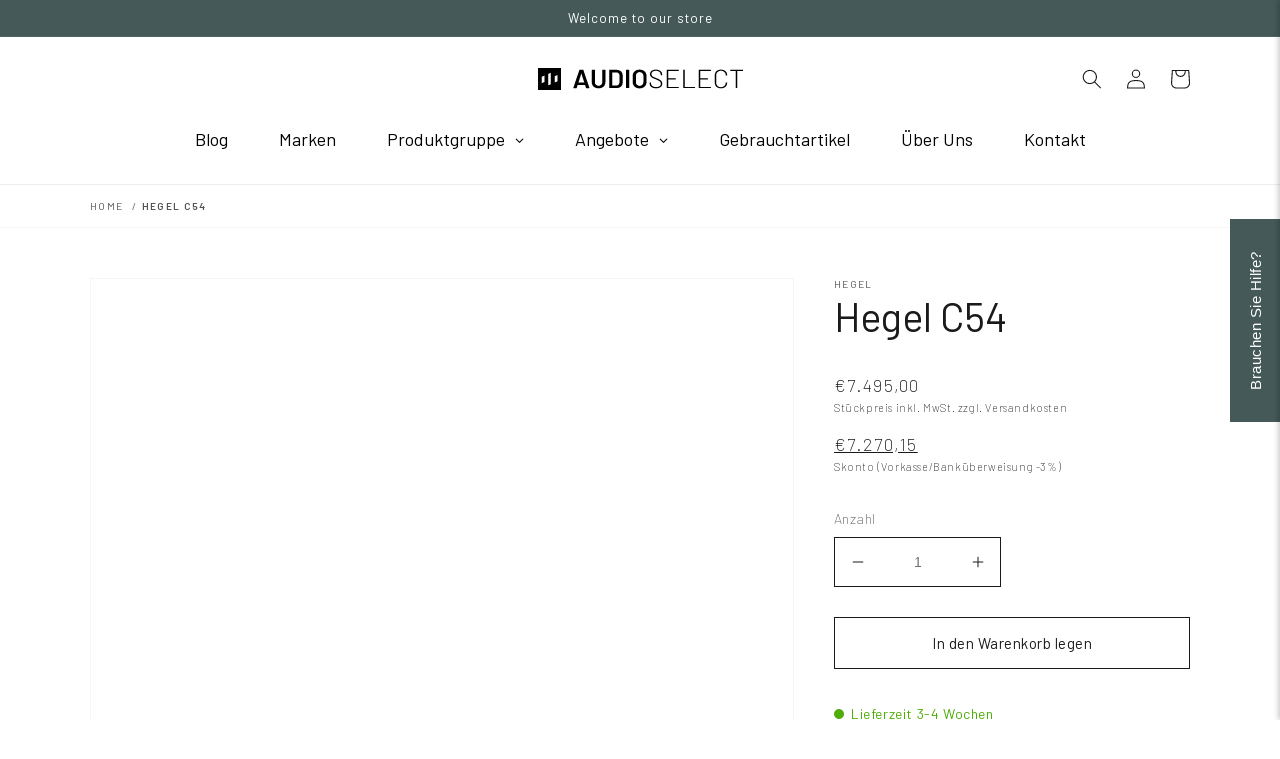

--- FILE ---
content_type: text/html; charset=utf-8
request_url: https://audioselect.de/products/hegel-c54
body_size: 73692
content:
<!doctype html>
<html class="no-js" lang="de">
  <head>
    <script src="//audioselect.de/cdn/shop/files/pandectes-rules.js?v=15408032971937709315"></script>
    <meta charset="utf-8">
    <meta http-equiv="X-UA-Compatible" content="IE=edge">
    <meta name="viewport" content="width=device-width,initial-scale=1">
    <meta name="theme-color" content="">
    <link rel="canonical" href="https://audioselect.de/products/hegel-c54">
    <link rel="preconnect" href="https://cdn.shopify.com" crossorigin><link rel="icon" type="image/png" href="//audioselect.de/cdn/shop/files/logo-audioselect_bildmarke-schwarz_32x32.png?v=1636199524"><link rel="preconnect" href="https://fonts.shopifycdn.com" crossorigin><title>Hegel C54</title>
    
      <meta name="description" content="Ein Mehrkanal-Verstärker, der auf Klangleistung ausgelegt ist... und nicht wie ein Diamant kostet. Und trotzdem auf Ihre Bedürfnisse zugeschnitten. Klingt zu schön, um wahr zu sein? Nun, das war es mal, aber jetzt nicht mehr. Die Hegel C5-Serie: 3-, 4- oder 5-Kanal-Leistungsverstärker sind rack-montierbar, konfigurierb">
    
    

<meta property="og:site_name" content="Audioselect">
<meta property="og:url" content="https://audioselect.de/products/hegel-c54">
<meta property="og:title" content="Hegel C54">
<meta property="og:type" content="product">
<meta property="og:description" content="Ein Mehrkanal-Verstärker, der auf Klangleistung ausgelegt ist... und nicht wie ein Diamant kostet. Und trotzdem auf Ihre Bedürfnisse zugeschnitten. Klingt zu schön, um wahr zu sein? Nun, das war es mal, aber jetzt nicht mehr. Die Hegel C5-Serie: 3-, 4- oder 5-Kanal-Leistungsverstärker sind rack-montierbar, konfigurierb"><meta property="og:image" content="http://audioselect.de/cdn/shop/products/01_d9fd5c56-7f0e-4384-b237-3e6a04166baf.jpg?v=1636038069">
  <meta property="og:image:secure_url" content="https://audioselect.de/cdn/shop/products/01_d9fd5c56-7f0e-4384-b237-3e6a04166baf.jpg?v=1636038069">
  <meta property="og:image:width" content="1500">
  <meta property="og:image:height" content="1500"><meta property="og:price:amount" content="7.495,00">
  <meta property="og:price:currency" content="EUR"><meta name="twitter:card" content="summary_large_image">
<meta name="twitter:title" content="Hegel C54">
<meta name="twitter:description" content="Ein Mehrkanal-Verstärker, der auf Klangleistung ausgelegt ist... und nicht wie ein Diamant kostet. Und trotzdem auf Ihre Bedürfnisse zugeschnitten. Klingt zu schön, um wahr zu sein? Nun, das war es mal, aber jetzt nicht mehr. Die Hegel C5-Serie: 3-, 4- oder 5-Kanal-Leistungsverstärker sind rack-montierbar, konfigurierb">

    <script src="//audioselect.de/cdn/shop/t/87/assets/global.js?v=149218417569708675861738236550" defer="defer"></script>
    <script src="//audioselect.de/cdn/shop/t/87/assets/main.js?v=92862796209429876681738236550" defer="defer"></script>
    <script>window.performance && window.performance.mark && window.performance.mark('shopify.content_for_header.start');</script><meta name="google-site-verification" content="L9UP5iPL1jgWVRBx-vddNem-HOVpSxENaPOdVcLe1iY">
<meta id="shopify-digital-wallet" name="shopify-digital-wallet" content="/59197915345/digital_wallets/dialog">
<meta name="shopify-checkout-api-token" content="89b57c5cd220b0b1748531a35554cad3">
<meta id="in-context-paypal-metadata" data-shop-id="59197915345" data-venmo-supported="false" data-environment="production" data-locale="de_DE" data-paypal-v4="true" data-currency="EUR">
<link rel="alternate" hreflang="x-default" href="https://audioselect.de/products/hegel-c54">
<link rel="alternate" hreflang="en" href="https://audioselect.de/en/products/hegel-c54">
<link rel="alternate" type="application/json+oembed" href="https://audioselect.de/products/hegel-c54.oembed">
<script async="async" src="/checkouts/internal/preloads.js?locale=de-DE"></script>
<link rel="preconnect" href="https://shop.app" crossorigin="anonymous">
<script async="async" src="https://shop.app/checkouts/internal/preloads.js?locale=de-DE&shop_id=59197915345" crossorigin="anonymous"></script>
<script id="apple-pay-shop-capabilities" type="application/json">{"shopId":59197915345,"countryCode":"DE","currencyCode":"EUR","merchantCapabilities":["supports3DS"],"merchantId":"gid:\/\/shopify\/Shop\/59197915345","merchantName":"Audioselect","requiredBillingContactFields":["postalAddress","email","phone"],"requiredShippingContactFields":["postalAddress","email","phone"],"shippingType":"shipping","supportedNetworks":["visa","maestro","masterCard"],"total":{"type":"pending","label":"Audioselect","amount":"1.00"},"shopifyPaymentsEnabled":true,"supportsSubscriptions":true}</script>
<script id="shopify-features" type="application/json">{"accessToken":"89b57c5cd220b0b1748531a35554cad3","betas":["rich-media-storefront-analytics"],"domain":"audioselect.de","predictiveSearch":true,"shopId":59197915345,"locale":"de"}</script>
<script>var Shopify = Shopify || {};
Shopify.shop = "audioselect-hifi.myshopify.com";
Shopify.locale = "de";
Shopify.currency = {"active":"EUR","rate":"1.0"};
Shopify.country = "DE";
Shopify.theme = {"name":"Audioselect (STAGING)","id":173460685068,"schema_name":"Dawn","schema_version":"1.1.0","theme_store_id":null,"role":"main"};
Shopify.theme.handle = "null";
Shopify.theme.style = {"id":null,"handle":null};
Shopify.cdnHost = "audioselect.de/cdn";
Shopify.routes = Shopify.routes || {};
Shopify.routes.root = "/";</script>
<script type="module">!function(o){(o.Shopify=o.Shopify||{}).modules=!0}(window);</script>
<script>!function(o){function n(){var o=[];function n(){o.push(Array.prototype.slice.apply(arguments))}return n.q=o,n}var t=o.Shopify=o.Shopify||{};t.loadFeatures=n(),t.autoloadFeatures=n()}(window);</script>
<script>
  window.ShopifyPay = window.ShopifyPay || {};
  window.ShopifyPay.apiHost = "shop.app\/pay";
  window.ShopifyPay.redirectState = null;
</script>
<script id="shop-js-analytics" type="application/json">{"pageType":"product"}</script>
<script defer="defer" async type="module" src="//audioselect.de/cdn/shopifycloud/shop-js/modules/v2/client.init-shop-cart-sync_BxliUFcT.de.esm.js"></script>
<script defer="defer" async type="module" src="//audioselect.de/cdn/shopifycloud/shop-js/modules/v2/chunk.common_D4c7gLTG.esm.js"></script>
<script type="module">
  await import("//audioselect.de/cdn/shopifycloud/shop-js/modules/v2/client.init-shop-cart-sync_BxliUFcT.de.esm.js");
await import("//audioselect.de/cdn/shopifycloud/shop-js/modules/v2/chunk.common_D4c7gLTG.esm.js");

  window.Shopify.SignInWithShop?.initShopCartSync?.({"fedCMEnabled":true,"windoidEnabled":true});

</script>
<script>
  window.Shopify = window.Shopify || {};
  if (!window.Shopify.featureAssets) window.Shopify.featureAssets = {};
  window.Shopify.featureAssets['shop-js'] = {"shop-cart-sync":["modules/v2/client.shop-cart-sync_BnFiOxzC.de.esm.js","modules/v2/chunk.common_D4c7gLTG.esm.js"],"init-fed-cm":["modules/v2/client.init-fed-cm_BaKRtJgz.de.esm.js","modules/v2/chunk.common_D4c7gLTG.esm.js"],"init-shop-email-lookup-coordinator":["modules/v2/client.init-shop-email-lookup-coordinator_AsFENXvn.de.esm.js","modules/v2/chunk.common_D4c7gLTG.esm.js"],"shop-cash-offers":["modules/v2/client.shop-cash-offers_CJGAYR0G.de.esm.js","modules/v2/chunk.common_D4c7gLTG.esm.js","modules/v2/chunk.modal_CILoLMzy.esm.js"],"init-shop-cart-sync":["modules/v2/client.init-shop-cart-sync_BxliUFcT.de.esm.js","modules/v2/chunk.common_D4c7gLTG.esm.js"],"init-windoid":["modules/v2/client.init-windoid_BEAAuB47.de.esm.js","modules/v2/chunk.common_D4c7gLTG.esm.js"],"shop-toast-manager":["modules/v2/client.shop-toast-manager_BxKoUqg2.de.esm.js","modules/v2/chunk.common_D4c7gLTG.esm.js"],"pay-button":["modules/v2/client.pay-button_z-2PBflw.de.esm.js","modules/v2/chunk.common_D4c7gLTG.esm.js"],"shop-button":["modules/v2/client.shop-button_B45R6hcO.de.esm.js","modules/v2/chunk.common_D4c7gLTG.esm.js"],"shop-login-button":["modules/v2/client.shop-login-button_Cwnyjley.de.esm.js","modules/v2/chunk.common_D4c7gLTG.esm.js","modules/v2/chunk.modal_CILoLMzy.esm.js"],"avatar":["modules/v2/client.avatar_BTnouDA3.de.esm.js"],"shop-follow-button":["modules/v2/client.shop-follow-button_DbQyea6N.de.esm.js","modules/v2/chunk.common_D4c7gLTG.esm.js","modules/v2/chunk.modal_CILoLMzy.esm.js"],"init-customer-accounts-sign-up":["modules/v2/client.init-customer-accounts-sign-up_bmX5DWVI.de.esm.js","modules/v2/client.shop-login-button_Cwnyjley.de.esm.js","modules/v2/chunk.common_D4c7gLTG.esm.js","modules/v2/chunk.modal_CILoLMzy.esm.js"],"init-shop-for-new-customer-accounts":["modules/v2/client.init-shop-for-new-customer-accounts_B-5s_sgb.de.esm.js","modules/v2/client.shop-login-button_Cwnyjley.de.esm.js","modules/v2/chunk.common_D4c7gLTG.esm.js","modules/v2/chunk.modal_CILoLMzy.esm.js"],"init-customer-accounts":["modules/v2/client.init-customer-accounts_B-LQITu6.de.esm.js","modules/v2/client.shop-login-button_Cwnyjley.de.esm.js","modules/v2/chunk.common_D4c7gLTG.esm.js","modules/v2/chunk.modal_CILoLMzy.esm.js"],"checkout-modal":["modules/v2/client.checkout-modal_8XaLw8OQ.de.esm.js","modules/v2/chunk.common_D4c7gLTG.esm.js","modules/v2/chunk.modal_CILoLMzy.esm.js"],"lead-capture":["modules/v2/client.lead-capture_DY4MTE6A.de.esm.js","modules/v2/chunk.common_D4c7gLTG.esm.js","modules/v2/chunk.modal_CILoLMzy.esm.js"],"shop-login":["modules/v2/client.shop-login_3JtrNRpT.de.esm.js","modules/v2/chunk.common_D4c7gLTG.esm.js","modules/v2/chunk.modal_CILoLMzy.esm.js"],"payment-terms":["modules/v2/client.payment-terms_nv8sXJel.de.esm.js","modules/v2/chunk.common_D4c7gLTG.esm.js","modules/v2/chunk.modal_CILoLMzy.esm.js"]};
</script>
<script>(function() {
  var isLoaded = false;
  function asyncLoad() {
    if (isLoaded) return;
    isLoaded = true;
    var urls = ["https:\/\/cloudsearch-1f874.kxcdn.com\/shopify.js?srp=\/a\/search\u0026shop=audioselect-hifi.myshopify.com","https:\/\/cdn.shopify.com\/s\/files\/1\/0591\/9791\/5345\/t\/12\/assets\/globo.options.init.js?v=1633342593\u0026shop=audioselect-hifi.myshopify.com","https:\/\/api-eu1.hubapi.com\/scriptloader\/v1\/25111801.js?shop=audioselect-hifi.myshopify.com"];
    for (var i = 0; i < urls.length; i++) {
      var s = document.createElement('script');
      s.type = 'text/javascript';
      s.async = true;
      s.src = urls[i];
      var x = document.getElementsByTagName('script')[0];
      x.parentNode.insertBefore(s, x);
    }
  };
  if(window.attachEvent) {
    window.attachEvent('onload', asyncLoad);
  } else {
    window.addEventListener('load', asyncLoad, false);
  }
})();</script>
<script id="__st">var __st={"a":59197915345,"offset":3600,"reqid":"70adbd86-585a-447b-a1ed-b9c31ee696c1-1764504333","pageurl":"audioselect.de\/products\/hegel-c54","u":"a82ceb8119cb","p":"product","rtyp":"product","rid":6829398884561};</script>
<script>window.ShopifyPaypalV4VisibilityTracking = true;</script>
<script id="captcha-bootstrap">!function(){'use strict';const t='contact',e='account',n='new_comment',o=[[t,t],['blogs',n],['comments',n],[t,'customer']],c=[[e,'customer_login'],[e,'guest_login'],[e,'recover_customer_password'],[e,'create_customer']],r=t=>t.map((([t,e])=>`form[action*='/${t}']:not([data-nocaptcha='true']) input[name='form_type'][value='${e}']`)).join(','),a=t=>()=>t?[...document.querySelectorAll(t)].map((t=>t.form)):[];function s(){const t=[...o],e=r(t);return a(e)}const i='password',u='form_key',d=['recaptcha-v3-token','g-recaptcha-response','h-captcha-response',i],f=()=>{try{return window.sessionStorage}catch{return}},m='__shopify_v',_=t=>t.elements[u];function p(t,e,n=!1){try{const o=window.sessionStorage,c=JSON.parse(o.getItem(e)),{data:r}=function(t){const{data:e,action:n}=t;return t[m]||n?{data:e,action:n}:{data:t,action:n}}(c);for(const[e,n]of Object.entries(r))t.elements[e]&&(t.elements[e].value=n);n&&o.removeItem(e)}catch(o){console.error('form repopulation failed',{error:o})}}const l='form_type',E='cptcha';function T(t){t.dataset[E]=!0}const w=window,h=w.document,L='Shopify',v='ce_forms',y='captcha';let A=!1;((t,e)=>{const n=(g='f06e6c50-85a8-45c8-87d0-21a2b65856fe',I='https://cdn.shopify.com/shopifycloud/storefront-forms-hcaptcha/ce_storefront_forms_captcha_hcaptcha.v1.5.2.iife.js',D={infoText:'Durch hCaptcha geschützt',privacyText:'Datenschutz',termsText:'Allgemeine Geschäftsbedingungen'},(t,e,n)=>{const o=w[L][v],c=o.bindForm;if(c)return c(t,g,e,D).then(n);var r;o.q.push([[t,g,e,D],n]),r=I,A||(h.body.append(Object.assign(h.createElement('script'),{id:'captcha-provider',async:!0,src:r})),A=!0)});var g,I,D;w[L]=w[L]||{},w[L][v]=w[L][v]||{},w[L][v].q=[],w[L][y]=w[L][y]||{},w[L][y].protect=function(t,e){n(t,void 0,e),T(t)},Object.freeze(w[L][y]),function(t,e,n,w,h,L){const[v,y,A,g]=function(t,e,n){const i=e?o:[],u=t?c:[],d=[...i,...u],f=r(d),m=r(i),_=r(d.filter((([t,e])=>n.includes(e))));return[a(f),a(m),a(_),s()]}(w,h,L),I=t=>{const e=t.target;return e instanceof HTMLFormElement?e:e&&e.form},D=t=>v().includes(t);t.addEventListener('submit',(t=>{const e=I(t);if(!e)return;const n=D(e)&&!e.dataset.hcaptchaBound&&!e.dataset.recaptchaBound,o=_(e),c=g().includes(e)&&(!o||!o.value);(n||c)&&t.preventDefault(),c&&!n&&(function(t){try{if(!f())return;!function(t){const e=f();if(!e)return;const n=_(t);if(!n)return;const o=n.value;o&&e.removeItem(o)}(t);const e=Array.from(Array(32),(()=>Math.random().toString(36)[2])).join('');!function(t,e){_(t)||t.append(Object.assign(document.createElement('input'),{type:'hidden',name:u})),t.elements[u].value=e}(t,e),function(t,e){const n=f();if(!n)return;const o=[...t.querySelectorAll(`input[type='${i}']`)].map((({name:t})=>t)),c=[...d,...o],r={};for(const[a,s]of new FormData(t).entries())c.includes(a)||(r[a]=s);n.setItem(e,JSON.stringify({[m]:1,action:t.action,data:r}))}(t,e)}catch(e){console.error('failed to persist form',e)}}(e),e.submit())}));const S=(t,e)=>{t&&!t.dataset[E]&&(n(t,e.some((e=>e===t))),T(t))};for(const o of['focusin','change'])t.addEventListener(o,(t=>{const e=I(t);D(e)&&S(e,y())}));const B=e.get('form_key'),M=e.get(l),P=B&&M;t.addEventListener('DOMContentLoaded',(()=>{const t=y();if(P)for(const e of t)e.elements[l].value===M&&p(e,B);[...new Set([...A(),...v().filter((t=>'true'===t.dataset.shopifyCaptcha))])].forEach((e=>S(e,t)))}))}(h,new URLSearchParams(w.location.search),n,t,e,['guest_login'])})(!0,!0)}();</script>
<script integrity="sha256-52AcMU7V7pcBOXWImdc/TAGTFKeNjmkeM1Pvks/DTgc=" data-source-attribution="shopify.loadfeatures" defer="defer" src="//audioselect.de/cdn/shopifycloud/storefront/assets/storefront/load_feature-81c60534.js" crossorigin="anonymous"></script>
<script crossorigin="anonymous" defer="defer" src="//audioselect.de/cdn/shopifycloud/storefront/assets/shopify_pay/storefront-65b4c6d7.js?v=20250812"></script>
<script data-source-attribution="shopify.dynamic_checkout.dynamic.init">var Shopify=Shopify||{};Shopify.PaymentButton=Shopify.PaymentButton||{isStorefrontPortableWallets:!0,init:function(){window.Shopify.PaymentButton.init=function(){};var t=document.createElement("script");t.src="https://audioselect.de/cdn/shopifycloud/portable-wallets/latest/portable-wallets.de.js",t.type="module",document.head.appendChild(t)}};
</script>
<script data-source-attribution="shopify.dynamic_checkout.buyer_consent">
  function portableWalletsHideBuyerConsent(e){var t=document.getElementById("shopify-buyer-consent"),n=document.getElementById("shopify-subscription-policy-button");t&&n&&(t.classList.add("hidden"),t.setAttribute("aria-hidden","true"),n.removeEventListener("click",e))}function portableWalletsShowBuyerConsent(e){var t=document.getElementById("shopify-buyer-consent"),n=document.getElementById("shopify-subscription-policy-button");t&&n&&(t.classList.remove("hidden"),t.removeAttribute("aria-hidden"),n.addEventListener("click",e))}window.Shopify?.PaymentButton&&(window.Shopify.PaymentButton.hideBuyerConsent=portableWalletsHideBuyerConsent,window.Shopify.PaymentButton.showBuyerConsent=portableWalletsShowBuyerConsent);
</script>
<script data-source-attribution="shopify.dynamic_checkout.cart.bootstrap">document.addEventListener("DOMContentLoaded",(function(){function t(){return document.querySelector("shopify-accelerated-checkout-cart, shopify-accelerated-checkout")}if(t())Shopify.PaymentButton.init();else{new MutationObserver((function(e,n){t()&&(Shopify.PaymentButton.init(),n.disconnect())})).observe(document.body,{childList:!0,subtree:!0})}}));
</script>
<link id="shopify-accelerated-checkout-styles" rel="stylesheet" media="screen" href="https://audioselect.de/cdn/shopifycloud/portable-wallets/latest/accelerated-checkout-backwards-compat.css" crossorigin="anonymous">
<style id="shopify-accelerated-checkout-cart">
        #shopify-buyer-consent {
  margin-top: 1em;
  display: inline-block;
  width: 100%;
}

#shopify-buyer-consent.hidden {
  display: none;
}

#shopify-subscription-policy-button {
  background: none;
  border: none;
  padding: 0;
  text-decoration: underline;
  font-size: inherit;
  cursor: pointer;
}

#shopify-subscription-policy-button::before {
  box-shadow: none;
}

      </style>
<script id="sections-script" data-sections="main-product,product-recommendations,header,footer" defer="defer" src="//audioselect.de/cdn/shop/t/87/compiled_assets/scripts.js?17855"></script>
<script>window.performance && window.performance.mark && window.performance.mark('shopify.content_for_header.end');</script>

    <link rel="preconnect" href="https://fonts.googleapis.com">
    <link rel="preconnect" href="https://fonts.gstatic.com" crossorigin>
    <link href="https://fonts.googleapis.com/css2?family=Barlow:wght@100;200;400;600&display=swap" rel="stylesheet">
    <style data-shopify>
      /* barlow-100 - */
      @font-face {
          font-family: 'Barlow';
          font-style: normal;
          font-weight: 100;
          font-display: swap;
          src:
          url(//audioselect.de/cdn/shop/t/87/assets/barlow-light.woff2?v=90602323630165460971738236552) format("Format"),
          url(//audioselect.de/cdn/shop/t/87/assets/barlow-light.woff?v=54609647894736151341738236553) format("Format");
      }
      /* barlow-regular */
      @font-face {
          font-family: 'Barlow';
          font-style: normal;
          font-weight: 400;
          font-display: swap;
          src:
          url(//audioselect.de/cdn/shop/t/87/assets/barlow-regular.woff2?v=76075774497248466701738236554) format("Format"),
          url(//audioselect.de/cdn/shop/t/87/assets/barlow-regular.woff?v=128036607449155290861738236548) format("Format");
      }
      /* barlow-600  */
      @font-face {
          font-family: 'Barlow';
          font-style: normal;
          font-weight: 600;
          font-display: swap;
          src:
          url(//audioselect.de/cdn/shop/t/87/assets/barlow-semibold.woff2?v=121711039020975659041738236555) format("Format"),
          url(//audioselect.de/cdn/shop/t/87/assets/barlow-semibold.woff?v=145550694489486503521738236552) format("Format");
      }
      :root {
      --color-base-text: 26, 27, 24;
      --color-base-background-1: 255, 255, 255;
      --color-base-background-2: 26, 27, 24;
      --color-base-solid-button-labels: 255, 255, 255;
      --color-base-outline-button-labels: 26, 27, 24;
      --color-base-accent-1: 68, 89, 88;
      --color-base-accent-2: 229, 141, 110;
      --payment-terms-background-color: #ffffff;
      --page-width: 120rem;
      }
      *,
      *::before,
      *::after {
      box-sizing: inherit;
      }
      html {
      box-sizing: border-box;
      font-size: 62.5%;
      height: 100%;
      }
      body {
      display: grid;
      grid-template-rows: auto auto 1fr auto;
      grid-template-columns: 100%;
      min-height: 100%;
      margin: 0;
      font-size: 1.5rem;
      letter-spacing: 0.06rem;
      line-height: 1.8;
      font-family: var(--font-body-family);
      font-style: var(--font-body-style);
      font-weight: var(--font-body-weight);
      }
      @media screen and (min-width: 750px) {
      body {
      font-size: 1.6rem;
      }
      }
    </style>
    <link href="//audioselect.de/cdn/shop/t/87/assets/base.css?v=122353201650745949371738856182" rel="stylesheet" type="text/css" media="all" />
    <link href="//audioselect.de/cdn/shop/t/87/assets/theme.css?v=85977815197522807151738236554" rel="stylesheet" type="text/css" media="all" />
<link rel="preload" as="font" href="//audioselect.de/cdn/fonts/assistant/assistant_n4.9120912a469cad1cc292572851508ca49d12e768.woff2" type="font/woff2" crossorigin><link rel="preload" as="font" href="//audioselect.de/cdn/fonts/assistant/assistant_n4.9120912a469cad1cc292572851508ca49d12e768.woff2" type="font/woff2" crossorigin><script>
      document.documentElement.className = document.documentElement.className.replace('no-js', 'js');
    </script>
    <!-- Google tag (gtag.js) -->
    <script async src="https://www.googletagmanager.com/gtag/js?id=G-S31E8GCEZ1"></script>
    <script>
      window.dataLayer = window.dataLayer || [];
      function gtag(){dataLayer.push(arguments);}
      gtag('js', new Date());
      gtag('config', 'G-S31E8GCEZ1');
      gtag('config', 'AW-11078702737');
    </script>
    <meta name="google-site-verification" content="l50rhAd9zbjQNtqiSZgJhEqfapweVupQP0zHjqeAMa0">
  <!-- BEGIN app block: shopify://apps/pandectes-gdpr/blocks/banner/58c0baa2-6cc1-480c-9ea6-38d6d559556a -->
  
    <script>
      if (!window.PandectesRulesSettings) {
        window.PandectesRulesSettings = {"store":{"id":59197915345,"adminMode":false,"headless":false,"storefrontRootDomain":"","checkoutRootDomain":"","storefrontAccessToken":""},"banner":{"revokableTrigger":false,"cookiesBlockedByDefault":"7","hybridStrict":false,"isActive":true},"geolocation":{"auOnly":false,"brOnly":false,"caOnly":false,"chOnly":false,"euOnly":false,"jpOnly":false,"nzOnly":false,"quOnly":false,"thOnly":false,"zaOnly":false,"canadaOnly":false,"canadaLaw25":false,"canadaPipeda":false,"globalVisibility":true},"blocker":{"isActive":true,"googleConsentMode":{"isActive":true,"id":"","analyticsId":"","onlyGtm":false,"adwordsId":"","adStorageCategory":4,"analyticsStorageCategory":2,"functionalityStorageCategory":1,"personalizationStorageCategory":1,"securityStorageCategory":0,"customEvent":false,"redactData":false,"urlPassthrough":false,"dataLayerProperty":"dataLayer","waitForUpdate":500,"useNativeChannel":false,"debugMode":false},"facebookPixel":{"isActive":false,"id":"","ldu":false},"microsoft":{"isActive":false,"uetTags":""},"clarity":{"isActive":false,"id":""},"rakuten":{"isActive":false,"cmp":false,"ccpa":false},"gpcIsActive":true,"klaviyoIsActive":false,"defaultBlocked":7,"patterns":{"whiteList":[],"blackList":{"1":[],"2":["js-eu1.hs-scripts.com|js-eu1.hs-analytics.net|js-eu1.hs-banner.com|js-eu1.hscollectedforms.net|api-eu1.hubapi.com|api-eu1.hubapi.com"],"4":[],"8":[]},"iframesWhiteList":[],"iframesBlackList":{"1":[],"2":[],"4":[],"8":[]},"beaconsWhiteList":[],"beaconsBlackList":{"1":[],"2":[],"4":[],"8":[]}}}};
        window.PandectesRulesSettings.auto = true;
        const rulesScript = document.createElement('script');
        rulesScript.src = "https://cdn.shopify.com/extensions/019a9c14-79c2-773b-aba3-14da278f73ef/gdpr-200/assets/pandectes-rules.js";
        const firstChild = document.head.firstChild;
        document.head.insertBefore(rulesScript, firstChild);
      }
    </script>
  
  <script>
    
      window.PandectesSettings = {"store":{"id":59197915345,"plan":"premium","theme":"Audioselect (STAGING)","primaryLocale":"de","adminMode":false,"headless":false,"storefrontRootDomain":"","checkoutRootDomain":"","storefrontAccessToken":""},"tsPublished":1761040330,"declaration":{"declDays":"","declName":"","declPath":"","declType":"","isActive":false,"showType":true,"declHours":"","declWeeks":"","declYears":"","declDomain":"","declMonths":"","declMinutes":"","declPurpose":"","declSeconds":"","declSession":"","showPurpose":false,"declProvider":"","showProvider":true,"declIntroText":"","declRetention":"","declFirstParty":"","declThirdParty":"","showDateGenerated":true},"language":{"unpublished":[],"languageMode":"Single","fallbackLanguage":"de","languageDetection":"locale","languagesSupported":[]},"texts":{"managed":{"headerText":{"de":"Wir respektieren deine Privatsphäre"},"consentText":{"de":"Diese Website verwendet Cookies, um Ihnen das beste Erlebnis zu bieten."},"linkText":{"de":"Mehr erfahren"},"imprintText":{"de":"Impressum"},"googleLinkText":{"de":"Googles Datenschutzbestimmungen"},"allowButtonText":{"de":"Annehmen"},"denyButtonText":{"de":"Ablehnen"},"dismissButtonText":{"de":"Okay"},"leaveSiteButtonText":{"de":"Diese Seite verlassen"},"preferencesButtonText":{"de":"Einstellungen"},"cookiePolicyText":{"de":"Cookie-Richtlinie"},"preferencesPopupTitleText":{"de":"Einwilligungseinstellungen verwalten"},"preferencesPopupIntroText":{"de":"Wir verwenden Cookies, um die Funktionalität der Website zu optimieren, die Leistung zu analysieren und Ihnen ein personalisiertes Erlebnis zu bieten. Einige Cookies sind für den ordnungsgemäßen Betrieb der Website unerlässlich. Diese Cookies können nicht deaktiviert werden. In diesem Fenster können Sie Ihre Präferenzen für Cookies verwalten."},"preferencesPopupSaveButtonText":{"de":"Auswahl speichern"},"preferencesPopupCloseButtonText":{"de":"Schließen"},"preferencesPopupAcceptAllButtonText":{"de":"Alles Akzeptieren"},"preferencesPopupRejectAllButtonText":{"de":"Alles ablehnen"},"cookiesDetailsText":{"de":"Cookie-Details"},"preferencesPopupAlwaysAllowedText":{"de":"Immer erlaubt"},"accessSectionParagraphText":{"de":"Sie haben das Recht, jederzeit auf Ihre Daten zuzugreifen."},"accessSectionTitleText":{"de":"Datenübertragbarkeit"},"accessSectionAccountInfoActionText":{"de":"persönliche Daten"},"accessSectionDownloadReportActionText":{"de":"Alle Daten anfordern"},"accessSectionGDPRRequestsActionText":{"de":"Anfragen betroffener Personen"},"accessSectionOrdersRecordsActionText":{"de":"Aufträge"},"rectificationSectionParagraphText":{"de":"Sie haben das Recht, die Aktualisierung Ihrer Daten zu verlangen, wann immer Sie dies für angemessen halten."},"rectificationSectionTitleText":{"de":"Datenberichtigung"},"rectificationCommentPlaceholder":{"de":"Beschreiben Sie, was Sie aktualisieren möchten"},"rectificationCommentValidationError":{"de":"Kommentar ist erforderlich"},"rectificationSectionEditAccountActionText":{"de":"Aktualisierung anfordern"},"erasureSectionTitleText":{"de":"Recht auf Löschung"},"erasureSectionParagraphText":{"de":"Sie haben das Recht, die Löschung aller Ihrer Daten zu verlangen. Danach können Sie nicht mehr auf Ihr Konto zugreifen."},"erasureSectionRequestDeletionActionText":{"de":"Löschung personenbezogener Daten anfordern"},"consentDate":{"de":"Zustimmungsdatum"},"consentId":{"de":"Einwilligungs-ID"},"consentSectionChangeConsentActionText":{"de":"Einwilligungspräferenz ändern"},"consentSectionConsentedText":{"de":"Sie haben der Cookie-Richtlinie dieser Website zugestimmt am"},"consentSectionNoConsentText":{"de":"Sie haben der Cookie-Richtlinie dieser Website nicht zugestimmt."},"consentSectionTitleText":{"de":"Ihre Cookie-Einwilligung"},"consentStatus":{"de":"Einwilligungspräferenz"},"confirmationFailureMessage":{"de":"Ihre Anfrage wurde nicht bestätigt. Bitte versuchen Sie es erneut und wenn das Problem weiterhin besteht, wenden Sie sich an den Ladenbesitzer, um Hilfe zu erhalten"},"confirmationFailureTitle":{"de":"Ein Problem ist aufgetreten"},"confirmationSuccessMessage":{"de":"Wir werden uns in Kürze zu Ihrem Anliegen bei Ihnen melden."},"confirmationSuccessTitle":{"de":"Ihre Anfrage wurde bestätigt"},"guestsSupportEmailFailureMessage":{"de":"Ihre Anfrage wurde nicht übermittelt. Bitte versuchen Sie es erneut und wenn das Problem weiterhin besteht, wenden Sie sich an den Shop-Inhaber, um Hilfe zu erhalten."},"guestsSupportEmailFailureTitle":{"de":"Ein Problem ist aufgetreten"},"guestsSupportEmailPlaceholder":{"de":"E-Mail-Addresse"},"guestsSupportEmailSuccessMessage":{"de":"Wenn Sie als Kunde dieses Shops registriert sind, erhalten Sie in Kürze eine E-Mail mit Anweisungen zum weiteren Vorgehen."},"guestsSupportEmailSuccessTitle":{"de":"Vielen Dank für die Anfrage"},"guestsSupportEmailValidationError":{"de":"Email ist ungültig"},"guestsSupportInfoText":{"de":"Bitte loggen Sie sich mit Ihrem Kundenkonto ein, um fortzufahren."},"submitButton":{"de":"einreichen"},"submittingButton":{"de":"Senden..."},"cancelButton":{"de":"Abbrechen"},"declIntroText":{"de":"Wir verwenden Cookies, um die Funktionalität der Website zu optimieren, die Leistung zu analysieren und Ihnen ein personalisiertes Erlebnis zu bieten. Einige Cookies sind für den ordnungsgemäßen Betrieb der Website unerlässlich. Diese Cookies können nicht deaktiviert werden. In diesem Fenster können Sie Ihre Präferenzen für Cookies verwalten."},"declName":{"de":"Name"},"declPurpose":{"de":"Zweck"},"declType":{"de":"Typ"},"declRetention":{"de":"Speicherdauer"},"declProvider":{"de":"Anbieter"},"declFirstParty":{"de":"Erstanbieter"},"declThirdParty":{"de":"Drittanbieter"},"declSeconds":{"de":"Sekunden"},"declMinutes":{"de":"Minuten"},"declHours":{"de":"Std."},"declDays":{"de":"Tage"},"declWeeks":{"de":"Woche(n)"},"declMonths":{"de":"Monate"},"declYears":{"de":"Jahre"},"declSession":{"de":"Sitzung"},"declDomain":{"de":"Domain"},"declPath":{"de":"Weg"}},"categories":{"strictlyNecessaryCookiesTitleText":{"de":"Unbedingt erforderlich"},"strictlyNecessaryCookiesDescriptionText":{"de":"Diese Cookies sind unerlässlich, damit Sie sich auf der Website bewegen und ihre Funktionen nutzen können, z. B. den Zugriff auf sichere Bereiche der Website. Ohne diese Cookies kann die Website nicht richtig funktionieren."},"functionalityCookiesTitleText":{"de":"Funktionale Cookies"},"functionalityCookiesDescriptionText":{"de":"Diese Cookies ermöglichen es der Website, verbesserte Funktionalität und Personalisierung bereitzustellen. Sie können von uns oder von Drittanbietern gesetzt werden, deren Dienste wir auf unseren Seiten hinzugefügt haben. Wenn Sie diese Cookies nicht zulassen, funktionieren einige oder alle dieser Dienste möglicherweise nicht richtig."},"performanceCookiesTitleText":{"de":"Performance-Cookies"},"performanceCookiesDescriptionText":{"de":"Diese Cookies ermöglichen es uns, die Leistung unserer Website zu überwachen und zu verbessern. Sie ermöglichen es uns beispielsweise, Besuche zu zählen, Verkehrsquellen zu identifizieren und zu sehen, welche Teile der Website am beliebtesten sind."},"targetingCookiesTitleText":{"de":"Targeting-Cookies"},"targetingCookiesDescriptionText":{"de":"Diese Cookies können von unseren Werbepartnern über unsere Website gesetzt werden. Sie können von diesen Unternehmen verwendet werden, um ein Profil Ihrer Interessen zu erstellen und Ihnen relevante Werbung auf anderen Websites anzuzeigen. Sie speichern keine direkten personenbezogenen Daten, sondern basieren auf der eindeutigen Identifizierung Ihres Browsers und Ihres Internetgeräts. Wenn Sie diese Cookies nicht zulassen, erleben Sie weniger zielgerichtete Werbung."},"unclassifiedCookiesTitleText":{"de":"Unklassifizierte Cookies"},"unclassifiedCookiesDescriptionText":{"de":"Unklassifizierte Cookies sind Cookies, die wir gerade zusammen mit den Anbietern einzelner Cookies klassifizieren."}},"auto":{}},"library":{"previewMode":false,"fadeInTimeout":0,"defaultBlocked":7,"showLink":true,"showImprintLink":false,"showGoogleLink":false,"enabled":true,"cookie":{"expiryDays":365,"secure":true,"domain":""},"dismissOnScroll":false,"dismissOnWindowClick":false,"dismissOnTimeout":false,"palette":{"popup":{"background":"#FFFFFF","backgroundForCalculations":{"a":1,"b":255,"g":255,"r":255},"text":"#000000"},"button":{"background":"transparent","backgroundForCalculations":{"a":1,"b":255,"g":255,"r":255},"text":"#000000","textForCalculation":{"a":1,"b":0,"g":0,"r":0},"border":"#000000"}},"content":{"href":"/policies/privacy-policy","imprintHref":"","close":"&#10005;","target":"","logo":"<img class=\"cc-banner-logo\" style=\"max-height: 40px;\" src=\"https://audioselect-hifi.myshopify.com/cdn/shop/files/pandectes-banner-logo.png\" alt=\"Cookie banner\" />"},"window":"<div role=\"dialog\" aria-label=\"{{header}}\" aria-describedby=\"cookieconsent:desc\" id=\"pandectes-banner\" class=\"cc-window-wrapper cc-popup-wrapper\"><div class=\"pd-cookie-banner-window cc-window {{classes}}\"><!--googleoff: all-->{{children}}<!--googleon: all--></div></div>","compliance":{"custom":"<div class=\"cc-compliance cc-highlight\">{{preferences}}{{allow}}</div>"},"type":"custom","layouts":{"basic":"{{logo}}{{messagelink}}{{compliance}}"},"position":"popup","theme":"wired","revokable":true,"animateRevokable":false,"revokableReset":false,"revokableLogoUrl":"https://audioselect-hifi.myshopify.com/cdn/shop/files/pandectes-reopen-logo.png","revokablePlacement":"bottom-left","revokableMarginHorizontal":15,"revokableMarginVertical":15,"static":false,"autoAttach":true,"hasTransition":true,"blacklistPage":[""],"elements":{"close":"<button aria-label=\"\" type=\"button\" class=\"cc-close\">{{close}}</button>","dismiss":"<button type=\"button\" class=\"cc-btn cc-btn-decision cc-dismiss\">{{dismiss}}</button>","allow":"<button type=\"button\" class=\"cc-btn cc-btn-decision cc-allow\">{{allow}}</button>","deny":"<button type=\"button\" class=\"cc-btn cc-btn-decision cc-deny\">{{deny}}</button>","preferences":"<button type=\"button\" class=\"cc-btn cc-settings\" onclick=\"Pandectes.fn.openPreferences()\">{{preferences}}</button>"}},"geolocation":{"auOnly":false,"brOnly":false,"caOnly":false,"chOnly":false,"euOnly":false,"jpOnly":false,"nzOnly":false,"quOnly":false,"thOnly":false,"zaOnly":false,"canadaOnly":false,"canadaLaw25":false,"canadaPipeda":false,"globalVisibility":true},"dsr":{"guestsSupport":false,"accessSectionDownloadReportAuto":false},"banner":{"resetTs":1760345599,"extraCss":"        .cc-banner-logo {max-width: 24em!important;}    @media(min-width: 768px) {.cc-window.cc-floating{max-width: 24em!important;width: 24em!important;}}    .cc-message, .pd-cookie-banner-window .cc-header, .cc-logo {text-align: left}    .cc-window-wrapper{z-index: 2147483647;-webkit-transition: opacity 1s ease;  transition: opacity 1s ease;}    .cc-window{z-index: 2147483647;font-family: inherit;}    .pd-cookie-banner-window .cc-header{font-family: inherit;}    .pd-cp-ui{font-family: inherit; background-color: #FFFFFF;color:#000000;}    button.pd-cp-btn, a.pd-cp-btn{}    input + .pd-cp-preferences-slider{background-color: rgba(0, 0, 0, 0.3)}    .pd-cp-scrolling-section::-webkit-scrollbar{background-color: rgba(0, 0, 0, 0.3)}    input:checked + .pd-cp-preferences-slider{background-color: rgba(0, 0, 0, 1)}    .pd-cp-scrolling-section::-webkit-scrollbar-thumb {background-color: rgba(0, 0, 0, 1)}    .pd-cp-ui-close{color:#000000;}    .pd-cp-preferences-slider:before{background-color: #FFFFFF}    .pd-cp-title:before {border-color: #000000!important}    .pd-cp-preferences-slider{background-color:#000000}    .pd-cp-toggle{color:#000000!important}    @media(max-width:699px) {.pd-cp-ui-close-top svg {fill: #000000}}    .pd-cp-toggle:hover,.pd-cp-toggle:visited,.pd-cp-toggle:active{color:#000000!important}    .pd-cookie-banner-window {box-shadow: 0 0 18px rgb(0 0 0 / 20%);}  ","customJavascript":{"useButtons":true},"showPoweredBy":false,"logoHeight":40,"revokableTrigger":false,"hybridStrict":false,"cookiesBlockedByDefault":"7","isActive":true,"implicitSavePreferences":true,"cookieIcon":false,"blockBots":false,"showCookiesDetails":true,"hasTransition":true,"blockingPage":false,"showOnlyLandingPage":false,"leaveSiteUrl":"https://pandectes.io","linkRespectStoreLang":false},"cookies":{"0":[{"name":"localization","type":"http","domain":"audioselect.de","path":"/","provider":"Shopify","firstParty":true,"retention":"1 year(s)","session":false,"expires":1,"unit":"declYears","purpose":{"de":"Lokalisierung von Shopify-Shops"}},{"name":"cart_currency","type":"http","domain":"audioselect.de","path":"/","provider":"Shopify","firstParty":true,"retention":"2 week(s)","session":false,"expires":2,"unit":"declWeeks","purpose":{"de":"Das Cookie ist für die sichere Checkout- und Zahlungsfunktion auf der Website erforderlich. Diese Funktion wird von shopify.com bereitgestellt."}},{"name":"_shopify_essential","type":"http","domain":"audioselect.de","path":"/","provider":"Shopify","firstParty":true,"retention":"1 year(s)","session":false,"expires":1,"unit":"declYears","purpose":{"de":"Wird auf der Kontenseite verwendet."}},{"name":"keep_alive","type":"http","domain":"audioselect.de","path":"/","provider":"Shopify","firstParty":true,"retention":"Session","session":true,"expires":-56,"unit":"declYears","purpose":{"de":"Wird im Zusammenhang mit der Käuferlokalisierung verwendet."}},{"name":"_tracking_consent","type":"http","domain":".audioselect.de","path":"/","provider":"Shopify","firstParty":true,"retention":"1 year(s)","session":false,"expires":1,"unit":"declYears","purpose":{"de":"Tracking-Einstellungen."}},{"name":"_ab","type":"http","domain":"audioselect.de","path":"/","provider":"Shopify","firstParty":true,"retention":"1 year(s)","session":false,"expires":1,"unit":"declYears","purpose":{"de":"Wird in Verbindung mit dem Zugriff auf Admin verwendet."}},{"name":"master_device_id","type":"http","domain":"audioselect.de","path":"/","provider":"Shopify","firstParty":true,"retention":"1 year(s)","session":false,"expires":1,"unit":"declYears","purpose":{"de":"Wird in Verbindung mit dem Händler-Login verwendet."}},{"name":"storefront_digest","type":"http","domain":"audioselect.de","path":"/","provider":"Shopify","firstParty":true,"retention":"1 year(s)","session":false,"expires":1,"unit":"declYears","purpose":{"de":"Wird im Zusammenhang mit dem Kundenlogin verwendet."}},{"name":"_shopify_country","type":"http","domain":"audioselect.de","path":"/","provider":"Shopify","firstParty":true,"retention":"30 minute(s)","session":false,"expires":30,"unit":"declMinutes","purpose":{"de":"Wird im Zusammenhang mit der Kasse verwendet."}},{"name":"cart","type":"http","domain":"audioselect.de","path":"/","provider":"Shopify","firstParty":true,"retention":"2 week(s)","session":false,"expires":2,"unit":"declWeeks","purpose":{"de":"Notwendig für die Warenkorbfunktion auf der Website."}},{"name":"shopify_pay_redirect","type":"http","domain":"audioselect.de","path":"/","provider":"Shopify","firstParty":true,"retention":"1 year(s)","session":false,"expires":1,"unit":"declYears","purpose":{"de":"Das Cookie ist für die sichere Checkout- und Zahlungsfunktion auf der Website erforderlich. Diese Funktion wird von shopify.com bereitgestellt."}},{"name":"_abv","type":"http","domain":"audioselect.de","path":"/","provider":"Shopify","firstParty":true,"retention":"1 year(s)","session":false,"expires":1,"unit":"declYears","purpose":{"de":"Behalten Sie den reduzierten Zustand der Admin-Leiste bei."}},{"name":"_identity_session","type":"http","domain":"audioselect.de","path":"/","provider":"Shopify","firstParty":true,"retention":"2 year(s)","session":false,"expires":2,"unit":"declYears","purpose":{"de":"Enthält die Identitätssitzungskennung des Benutzers."}},{"name":"_master_udr","type":"http","domain":"audioselect.de","path":"/","provider":"Shopify","firstParty":true,"retention":"Session","session":true,"expires":1,"unit":"declSeconds","purpose":{"de":"Permanente Gerätekennung."}},{"name":"shopify_pay","type":"http","domain":"audioselect.de","path":"/","provider":"Shopify","firstParty":true,"retention":"1 year(s)","session":false,"expires":1,"unit":"declYears","purpose":{"de":"Wird im Zusammenhang mit der Kasse verwendet."}},{"name":"user","type":"http","domain":"audioselect.de","path":"/","provider":"Shopify","firstParty":true,"retention":"1 year(s)","session":false,"expires":1,"unit":"declYears","purpose":{"de":"Wird im Zusammenhang mit der Shop-Anmeldung verwendet."}},{"name":"user_cross_site","type":"http","domain":"audioselect.de","path":"/","provider":"Shopify","firstParty":true,"retention":"1 year(s)","session":false,"expires":1,"unit":"declYears","purpose":{"de":"Wird im Zusammenhang mit der Shop-Anmeldung verwendet."}},{"name":"_shopify_test","type":"http","domain":"de","path":"/","provider":"Shopify","firstParty":false,"retention":"Session","session":true,"expires":1,"unit":"declSeconds","purpose":{"de":"A test cookie used by Shopify to verify the store's setup."}},{"name":"_shopify_test","type":"http","domain":"audioselect.de","path":"/","provider":"Shopify","firstParty":true,"retention":"Session","session":true,"expires":1,"unit":"declSeconds","purpose":{"de":"A test cookie used by Shopify to verify the store's setup."}},{"name":"discount_code","type":"http","domain":"audioselect.de","path":"/","provider":"Shopify","firstParty":true,"retention":"Session","session":true,"expires":1,"unit":"declDays","purpose":{"de":"Stores a discount code (received from an online store visit with a URL parameter) in order to the next checkout."}},{"name":"shop_pay_accelerated","type":"http","domain":"audioselect.de","path":"/","provider":"Shopify","firstParty":true,"retention":"1 year(s)","session":false,"expires":1,"unit":"declYears","purpose":{"de":"Indicates if a buyer is eligible for Shop Pay accelerated checkout."}},{"name":"login_with_shop_finalize","type":"http","domain":"audioselect.de","path":"/","provider":"Shopify","firstParty":true,"retention":"5 minute(s)","session":false,"expires":5,"unit":"declMinutes","purpose":{"de":"Used to facilitate login with Shop."}},{"name":"order","type":"http","domain":"audioselect.de","path":"/","provider":"Shopify","firstParty":true,"retention":"3 week(s)","session":false,"expires":3,"unit":"declWeeks","purpose":{"de":"Used to allow access to the data of the order details page of the buyer."}},{"name":"identity-state","type":"http","domain":"audioselect.de","path":"/","provider":"Shopify","firstParty":true,"retention":"1 day(s)","session":false,"expires":1,"unit":"declDays","purpose":{"de":"Stores state before redirecting customers to identity authentication.\t"}},{"name":"_merchant_essential","type":"http","domain":"audioselect.de","path":"/","provider":"Shopify","firstParty":true,"retention":"1 year(s)","session":false,"expires":1,"unit":"declYears","purpose":{"de":"Contains essential information for the correct functionality of merchant surfaces such as the admin area."}},{"name":"_shopify_essential_\t","type":"http","domain":"audioselect.de","path":"/","provider":"Shopify","firstParty":true,"retention":"1 year(s)","session":false,"expires":1,"unit":"declYears","purpose":{"de":"Contains an opaque token that is used to identify a device for all essential purposes."}},{"name":"auth_state_*","type":"http","domain":"audioselect.de","path":"/","provider":"Shopify","firstParty":true,"retention":"25 minute(s)","session":false,"expires":25,"unit":"declMinutes","purpose":{"de":""}},{"name":"_shop_app_essential","type":"http","domain":".shop.app","path":"/","provider":"Shopify","firstParty":false,"retention":"1 year(s)","session":false,"expires":1,"unit":"declYears","purpose":{"de":"Contains essential information for the correct functionality of Shop.app."}},{"name":"d_id","type":"http","domain":".paypal.com","path":"/","provider":"Unknown","firstParty":false,"retention":"1 year(s)","session":false,"expires":1,"unit":"declYears","purpose":{"de":"Essential cookie for PayPal services."}},{"name":"cookie_prefs","type":"http","domain":".paypal.com","path":"/","provider":"Unknown","firstParty":false,"retention":"1 year(s)","session":false,"expires":1,"unit":"declYears","purpose":{"de":"Stores user preferences related to cookies and privacy settings."}},{"name":"BC_GDPR_CustomScriptForShop","type":"html_local","domain":"https://audioselect.de","path":"/","provider":"Complianz","firstParty":true,"retention":"Local Storage","session":false,"expires":1,"unit":"declYears","purpose":{"de":"Stores a custom script related to GDPR compliance."}},{"name":"__storage_test__*","type":"html_local","domain":"https://audioselect.de","path":"/","provider":"Unknown","firstParty":true,"retention":"Local Storage","session":false,"expires":1,"unit":"declYears","purpose":{"de":""}}],"1":[{"name":"enforce_policy","type":"http","domain":".paypal.com","path":"/","provider":"Paypal","firstParty":false,"retention":"1 year(s)","session":false,"expires":1,"unit":"declYears","purpose":{"de":"Dieses Cookie wird von Paypal bereitgestellt. Das Cookie wird im Zusammenhang mit Transaktionen auf der Website verwendet - Das Cookie ist für sichere Transaktionen erforderlich."}},{"name":"LANG","type":"http","domain":".paypal.com","path":"/","provider":"Unknown","firstParty":false,"retention":"8 hour(s)","session":false,"expires":8,"unit":"declHours","purpose":{"de":"Es wird verwendet, um Spracheinstellungen zu speichern."}},{"name":"nsid","type":"http","domain":"www.paypal.com","path":"/","provider":"Paypal","firstParty":false,"retention":"Session","session":true,"expires":-56,"unit":"declYears","purpose":{"de":"Bietet Betrugsprävention."}},{"name":"ts_c","type":"http","domain":".paypal.com","path":"/","provider":"Paypal","firstParty":false,"retention":"1 year(s)","session":false,"expires":1,"unit":"declYears","purpose":{"de":"Wird im Zusammenhang mit der PayPal-Zahlungsfunktion auf der Website verwendet. Das Cookie ist für eine sichere Transaktion über PayPal erforderlich."}},{"name":"l7_az","type":"http","domain":".paypal.com","path":"/","provider":"Paypal","firstParty":false,"retention":"30 minute(s)","session":false,"expires":30,"unit":"declMinutes","purpose":{"de":"Dieses Cookie ist für die PayPal-Anmeldefunktion auf der Website erforderlich."}},{"name":"tsrce","type":"http","domain":".paypal.com","path":"/","provider":"Paypal","firstParty":false,"retention":"3 day(s)","session":false,"expires":3,"unit":"declDays","purpose":{"de":"PayPal-Cookie: Bei einer Zahlung über PayPal werden diese Cookies ausgegeben – PayPal-Sitzung/Sicherheit"}},{"name":"x-pp-s","type":"http","domain":".paypal.com","path":"/","provider":"Paypal","firstParty":false,"retention":"Session","session":true,"expires":-56,"unit":"declYears","purpose":{"de":"Dieses Cookie wird im Allgemeinen von PayPal bereitgestellt und unterstützt Zahlungsdienste auf der Website."}},{"name":"ts","type":"http","domain":".paypal.com","path":"/","provider":"Paypal","firstParty":false,"retention":"1 year(s)","session":false,"expires":1,"unit":"declYears","purpose":{"de":"Wird im Zusammenhang mit der PayPal-Zahlungsfunktion auf der Website verwendet. Das Cookie ist für eine sichere Transaktion über PayPal erforderlich."}},{"name":"shopify_override_user_locale","type":"http","domain":"audioselect.de","path":"/","provider":"Shopify","firstParty":true,"retention":"1 year(s)","session":false,"expires":1,"unit":"declYears","purpose":{"de":"Used as a mechanism to set User locale in admin."}}],"2":[{"name":"__hssrc","type":"http","domain":"audioselect.de","path":"/","provider":"HubSpot","firstParty":true,"retention":"Session","session":true,"expires":1,"unit":"declSeconds","purpose":{"de":"Wird von Hubspot verwendet, um festzustellen, ob der Besucher seinen Browser neu gestartet hat."}},{"name":"_orig_referrer","type":"http","domain":"audioselect.de","path":"/","provider":"Shopify","firstParty":true,"retention":"2 week(s)","session":false,"expires":2,"unit":"declWeeks","purpose":{"de":"Verfolgt Zielseiten."}},{"name":"_landing_page","type":"http","domain":"audioselect.de","path":"/","provider":"Shopify","firstParty":true,"retention":"2 week(s)","session":false,"expires":2,"unit":"declWeeks","purpose":{"de":"Verfolgt Zielseiten."}},{"name":"shop_analytics","type":"http","domain":"audioselect.de","path":"/","provider":"Shopify","firstParty":true,"retention":"1 year(s)","session":false,"expires":1,"unit":"declYears","purpose":{"de":"Shopify-Analysen."}},{"name":"_shopify_y","type":"http","domain":"audioselect.de","path":"/","provider":"Shopify","firstParty":true,"retention":"1 year(s)","session":false,"expires":1,"unit":"declYears","purpose":{"de":"Shopify-Analysen."}},{"name":"__hstc","type":"http","domain":".audioselect.de","path":"/","provider":"HubSpot","firstParty":true,"retention":"6 month(s)","session":false,"expires":6,"unit":"declMonths","purpose":{"de":"Es enthält die Domäne, utk, den anfänglichen Zeitstempel (erster Besuch), den letzten Zeitstempel (letzter Besuch), den aktuellen Zeitstempel (dieser Besuch) und die Sitzungsnummer (Inkremente für jede nachfolgende Sitzung)."}},{"name":"hubspotutk","type":"http","domain":".audioselect.de","path":"/","provider":"HubSpot","firstParty":true,"retention":"6 month(s)","session":false,"expires":6,"unit":"declMonths","purpose":{"de":"Es enthält eine undurchsichtige GUID, die den aktuellen Besucher darstellt."}},{"name":"__hssc","type":"http","domain":".audioselect.de","path":"/","provider":"HubSpot","firstParty":true,"retention":"30 minute(s)","session":false,"expires":30,"unit":"declMinutes","purpose":{"de":"Dies wird verwendet, um zu bestimmen, ob HubSpot die Sitzungsnummer und die Zeitstempel im __hstc-Cookie erhöhen soll."}},{"name":"__cf_bm","type":"http","domain":".c.paypal.com","path":"/","provider":"CloudFlare","firstParty":false,"retention":"30 minute(s)","session":false,"expires":30,"unit":"declMinutes","purpose":{"de":"Wird verwendet, um eingehenden Datenverkehr zu verwalten, der den mit Bots verbundenen Kriterien entspricht."}},{"name":"_merchant_analytics","type":"http","domain":"audioselect.de","path":"/","provider":"Shopify","firstParty":true,"retention":"1 year(s)","session":false,"expires":1,"unit":"declYears","purpose":{"de":"Contains analytics data for the merchant session."}},{"name":"_shopify_analytics","type":"http","domain":"audioselect.de","path":"/","provider":"Shopify","firstParty":true,"retention":"1 year(s)","session":false,"expires":1,"unit":"declYears","purpose":{"de":"Contains analytics data for buyer surfaces such as the storefront or checkout."}},{"name":"_ga_*","type":"http","domain":".audioselect.de","path":"/","provider":"Google","firstParty":true,"retention":"1 year(s)","session":false,"expires":1,"unit":"declYears","purpose":{"de":""}},{"name":"data*","type":"http","domain":".paypal.com","path":"/","provider":"Unknown","firstParty":false,"retention":"1 month(s)","session":false,"expires":1,"unit":"declMonths","purpose":{"de":""}},{"name":"_gcl_*","type":"html_local","domain":"https://audioselect.de","path":"/","provider":"Google","firstParty":true,"retention":"Local Storage","session":false,"expires":1,"unit":"declYears","purpose":{"de":""}},{"name":"bugsnag-anonymous-id","type":"html_local","domain":"https://shop.app","path":"/","provider":"Unknown","firstParty":false,"retention":"Local Storage","session":false,"expires":1,"unit":"declYears","purpose":{"de":"Stores an anonymous ID for error tracking and analytics."}}],"4":[{"name":"_shopify_marketing","type":"http","domain":"audioselect.de","path":"/","provider":"Shopify","firstParty":true,"retention":"1 year(s)","session":false,"expires":1,"unit":"declYears","purpose":{"de":"Contains marketing data for buyer surfaces such as the storefront or checkout."}},{"name":"c","type":"http","domain":".stats.paypal.com","path":"/","provider":"RTB House","firstParty":false,"retention":"1 year(s)","session":false,"expires":1,"unit":"declYears","purpose":{"de":"Regulates synchronization of user identification and data exchange between advertising services."}}],"8":[{"name":"ads/ga-audiences","type":"html_session","domain":"https://www.google.ie","path":"/","provider":"Unknown","firstParty":false,"retention":"Session","session":true,"expires":1,"unit":"declYears","purpose":{"de":""}},{"name":"embed/v3/counters.gif","type":"html_session","domain":"https://forms-eu1.hsforms.com","path":"/","provider":"Unknown","firstParty":false,"retention":"Session","session":true,"expires":1,"unit":"declYears","purpose":{"de":""}},{"name":"__ptq.gif","type":"html_session","domain":"https://track-eu1.hubspot.com","path":"/","provider":"Unknown","firstParty":false,"retention":"Session","session":true,"expires":1,"unit":"declYears","purpose":{"de":""}},{"name":"skip_shop_pay","type":"http","domain":"audioselect.de","path":"/","provider":"Unknown","firstParty":true,"retention":"1 year(s)","session":false,"expires":1,"unit":"declYears","purpose":{"de":""}},{"name":"cookie_check","type":"http","domain":".paypal.com","path":"/","provider":"Unknown","firstParty":false,"retention":"1 year(s)","session":false,"expires":1,"unit":"declYears","purpose":{"de":""}},{"name":"ddall","type":"http","domain":"www.paypal.com","path":"/","provider":"Unknown","firstParty":false,"retention":"1 day(s)","session":false,"expires":1,"unit":"declDays","purpose":{"de":""}},{"name":"TLTSID","type":"http","domain":".paypal.com","path":"/","provider":"Unknown","firstParty":false,"retention":"Session","session":true,"expires":-56,"unit":"declYears","purpose":{"de":""}},{"name":"rssk","type":"http","domain":".paypal.com","path":"/","provider":"Unknown","firstParty":false,"retention":"15 minute(s)","session":false,"expires":15,"unit":"declMinutes","purpose":{"de":""}},{"name":"TLTDID","type":"http","domain":".paypal.com","path":"/","provider":"Unknown","firstParty":false,"retention":"1 year(s)","session":false,"expires":1,"unit":"declYears","purpose":{"de":""}},{"name":"sc_f","type":"http","domain":".paypal.com","path":"/","provider":"Unknown","firstParty":false,"retention":"1 year(s)","session":false,"expires":1,"unit":"declYears","purpose":{"de":""}},{"name":"KHcl0EuY7AKSMgfvHl7J5E7hPtK","type":"http","domain":".paypal.com","path":"/","provider":"Unknown","firstParty":false,"retention":"1 year(s)","session":false,"expires":1,"unit":"declYears","purpose":{"de":""}},{"name":"ddi","type":"http","domain":".paypal.com","path":"/","provider":"Unknown","firstParty":false,"retention":"1 year(s)","session":false,"expires":1,"unit":"declYears","purpose":{"de":""}},{"name":"customCookies","type":"html_local","domain":"https://audioselect.de","path":"/","provider":"Complianz","firstParty":true,"retention":"Local Storage","session":false,"expires":1,"unit":"declYears","purpose":{"de":"Stores custom cookie preferences set by the user."}},{"name":"_GDPR_VAL","type":"html_local","domain":"https://audioselect.de","path":"/","provider":"Unknown","firstParty":true,"retention":"Local Storage","session":false,"expires":1,"unit":"declYears","purpose":{"de":""}},{"name":"BC_GDPR_2ce3a13160348f524c8cc9","type":"html_local","domain":"https://audioselect.de","path":"/","provider":"Unknown","firstParty":true,"retention":"Local Storage","session":false,"expires":1,"unit":"declYears","purpose":{"de":""}},{"name":"bc_tagManagerData","type":"html_local","domain":"https://audioselect.de","path":"/","provider":"Unknown","firstParty":true,"retention":"Local Storage","session":false,"expires":1,"unit":"declYears","purpose":{"de":""}},{"name":"GDPR_legal_cookie","type":"html_local","domain":"https://audioselect.de","path":"/","provider":"Unknown","firstParty":true,"retention":"Local Storage","session":false,"expires":1,"unit":"declYears","purpose":{"de":""}},{"name":"bc_tagManagerTasks","type":"html_local","domain":"https://audioselect.de","path":"/","provider":"Complianz","firstParty":true,"retention":"Local Storage","session":false,"expires":1,"unit":"declYears","purpose":{"de":"Stores information related to tag management tasks."}},{"name":"_shs_state","type":"html_session","domain":"https://audioselect.de","path":"/","provider":"Unknown","firstParty":true,"retention":"Session","session":true,"expires":1,"unit":"declYears","purpose":{"de":""}},{"name":"__ui","type":"html_local","domain":"https://audioselect.de","path":"/","provider":"Unknown","firstParty":true,"retention":"Local Storage","session":false,"expires":1,"unit":"declYears","purpose":{"de":""}},{"name":"trackedCompleteOrderSourceId","type":"html_local","domain":"https://audioselect.de","path":"/","provider":"Unknown","firstParty":true,"retention":"Local Storage","session":false,"expires":1,"unit":"declYears","purpose":{"de":""}},{"name":"lastSeenErrorReceiptId","type":"html_local","domain":"https://audioselect.de","path":"/","provider":"Unknown","firstParty":true,"retention":"Local Storage","session":false,"expires":1,"unit":"declYears","purpose":{"de":""}},{"name":"trackedSourceId","type":"html_local","domain":"https://audioselect.de","path":"/","provider":"Unknown","firstParty":true,"retention":"Local Storage","session":false,"expires":1,"unit":"declYears","purpose":{"de":""}},{"name":"sourceType","type":"html_local","domain":"https://audioselect.de","path":"/","provider":"Unknown","firstParty":true,"retention":"Local Storage","session":false,"expires":1,"unit":"declYears","purpose":{"de":""}},{"name":"cart_link_id","type":"html_local","domain":"https://audioselect.de","path":"/","provider":"Unknown","firstParty":true,"retention":"Local Storage","session":false,"expires":1,"unit":"declYears","purpose":{"de":""}},{"name":"cartToken","type":"html_local","domain":"https://audioselect.de","path":"/","provider":"Unknown","firstParty":true,"retention":"Local Storage","session":false,"expires":1,"unit":"declYears","purpose":{"de":""}},{"name":"__quiltRouterScroll","type":"html_session","domain":"https://audioselect.de","path":"/","provider":"Unknown","firstParty":true,"retention":"Session","session":true,"expires":1,"unit":"declYears","purpose":{"de":""}},{"name":"__storage_test","type":"html_local","domain":"https://audioselect.de","path":"/","provider":"Unknown","firstParty":true,"retention":"Local Storage","session":false,"expires":1,"unit":"declYears","purpose":{"de":""}},{"name":"checkout_modal_preflight_6e7a3e2c-49ed-44ac-8a77-2ffd0cf642eb","type":"html_session","domain":"https://shop.app","path":"/","provider":"Unknown","firstParty":false,"retention":"Session","session":true,"expires":1,"unit":"declYears","purpose":{"de":""}}]},"blocker":{"isActive":true,"googleConsentMode":{"id":"","onlyGtm":false,"analyticsId":"","adwordsId":"","isActive":true,"adStorageCategory":4,"analyticsStorageCategory":2,"personalizationStorageCategory":1,"functionalityStorageCategory":1,"customEvent":false,"securityStorageCategory":0,"redactData":false,"urlPassthrough":false,"dataLayerProperty":"dataLayer","waitForUpdate":500,"useNativeChannel":false,"debugMode":false},"facebookPixel":{"id":"","isActive":false,"ldu":false},"microsoft":{"isActive":false,"uetTags":""},"rakuten":{"isActive":false,"cmp":false,"ccpa":false},"klaviyoIsActive":false,"gpcIsActive":true,"clarity":{"isActive":false,"id":""},"defaultBlocked":7,"patterns":{"whiteList":[],"blackList":{"1":[],"2":["js-eu1.hs-scripts.com|js-eu1.hs-analytics.net|js-eu1.hs-banner.com|js-eu1.hscollectedforms.net|api-eu1.hubapi.com|api-eu1.hubapi.com"],"4":[],"8":[]},"iframesWhiteList":[],"iframesBlackList":{"1":[],"2":[],"4":[],"8":[]},"beaconsWhiteList":[],"beaconsBlackList":{"1":[],"2":[],"4":[],"8":[]}}}};
    
    window.addEventListener('DOMContentLoaded', function(){
      const script = document.createElement('script');
      script.src = "https://cdn.shopify.com/extensions/019a9c14-79c2-773b-aba3-14da278f73ef/gdpr-200/assets/pandectes-core.js";
      script.defer = true;
      document.body.appendChild(script);
    })
  </script>


<!-- END app block --><!-- BEGIN app block: shopify://apps/globo-mega-menu/blocks/app-embed/7a00835e-fe40-45a5-a615-2eb4ab697b58 -->
<link href="//cdn.shopify.com/extensions/019ac92e-be7c-7dde-80dd-7efc7e07a08f/menufrontend-284/assets/main-navigation-styles.min.css" rel="stylesheet" type="text/css" media="all" />
<link href="//cdn.shopify.com/extensions/019ac92e-be7c-7dde-80dd-7efc7e07a08f/menufrontend-284/assets/theme-styles.min.css" rel="stylesheet" type="text/css" media="all" />
<script type="text/javascript" hs-ignore data-cookieconsent="ignore" data-ccm-injected>
document.getElementsByTagName('html')[0].classList.add('globo-menu-loading');
window.GloboMenuConfig = window.GloboMenuConfig || {}
window.GloboMenuConfig.curLocale = "de";
window.GloboMenuConfig.shop = "audioselect-hifi.myshopify.com";
window.GloboMenuConfig.GloboMenuLocale = "de";
window.GloboMenuConfig.locale = "de";
window.menuRootUrl = "";
window.GloboMenuCustomer = false;
window.GloboMenuAssetsUrl = 'https://cdn.shopify.com/extensions/019ac92e-be7c-7dde-80dd-7efc7e07a08f/menufrontend-284/assets/';
window.GloboMenuFilesUrl = '//audioselect.de/cdn/shop/files/';
window.GloboMenuLinklists = {"main-menu": [{'url' :"\/blogs\/blog", 'title': "Blog"},{'url' :"\/collections", 'title': "Marken "},{'url' :"\/collections", 'title': "Produktgruppe"},{'url' :"\/collections\/all", 'title': "Angebote"},{'url' :"\/collections\/gebrauchtartikel", 'title': "Gebrauchtartikel"},{'url' :"\/pages\/uber-uns", 'title': "Über Uns"},{'url' :"\/pages\/kontakt", 'title': "Kontakt"}],"footer": [{'url' :"\/policies\/legal-notice", 'title': "Impressum"},{'url' :"\/policies\/privacy-policy", 'title': "Datenschutz"},{'url' :"\/policies\/refund-policy", 'title': "Widerrufsrecht"},{'url' :"\/policies\/shipping-policy", 'title': "Versand und Zahlung"},{'url' :"\/policies\/terms-of-service", 'title': "Allgemeine Geschäftsbedingungen"}],"footer-2": [{'url' :"\/pages\/kontakt", 'title': "Kontakt"},{'url' :"\/pages\/uber-uns", 'title': "Über Uns"}],"customer-account-main-menu": [{'url' :"\/", 'title': "Einkaufen"},{'url' :"https:\/\/shopify.com\/59197915345\/account\/orders?locale=de\u0026region_country=DE", 'title': "Orders"}],"hauptmenu-neu": [{'url' :"\/collections", 'title': "Produktgruppen"},{'url' :"\/pages\/uber-uns", 'title': "Über uns"},{'url' :"\/pages\/kontakt", 'title': "Kontakt"}]}
window.GloboMenuConfig.is_app_embedded = true;
window.showAdsInConsole = true;
</script>

<script hs-ignore data-cookieconsent="ignore" data-ccm-injected type="text/javascript">
  window.GloboMenus = window.GloboMenus || [];
  var menuKey = "76925";
  window.GloboMenus[menuKey] = window.GloboMenus[menuKey] || {};
  window.GloboMenus[menuKey].id = menuKey;window.GloboMenus[menuKey].replacement = {"type":"auto","main_menu_selector":null,"mobile_menu_selector":null};window.GloboMenus[menuKey].type = "main";
  window.GloboMenus[menuKey].schedule = null;
  window.GloboMenus[menuKey].settings ={"font":{"tab_fontsize":14,"menu_fontsize":18,"tab_fontfamily":"Barlow","tab_fontweight":"regular","menu_fontfamily":"Barlow","menu_fontweight":"regular","tab_fontfamily_2":"Lato","menu_fontfamily_2":"Lato","submenu_text_fontsize":14,"tab_fontfamily_custom":false,"menu_fontfamily_custom":false,"submenu_text_fontfamily":"Barlow","submenu_text_fontweight":"regular","submenu_heading_fontsize":16,"submenu_text_fontfamily_2":"Arimo","submenu_heading_fontfamily":"Barlow","submenu_heading_fontweight":"regular","submenu_description_fontsize":14,"submenu_heading_fontfamily_2":"Bitter","submenu_description_fontfamily":"Work Sans","submenu_description_fontweight":"400","submenu_text_fontfamily_custom":false,"submenu_description_fontfamily_2":"Indie Flower","submenu_heading_fontfamily_custom":false,"submenu_description_fontfamily_custom":false},"color":{"menu_text":"rgba(0, 0, 0, 1)","menu_border":"transparent","submenu_text":"#313131","atc_text_color":"#FFFFFF","submenu_border":"#d1d1d1","menu_background":"transparent","menu_text_hover":"rgba(0, 0, 0, 1)","sale_text_color":"#ffffff","submenu_heading":"rgba(0, 0, 0, 1)","tab_heading_color":"#202020","soldout_text_color":"#757575","submenu_background":"#ffffff","submenu_text_hover":"#000000","submenu_description":"#969696","atc_background_color":"#1F1F1F","atc_text_color_hover":"#FFFFFF","tab_background_hover":"#d9d9d9","menu_background_hover":"transparent","sale_background_color":"#ec523e","soldout_background_color":"#d5d5d5","tab_heading_active_color":"#000000","submenu_description_hover":"#4d5bcd","atc_background_color_hover":"#000000"},"general":{"align":"left","border":true,"search":false,"trigger":"hover","max_width":"1100","indicators":true,"responsive":"768","transition":"fade","orientation":"horizontal","menu_padding":25,"carousel_loop":true,"mobile_border":true,"mobile_trigger":"click_toggle","submenu_border":true,"tab_lineheight":"50","menu_lineheight":50,"lazy_load_enable":true,"transition_delay":"150","transition_speed":"200","submenu_max_width":"1100","carousel_auto_play":true,"dropdown_lineheight":50,"linklist_lineheight":30,"mobile_sticky_header":true,"desktop_sticky_header":true},"language":{"name":"Name","sale":"Sale","send":"Send","view":"View details","email":"Email","phone":"Phone Number","search":"Search for...","message":"Message","sold_out":"Sold out","add_to_cart":"Add to cart"}};
  window.GloboMenus[menuKey].itemsLength = 7;
</script><script type="template/html" id="globoMenu76925HTML"><ul class="gm-menu gm-menu-76925 gm-bordered gm-mobile-bordered gm-has-retractor gm-submenu-align-left gm-menu-trigger-hover gm-transition-fade" data-menu-id="76925" data-transition-speed="200" data-transition-delay="150">
<li data-gmmi="0" data-gmdi="0" class="gm-item gm-level-0"><a class="gm-target" title="Blog" href="/blogs/blog"><span class="gm-text">Blog</span></a></li>

<li data-gmmi="1" data-gmdi="1" class="gm-item gm-level-0"><a class="gm-target" title="Marken" href="/pages/marken"><span class="gm-text">Marken</span></a></li>

<li data-gmmi="2" data-gmdi="2" class="gm-item gm-level-0 gm-has-submenu gm-submenu-mega gm-submenu-align-full"><a class="gm-target" title="Produktgruppe" href="/collections/all"><span class="gm-text">Produktgruppe</span><span class="gm-retractor"></span></a><div 
      class="gm-submenu gm-mega gm-submenu-bordered" 
      style=""
    ><div style="" class="submenu-background"></div>
      <ul class="gm-grid">
<li class="gm-item gm-grid-item gmcol-3 gm-has-submenu"><ul style="--columns:1" class="gm-links">
<li class="gm-item gm-heading"><a class="gm-target" title="Lautsprecher" href="/collections/lautsprecher-1"><span class="gm-text">Lautsprecher</span></a>
</li>
<li class="gm-item"><a class="gm-target" title="Alle Lautsprecher" href="/collections/alle-lautsprecher"><span class="gm-text">Alle Lautsprecher</span></a>
</li>
<li class="gm-item"><a class="gm-target" title="Standlautsprecher" href="/collections/standlautsprecher"><span class="gm-text">Standlautsprecher</span></a>
</li>
<li class="gm-item"><a class="gm-target" title="Kompaktlautsprecher" href="/collections/kompaktlautsprecher"><span class="gm-text">Kompaktlautsprecher</span></a>
</li>
<li class="gm-item"><a class="gm-target" title="Aktivlautsprecher" href="/collections/aktivlautsprecher"><span class="gm-text">Aktivlautsprecher</span></a>
</li>
<li class="gm-item"><a class="gm-target" title="Wireless Lautsprecher" href="/collections/wireless-lautsprecher"><span class="gm-text">Wireless Lautsprecher</span></a>
</li>
<li class="gm-item"><a class="gm-target" title="Surroundlautsprecher" href="/collections/surroundlautsprecher"><span class="gm-text">Surroundlautsprecher</span></a>
</li>
<li class="gm-item"><a class="gm-target" title="Dolby Atmos Lautsprecher" href="/collections/dolby-atmos-lautsprecher"><span class="gm-text">Dolby Atmos Lautsprecher</span></a>
</li>
<li class="gm-item"><a class="gm-target" title="Centerlautsprecher" href="/collections/centerlautsprecher"><span class="gm-text">Centerlautsprecher</span></a>
</li>
<li class="gm-item"><a class="gm-target" title="Lautsprecher Sets/5.1 Systeme" href="/collections/xlautsprecher-sets-5-1-systeme"><span class="gm-text">Lautsprecher Sets/5.1 Systeme</span></a>
</li>
<li class="gm-item"><a class="gm-target" title="Subwoofer" href="/collections/subwoofer"><span class="gm-text">Subwoofer</span></a>
</li>
<li class="gm-item"><a class="gm-target" title="Soundbars" href="/collections/soundbars"><span class="gm-text">Soundbars</span></a>
</li>
<li class="gm-item"><a class="gm-target" title="In-Wall Lautsprecher" href="/collections/in-wall-lautsprecher"><span class="gm-text">In-Wall Lautsprecher</span></a>
</li>
<li class="gm-item"><a class="gm-target" title="On-Wall Lautsprecher" href="/collections/on-wall-lautsprecher"><span class="gm-text">On-Wall Lautsprecher</span></a>
</li>
<li class="gm-item"><a class="gm-target" title="Außenlautsprecher" href="/collections/aussenlautsprecher"><span class="gm-text">Außenlautsprecher</span></a>
</li>
<li class="gm-item"><a class="gm-target" title="Lautsprecher Ständer" href="/collections/lautsprecher-stander"><span class="gm-text">Lautsprecher Ständer</span></a>
</li>
<li class="gm-item"><a class="gm-target" title="Lautsprecher Zubehör" href="/collections/lautsprecher-zubehor"><span class="gm-text">Lautsprecher Zubehör</span></a>
</li></ul>
</li>
<li class="gm-item gm-grid-item gmcol-3 gm-has-submenu"><ul style="--columns:1" class="gm-links">
<li class="gm-item gm-heading"><a class="gm-target" title="Kopfhörer" href="/collections/alle-kopfhorer"><span class="gm-text">Kopfhörer</span></a>
</li>
<li class="gm-item"><a class="gm-target" title="Over-Ear" href="/collections/over-ear"><span class="gm-text">Over-Ear</span></a>
</li>
<li class="gm-item"><a class="gm-target" title="On-Ear" href="/collections/on-ear"><span class="gm-text">On-Ear</span></a>
</li>
<li class="gm-item"><a class="gm-target" title="In-Ear" href="/collections/in-ear"><span class="gm-text">In-Ear</span></a>
</li>
<li class="gm-item"><a class="gm-target" title="Offen" href="/collections/offen"><span class="gm-text">Offen</span></a>
</li>
<li class="gm-item"><a class="gm-target" title="Halboffen" href="/collections/halboffen"><span class="gm-text">Halboffen</span></a>
</li>
<li class="gm-item"><a class="gm-target" title="Geschlossen" href="/collections/geschlossen"><span class="gm-text">Geschlossen</span></a>
</li>
<li class="gm-item"><a class="gm-target" title="Wireless Kopfhörer" href="/collections/wireless-kopfhorer"><span class="gm-text">Wireless Kopfhörer</span></a>
</li>
<li class="gm-item"><a class="gm-target" title="Kopfhörerverstärker" href="/collections/kopfhorerverstarker"><span class="gm-text">Kopfhörerverstärker</span></a>
</li>
<li class="gm-item"><a class="gm-target" title="Röhrenkopfhörerverstärker" href="/collections/rohrenkopfhorerverstarker"><span class="gm-text">Röhrenkopfhörerverstärker</span></a>
</li>
<li class="gm-item"><a class="gm-target" title="Kopfhörer Zubehör" href="/collections/kopfhorer-zubehor"><span class="gm-text">Kopfhörer Zubehör</span></a>
</li></ul>
</li>
<li class="gm-item gm-grid-item gmcol-3 gm-has-submenu"><ul style="--columns:1" class="gm-links">
<li class="gm-item gm-heading"><a class="gm-target" title="Elektronik" href="/collections/elektronik-1"><span class="gm-text">Elektronik</span></a>
</li>
<li class="gm-item"><a class="gm-target" title="Vorverstärker" href="/collections/vorverstarker"><span class="gm-text">Vorverstärker</span></a>
</li>
<li class="gm-item"><a class="gm-target" title="Vollverstärker" href="/collections/vollverstarker"><span class="gm-text">Vollverstärker</span></a>
</li>
<li class="gm-item"><a class="gm-target" title="Endstufen" href="/collections/endstufen"><span class="gm-text">Endstufen</span></a>
</li>
<li class="gm-item"><a class="gm-target" title="Röhrenendstufen" href="/collections/rohrenendstufen"><span class="gm-text">Röhrenendstufen</span></a>
</li>
<li class="gm-item"><a class="gm-target" title="Tuner" href="/collections/tuner"><span class="gm-text">Tuner</span></a>
</li>
<li class="gm-item"><a class="gm-target" title="CD Spieler" href="/collections/cd-spieler"><span class="gm-text">CD Spieler</span></a>
</li>
<li class="gm-item"><a class="gm-target" title="D/A Wandler" href="/collections/d-a-wandler"><span class="gm-text">D/A Wandler</span></a>
</li>
<li class="gm-item"><a class="gm-target" title="Musikserver" href="/collections/musikserver"><span class="gm-text">Musikserver</span></a>
</li>
<li class="gm-item"><a class="gm-target" title="All-In-One Geräte" href="/collections/all-in-one-gerate"><span class="gm-text">All-In-One Geräte</span></a>
</li>
<li class="gm-item"><a class="gm-target" title="Prozessor/Raumkorrektur" href="/collections/prozessor-raumkorrektur"><span class="gm-text">Prozessor/Raumkorrektur</span></a>
</li>
<li class="gm-item"><a class="gm-target" title="Netzteile" href="/collections/netzteile"><span class="gm-text">Netzteile</span></a>
</li>
<li class="gm-item"><a class="gm-target" title="Stromversorgung" href="/collections/stromversorgung"><span class="gm-text">Stromversorgung</span></a>
</li>
<li class="gm-item"><a class="gm-target" title="Mobile Player" href="/collections/mobile-player"><span class="gm-text">Mobile Player</span></a>
</li>
<li class="gm-item"><a class="gm-target" title="Audio-Switch" href="/collections/audio-switch"><span class="gm-text">Audio-Switch</span></a>
</li>
<li class="gm-item"><a class="gm-target" title="Elektronik Sonstiges" href="/collections/elektronik-sonstiges"><span class="gm-text">Elektronik Sonstiges</span></a>
</li></ul>
</li>
<li class="gm-item gm-grid-item gmcol-3 gm-has-submenu"><ul style="--columns:1" class="gm-links">
<li class="gm-item gm-heading"><a class="gm-target" title="Streaming" href="/collections/streaming-1"><span class="gm-text">Streaming</span></a>
</li>
<li class="gm-item"><a class="gm-target" title="Streaming Vorverstärker" href="/collections/streaming-vorverstarker"><span class="gm-text">Streaming Vorverstärker</span></a>
</li>
<li class="gm-item"><a class="gm-target" title="Streaming Vollverstärker" href="/collections/streaming-vollverstarker"><span class="gm-text">Streaming Vollverstärker</span></a>
</li>
<li class="gm-item"><a class="gm-target" title="Streaming CD Spieler" href="/collections/streaming-cd-spieler"><span class="gm-text">Streaming CD Spieler</span></a>
</li>
<li class="gm-item"><a class="gm-target" title="Streamer/Netzwerkspieler" href="/collections/streamer-netzwerkspieler"><span class="gm-text">Streamer/Netzwerkspieler</span></a>
</li>
<li class="gm-item"><a class="gm-target" title="Musikserver" href="/collections/musikserver"><span class="gm-text">Musikserver</span></a>
</li>
<li class="gm-item"><a class="gm-target" title="All-In-One Geräte" href="/collections/all-in-one-gerate"><span class="gm-text">All-In-One Geräte</span></a>
</li>
<li class="gm-item"><a class="gm-target" title="Streaming Zubehör" href="/collections/streaming-zubehor"><span class="gm-text">Streaming Zubehör</span></a>
</li></ul>
</li>
<li class="gm-item gm-grid-item gmcol-3 gm-has-submenu"><ul style="--columns:1" class="gm-links">
<li class="gm-item gm-heading"><a class="gm-target" title="Plattenspieler &amp; Zubehör" href="/collections/alle-plattenspieler-zubehor"><span class="gm-text">Plattenspieler & Zubehör</span></a>
</li>
<li class="gm-item"><a class="gm-target" title="Plattenspieler" href="/collections/plattenspieler"><span class="gm-text">Plattenspieler</span></a>
</li>
<li class="gm-item"><a class="gm-target" title="Tonarme" href="/collections/tonarme"><span class="gm-text">Tonarme</span></a>
</li>
<li class="gm-item"><a class="gm-target" title="Tonabnehmer" href="/collections/tonabnehmer"><span class="gm-text">Tonabnehmer</span></a>
</li>
<li class="gm-item"><a class="gm-target" title="Motorsteuerung" href="/collections/motorsteuerung"><span class="gm-text">Motorsteuerung</span></a>
</li>
<li class="gm-item"><a class="gm-target" title="Phono Vorverstärker" href="/collections/phono-vorverstarker"><span class="gm-text">Phono Vorverstärker</span></a>
</li>
<li class="gm-item"><a class="gm-target" title="Plattenwaschmaschinen" href="/collections/plattenwaschmaschinen"><span class="gm-text">Plattenwaschmaschinen</span></a>
</li>
<li class="gm-item"><a class="gm-target" title="Plattenspieler Zubehör" href="/collections/plattenspieler-zubehor"><span class="gm-text">Plattenspieler Zubehör</span></a>
</li></ul>
</li>
<li class="gm-item gm-grid-item gmcol-3 gm-has-submenu"><ul style="--columns:1" class="gm-links">
<li class="gm-item gm-heading"><a class="gm-target" title="Heimkino AV" href="/collections/alle-heimkino-av"><span class="gm-text">Heimkino AV</span></a>
</li>
<li class="gm-item"><a class="gm-target" title="Alle Heimkino AV" href="/collections/alle-heimkino-av"><span class="gm-text">Alle Heimkino AV</span></a>
</li>
<li class="gm-item"><a class="gm-target" title="AV Vorverstärker" href="/collections/av-vorverstarker"><span class="gm-text">AV Vorverstärker</span></a>
</li>
<li class="gm-item"><a class="gm-target" title="AV Prozessoren &amp; Receiver" href="/collections/av-receiver"><span class="gm-text">AV Prozessoren & Receiver</span></a>
</li>
<li class="gm-item"><a class="gm-target" title="Mehrkanal Endstufen" href="/collections/mehrkanal-endstufen"><span class="gm-text">Mehrkanal Endstufen</span></a>
</li>
<li class="gm-item"><a class="gm-target" title="Beamer" href="/collections/beamer"><span class="gm-text">Beamer</span></a>
</li>
<li class="gm-item"><a class="gm-target" title="Heimkino Zubehör" href="/collections/heimkino-zubehor"><span class="gm-text">Heimkino Zubehör</span></a>
</li></ul>
</li>
<li class="gm-item gm-grid-item gmcol-3 gm-has-submenu"><ul style="--columns:1" class="gm-links">
<li class="gm-item gm-heading"><a class="gm-target" title="Kabel" href="/collections/kabel-1"><span class="gm-text">Kabel</span></a>
</li>
<li class="gm-item"><a class="gm-target" title="Alle Kabel" href="/collections/alle-kabel"><span class="gm-text">Alle Kabel</span></a>
</li>
<li class="gm-item"><a class="gm-target" title="Lautsprecherkabel" href="/collections/lautsprecherkabel"><span class="gm-text">Lautsprecherkabel</span></a>
</li>
<li class="gm-item"><a class="gm-target" title="Cinchkabel" href="/collections/cinchkabel"><span class="gm-text">Cinchkabel</span></a>
</li>
<li class="gm-item"><a class="gm-target" title="XLR Kabel" href="/collections/xlr-kabel"><span class="gm-text">XLR Kabel</span></a>
</li>
<li class="gm-item"><a class="gm-target" title="DIN Kabel" href="/collections/din-kabel"><span class="gm-text">DIN Kabel</span></a>
</li>
<li class="gm-item"><a class="gm-target" title="Phonokabel" href="/collections/phonokabel"><span class="gm-text">Phonokabel</span></a>
</li>
<li class="gm-item"><a class="gm-target" title="Netzkabel" href="/collections/netzkabel"><span class="gm-text">Netzkabel</span></a>
</li>
<li class="gm-item"><a class="gm-target" title="Netzleisten und Stromversorgung" href="/collections/netzleisten-und-stromversorgung"><span class="gm-text">Netzleisten und Stromversorgung</span></a>
</li>
<li class="gm-item"><a class="gm-target" title="Kopfhörerkabel" href="/collections/kopfhorerkabel"><span class="gm-text">Kopfhörerkabel</span></a>
</li>
<li class="gm-item"><a class="gm-target" title="Klinkenkabel" href="/collections/klinkenkabel"><span class="gm-text">Klinkenkabel</span></a>
</li>
<li class="gm-item"><a class="gm-target" title="Subwoofer Kabel" href="/collections/subwoofer-kabel"><span class="gm-text">Subwoofer Kabel</span></a>
</li>
<li class="gm-item"><a class="gm-target" title="Digitalkabel" href="/collections/digitalkabel"><span class="gm-text">Digitalkabel</span></a>
</li>
<li class="gm-item"><a class="gm-target" title="HDMI Kabel" href="/collections/hdmi-kabel"><span class="gm-text">HDMI Kabel</span></a>
</li>
<li class="gm-item"><a class="gm-target" title="Netzwerkkabel" href="/collections/netzwerkkabel"><span class="gm-text">Netzwerkkabel</span></a>
</li>
<li class="gm-item"><a class="gm-target" title="USB Kabel" href="/collections/usb-kabel"><span class="gm-text">USB Kabel</span></a>
</li>
<li class="gm-item"><a class="gm-target" title="Steckverbinder" href="/collections/steckverbinder"><span class="gm-text">Steckverbinder</span></a>
</li>
<li class="gm-item"><a class="gm-target" title="Kabel Sonstiges" href="/collections/kabel-sonstiges"><span class="gm-text">Kabel Sonstiges</span></a>
</li></ul>
</li>
<li class="gm-item gm-grid-item gmcol-3 gm-has-submenu"><ul style="--columns:1" class="gm-links">
<li class="gm-item gm-heading"><a class="gm-target" title="HiFi Möbel" href="/collections/hifi-mobel-1"><span class="gm-text">HiFi Möbel</span></a>
</li>
<li class="gm-item"><a class="gm-target" title="Alle HiFi Möbel" href="/collections/alle-hifi-mobel"><span class="gm-text">Alle HiFi Möbel</span></a>
</li>
<li class="gm-item"><a class="gm-target" title="HiFi Racks" href="/collections/hifi-racks"><span class="gm-text">HiFi Racks</span></a>
</li>
<li class="gm-item"><a class="gm-target" title="Absorber und Endstufenbasen" href="/collections/absorber-und-endstufenbasen"><span class="gm-text">Absorber und Endstufenbasen</span></a>
</li>
<li class="gm-item"><a class="gm-target" title="Entkopplung" href="/collections/entkopplung"><span class="gm-text">Entkopplung</span></a>
</li>
<li class="gm-item"><a class="gm-target" title="HiFi Möbel Sonstiges" href="/collections/hifi-mobel-sonstiges"><span class="gm-text">HiFi Möbel Sonstiges</span></a>
</li></ul>
</li></ul>
    </div></li>

<li data-gmmi="3" data-gmdi="3" class="gm-item gm-level-0 gm-has-submenu gm-submenu-dropdown gm-submenu-align-left"><a class="gm-target" title="Angebote" href="/collections/angebote-i"><span class="gm-text">Angebote</span><span class="gm-retractor"></span></a><ul class="gm-submenu gm-dropdown gm-submenu-bordered gm-orientation-vertical ">
<li class="gm-item"><a class="gm-target" title="Alle Angebote" href="/collections/angebote-i"><span class="gm-text">Alle Angebote</span></a>
</li>
<li class="gm-item"><a class="gm-target" title="Aktionen Neuware" href="/collections/aktionen-neuware"><span class="gm-text">Aktionen Neuware</span></a>
</li>
<li class="gm-item"><a class="gm-target" title="Versandrückläufer" href="/collections/versandrucklaufer"><span class="gm-text">Versandrückläufer</span></a>
</li>
<li class="gm-item"><a class="gm-target" title="Artikel aus der Ausstellung" href="/collections/ausstellungsartikel-1"><span class="gm-text">Artikel aus der Ausstellung</span></a>
</li></ul></li>

<li data-gmmi="4" data-gmdi="4" class="gm-item gm-level-0"><a class="gm-target" title="Gebrauchtartikel" href="/collections/gebrauchtartikel"><span class="gm-text">Gebrauchtartikel</span></a></li>

<li data-gmmi="5" data-gmdi="5" class="gm-item gm-level-0"><a class="gm-target" title="Über Uns" href="/pages/uber-uns"><span class="gm-text">Über Uns</span></a></li>

<li data-gmmi="6" data-gmdi="6" class="gm-item gm-level-0"><a class="gm-target" title="Kontakt" href="/pages/kontakt"><span class="gm-text">Kontakt</span></a></li>
</ul></script><style>
.gm-menu-installed .gm-menu.gm-menu-76925 {
  background-color: transparent !important;
  color: #313131;
  font-family: "Barlow", sans-serif;
  font-size: 14px;
}
.gm-menu-installed .gm-menu.gm-menu-76925.gm-bordered:not(.gm-menu-mobile):not(.gm-vertical) > .gm-level-0 + .gm-level-0 {
  border-left: 1px solid transparent !important;
}
.gm-menu-installed .gm-menu.gm-bordered.gm-vertical > .gm-level-0 + .gm-level-0:not(.searchItem),
.gm-menu-installed .gm-menu.gm-menu-76925.gm-mobile-bordered.gm-menu-mobile > .gm-level-0 + .gm-level-0:not(.searchItem){
  border-top: 1px solid transparent !important;
}
.gm-menu-installed .gm-menu.gm-menu-76925 .gm-item.gm-level-0 > .gm-target > .gm-text{
  font-family: "Barlow", sans-serif !important;
}
.gm-menu-installed .gm-menu.gm-menu-76925 .gm-item.gm-level-0 > .gm-target{
  padding: 15px 25px !important;
  font-family: "Barlow", sans-serif !important;
}

.gm-menu-mobile .gm-retractor:after {
  margin-right: 25px !important;
}

.gm-back-retractor:after {
  margin-left: 25px !important;
}

.gm-menu-installed .gm-menu.gm-menu-76925 .gm-item.gm-level-0 > .gm-target,
.gm-menu-installed .gm-menu.gm-menu-76925 .gm-item.gm-level-0 > .gm-target > .gm-icon,
.gm-menu-installed .gm-menu.gm-menu-76925 .gm-item.gm-level-0 > .gm-target > .gm-text,
.gm-menu-installed .gm-menu.gm-menu-76925 .gm-item.gm-level-0 > .gm-target > .gm-retractor {
  color: rgba(0, 0, 0, 1) !important;
  font-size: 18px !important;
  font-weight: 400 !important;
  font-style: normal !important;
  line-height: 20px !important;
}

.gm-menu.gm-menu-76925 .gm-submenu.gm-search-form input{
  line-height: 40px !important;
}

.gm-menu-installed .gm-menu.gm-menu-76925 .gm-item.gm-level-0.gm-active > .gm-target,
.gm-menu-installed .gm-menu.gm-menu-76925 .gm-item.gm-level-0:hover > .gm-target{
  background-color: transparent !important;
}

.gm-menu-installed .gm-menu.gm-menu-76925 .gm-item.gm-level-0.gm-active > .gm-target,
.gm-menu-installed .gm-menu.gm-menu-76925 .gm-item.gm-level-0.gm-active > .gm-target > .gm-icon,
.gm-menu-installed .gm-menu.gm-menu-76925 .gm-item.gm-level-0.gm-active > .gm-target > .gm-text,
.gm-menu-installed .gm-menu.gm-menu-76925 .gm-item.gm-level-0.gm-active > .gm-target > .gm-retractor,
.gm-menu-installed .gm-menu.gm-menu-76925 .gm-item.gm-level-0:hover > .gm-target,
.gm-menu-installed .gm-menu.gm-menu-76925 .gm-item.gm-level-0:hover > .gm-target > .gm-icon,
.gm-menu-installed .gm-menu.gm-menu-76925 .gm-item.gm-level-0:hover > .gm-target > .gm-text,
.gm-menu-installed .gm-menu.gm-menu-76925 .gm-item.gm-level-0:hover > .gm-target > .gm-retractor{
  color: rgba(0, 0, 0, 1) !important;
}

.gm-menu-installed .gm-menu.gm-menu-76925 .gm-submenu.gm-submenu-bordered:not(.gm-aliexpress) {
  border: 1px solid #d1d1d1 !important;
}

.gm-menu-installed .gm-menu.gm-menu-76925.gm-menu-mobile .gm-tabs > .gm-tab-links > .gm-item {
  border-top: 1px solid #d1d1d1 !important;
}

.gm-menu-installed .gm-menu.gm-menu-76925 .gm-tab-links > .gm-item.gm-active > .gm-target{
  background-color: #d9d9d9 !important;
}

.gm-menu-installed .gm-menu.gm-menu-76925 .gm-submenu.gm-mega,
.gm-menu-installed .gm-menu.gm-menu-76925 .gm-submenu.gm-search-form,
.gm-menu-installed .gm-menu.gm-menu-76925 .gm-submenu-aliexpress .gm-tab-links,
.gm-menu-installed .gm-menu.gm-menu-76925 .gm-submenu-aliexpress .gm-tab-content,
.gm-menu-installed .gm-menu.gm-menu-mobile.gm-submenu-open-style-slide.gm-menu-76925 .gm-submenu.gm-aliexpress,
.gm-menu-installed .gm-menu.gm-menu-mobile.gm-submenu-open-style-slide.gm-menu-76925 .gm-tab-panel,
.gm-menu-installed .gm-menu.gm-menu-mobile.gm-submenu-open-style-slide.gm-menu-76925 .gm-links .gm-links-group {
  background-color: #ffffff !important;
}
.gm-menu-installed .gm-menu.gm-menu-76925 .gm-submenu-bordered .gm-tabs-left > .gm-tab-links {
  border-right: 1px solid #d1d1d1 !important;
}
.gm-menu-installed .gm-menu.gm-menu-76925 .gm-submenu-bordered .gm-tabs-top > .gm-tab-links {
  border-bottom: 1px solid #d1d1d1 !important;
}
.gm-menu-installed .gm-menu.gm-menu-76925 .gm-submenu-bordered .gm-tabs-right > .gm-tab-links {
  border-left: 1px solid #d1d1d1 !important;
}
.gm-menu-installed .gm-menu.gm-menu-76925 .gm-tab-links > .gm-item > .gm-target,
.gm-menu-installed .gm-menu.gm-menu-76925 .gm-tab-links > .gm-item > .gm-target > .gm-text{
  font-family: "Barlow", sans-serif;
  font-size: 14px;
  font-weight: 400;
  font-style: normal;
}
.gm-menu-installed .gm-menu.gm-menu-76925 .gm-tab-links > .gm-item > .gm-target > .gm-icon{
  font-size: 14px;
}
.gm-menu-installed .gm-menu.gm-menu-76925 .gm-tab-links > .gm-item > .gm-target,
.gm-menu-installed .gm-menu.gm-menu-76925 .gm-tab-links > .gm-item > .gm-target > .gm-text,
.gm-menu-installed .gm-menu.gm-menu-76925 .gm-tab-links > .gm-item > .gm-target > .gm-retractor,
.gm-menu-installed .gm-menu.gm-menu-76925 .gm-tab-links > .gm-item > .gm-target > .gm-icon,
.gm-menu-installed .gm-menu.gm-menu-mobile.gm-submenu-open-style-slide.gm-menu-76925 .gm-tabs .gm-tab-panel .gm-header > button > .gm-target,
.gm-menu-installed .gm-menu.gm-menu-mobile.gm-submenu-open-style-slide.gm-menu-76925 .gm-tabs .gm-tab-panel .gm-header > button > .gm-target > .gm-text,
.gm-menu-installed .gm-menu.gm-menu-mobile.gm-submenu-open-style-slide.gm-menu-76925 .gm-tabs .gm-tab-panel > .gm-header > button > .gm-back-retractor {
  color: #202020 !important;
}
.gm-menu-installed .gm-menu.gm-menu-76925 .gm-tab-links > .gm-item.gm-active > .gm-target,
.gm-menu-installed .gm-menu.gm-menu-76925 .gm-tab-links > .gm-item.gm-active > .gm-target > .gm-text,
.gm-menu-installed .gm-menu.gm-menu-76925 .gm-tab-links > .gm-item.gm-active > .gm-target > .gm-retractor,
.gm-menu-installed .gm-menu.gm-menu-76925 .gm-tab-links > .gm-item.gm-active > .gm-target > .gm-icon,
.gm-menu-installed .gm-menu.gm-menu-mobile.gm-submenu-open-style-slide.gm-menu-76925 .gm-tab-links > .gm-item > .gm-target:hover > .gm-text,
.gm-menu-installed .gm-menu.gm-menu-mobile.gm-submenu-open-style-slide.gm-menu-76925 .gm-tab-links > .gm-item > .gm-target:hover > .gm-retractor {
  color: #000000 !important;
}

.gm-menu-installed .gm-menu.gm-menu-76925 .gm-dropdown {
  background-color: #ffffff !important;
}
.gm-menu-installed .gm-menu.gm-menu-76925 .gm-dropdown > li > a,
.gm-menu-installed .gm-menu.gm-menu-mobile.gm-submenu-open-style-slide.gm-menu-76925 .gm-header > button > .gm-target {
  line-height: 20px !important;
}
.gm-menu-installed .gm-menu.gm-menu-76925 .gm-tab-links > li > a {
  line-height: 20px !important;
}
.gm-menu-installed .gm-menu.gm-menu-76925 .gm-links > li:not(.gm-heading) > a,
.gm-menu-installed .gm-menu.gm-menu-76925 .gm-links > .gm-links-group > li:not(.gm-heading) > a {
  line-height: 20px !important;
}
.gm-html-inner,
.gm-menu-installed .gm-menu.gm-menu-76925 .gm-submenu .gm-item .gm-target{
  color: #313131 !important;
  font-family: "Barlow", sans-serif !important;
  font-size: 14px !important;
  font-weight: 400 !important;
  font-style: normal !important;
}
.gm-menu-installed .gm-menu.gm-menu-mobile.gm-submenu-open-style-slide.gm-menu-76925 .gm-submenu .gm-item .gm-back-retractor  {
  color: #313131 !important;
}
.gm-menu-installed .gm-menu.gm-menu-76925 .gm-submenu .gm-item .gm-target .gm-icon {
  font-size: 14px !important;
}
.gm-menu-installed .gm-menu.gm-menu-76925 .gm-submenu .gm-item .gm-heading,
.gm-menu-installed .gm-menu.gm-menu-76925 .gm-submenu .gm-item .gm-heading .gm-target{
  color: rgba(0, 0, 0, 1) !important;
  font-family: "Barlow", sans-serif !important;
  font-size: 16px !important;
  font-weight: 400 !important;
  font-style: normal !important;
}
.gm-menu-installed .gm-menu.gm-menu-mobile.gm-submenu-open-style-slide.gm-menu-76925 .gm-submenu .gm-item .gm-heading .gm-back-retractor {
  color: rgba(0, 0, 0, 1) !important;
}
.gm-menu-installed .gm-menu.gm-menu-76925 .gm-submenu .gm-target:hover,
.gm-menu-installed .gm-menu.gm-menu-76925 .gm-submenu .gm-target:hover .gm-text,
.gm-menu-installed .gm-menu.gm-menu-76925 .gm-submenu .gm-target:hover .gm-icon,
.gm-menu-installed .gm-menu.gm-menu-76925 .gm-submenu .gm-target:hover .gm-retractor{
  color: #000000 !important;
}

.gm-menu-installed .gm-menu.gm-menu-mobile.gm-submenu-open-style-slide.gm-menu-76925 .gm-submenu .gm-target:hover .gm-text,
.gm-menu-installed .gm-menu.gm-menu-mobile.gm-submenu-open-style-slide.gm-menu-76925 .gm-submenu .gm-target:hover .gm-icon {
  color: #313131 !important;
}

.gm-menu-installed .gm-menu.gm-menu-76925 .gm-submenu .gm-target:hover .gm-price {
  color: #313131 !important;
}
.gm-menu-installed .gm-menu.gm-menu-76925 .gm-submenu .gm-target:hover .gm-old-price {
  color: #969696 !important;
}
.gm-menu-installed .gm-menu.gm-menu-76925 > .gm-item.gm-level-0 >.gm-target:hover > .gm-text > .gm-description,
.gm-menu-installed .gm-menu.gm-menu-76925 .gm-submenu .gm-target:hover > .gm-text > .gm-description {
  color: #4d5bcd !important;
}

.gm-menu-installed .gm-menu.gm-menu-76925 > .gm-item.gm-level-0 .gm-description,
.gm-menu-installed .gm-menu.gm-menu-76925 .gm-submenu .gm-item .gm-description {
  color: #969696 !important;
    font-family: "Work Sans", sans-serif !important;
  font-size: 14px !important;
  font-weight: 400 !important;
  font-style: normal !important;
  }
.gm-menu.gm-menu-76925 .gm-label.gm-sale-label{
  color: #ffffff !important;
  background: #ec523e !important;
}
.gm-menu.gm-menu-76925 .gm-label.gm-sold_out-label{
  color: #757575 !important;
  background: #d5d5d5 !important;
}

.theme_store_id_777 .drawer a, 
.drawer h3, 
.drawer .h3,
.theme_store_id_601.gm-menu-installed .gm-menu.gm-menu-76925 .gm-level-0 > a.icon-account,
.theme_store_id_601.gm-menu-installed .gm-menu.gm-menu-76925 .gm-level-0 > a.icon-search,
.theme_store_id_601 #nav.gm-menu.gm-menu-76925 .gm-level-0 > a,
.gm-menu-installed .gm-menu.gm-menu-76925 > .gm-level-0.gm-theme-li > a
.theme_store_id_601 #nav.gm-menu.gm-menu-76925 .gm-level-0 > select.currencies {
  color: rgba(0, 0, 0, 1) !important;
}

.theme_store_id_601 #nav.gm-menu.gm-menu-76925 .gm-level-0 > select.currencies > option {
  background-color: transparent !important;
}

.gm-menu-installed .gm-menu.gm-menu-76925 > .gm-level-0.gm-theme-li > a {
  font-family: "Barlow", sans-serif !important;
  font-size: 18px !important;
}

.gm-menu.gm-menu-76925 .gm-product-atc input.gm-btn-atc{
  color: #FFFFFF !important;
  background-color: #1F1F1F !important;
  font-family: "Barlow", sans-serif !important;
}

.gm-menu.gm-menu-76925 .gm-product-atc input.gm-btn-atc:hover{
  color: #FFFFFF !important;
  background-color: #000000 !important;
}

.gm-menu.gm-menu-76925.gm-transition-fade .gm-item>.gm-submenu {
  -webkit-transition-duration: 200ms;
  transition-duration: 200ms;
  transition-delay: 150ms !important;
  -webkit-transition-delay: 150ms !important;
}

.gm-menu.gm-menu-76925.gm-transition-shiftup .gm-item>.gm-submenu {
  -webkit-transition-duration: 200ms;
  transition-duration: 200ms;
  transition-delay: 150ms !important;
  -webkit-transition-delay: 150ms !important;
}

.gm-menu-installed .gm-menu.gm-menu-76925 > .gm-level-0.has-custom-color > .gm-target,
.gm-menu-installed .gm-menu.gm-menu-76925 > .gm-level-0.has-custom-color > .gm-target .gm-icon, 
.gm-menu-installed .gm-menu.gm-menu-76925 > .gm-level-0.has-custom-color > .gm-target .gm-retractor, 
.gm-menu-installed .gm-menu.gm-menu-76925 > .gm-level-0.has-custom-color > .gm-target .gm-text{
  color: var(--gm-item-custom-color, rgba(0, 0, 0, 1)) !important;
}
.gm-menu-installed .gm-menu.gm-menu-76925 > .gm-level-0.has-custom-color > .gm-target{
  background: var(--gm-item-custom-background-color, transparent) !important;
}

.gm-menu-installed .gm-menu.gm-menu-76925 > .gm-level-0.has-custom-color.gm-active > .gm-target,
.gm-menu-installed .gm-menu.gm-menu-76925 > .gm-level-0.has-custom-color.gm-active > .gm-target .gm-icon, 
.gm-menu-installed .gm-menu.gm-menu-76925 > .gm-level-0.has-custom-color.gm-active > .gm-target .gm-retractor, 
.gm-menu-installed .gm-menu.gm-menu-76925 > .gm-level-0.has-custom-color.gm-active > .gm-target .gm-text,
.gm-menu-installed .gm-menu.gm-menu-76925 > .gm-level-0.has-custom-color:hover > .gm-target, 
.gm-menu-installed .gm-menu.gm-menu-76925 > .gm-level-0.has-custom-color:hover > .gm-target .gm-icon, 
.gm-menu-installed .gm-menu.gm-menu-76925 > .gm-level-0.has-custom-color:hover > .gm-target .gm-retractor, 
.gm-menu-installed .gm-menu.gm-menu-76925 > .gm-level-0.has-custom-color:hover > .gm-target .gm-text{
  color: var(--gm-item-custom-hover-color, rgba(0, 0, 0, 1)) !important;
}
.gm-menu-installed .gm-menu.gm-menu-76925 > .gm-level-0.has-custom-color.gm-active > .gm-target,
.gm-menu-installed .gm-menu.gm-menu-76925 > .gm-level-0.has-custom-color:hover > .gm-target{
  background: var(--gm-item-custom-hover-background-color, transparent) !important;
}

.gm-menu-installed .gm-menu.gm-menu-76925 > .gm-level-0.has-custom-color > .gm-target,
.gm-menu-installed .gm-menu.gm-menu-76925 > .gm-level-0.has-custom-color > .gm-target .gm-icon, 
.gm-menu-installed .gm-menu.gm-menu-76925 > .gm-level-0.has-custom-color > .gm-target .gm-retractor, 
.gm-menu-installed .gm-menu.gm-menu-76925 > .gm-level-0.has-custom-color > .gm-target .gm-text{
  color: var(--gm-item-custom-color) !important;
}
.gm-menu-installed .gm-menu.gm-menu-76925 > .gm-level-0.has-custom-color > .gm-target{
  background: var(--gm-item-custom-background-color) !important;
}
.gm-menu-installed .gm-menu.gm-menu-76925 > .gm-level-0.has-custom-color.gm-active > .gm-target,
.gm-menu-installed .gm-menu.gm-menu-76925 > .gm-level-0.has-custom-color.gm-active > .gm-target .gm-icon, 
.gm-menu-installed .gm-menu.gm-menu-76925 > .gm-level-0.has-custom-color.gm-active > .gm-target .gm-retractor, 
.gm-menu-installed .gm-menu.gm-menu-76925 > .gm-level-0.has-custom-color.gm-active > .gm-target .gm-text,
.gm-menu-installed .gm-menu.gm-menu-76925 > .gm-level-0.has-custom-color:hover > .gm-target, 
.gm-menu-installed .gm-menu.gm-menu-76925 > .gm-level-0.has-custom-color:hover > .gm-target .gm-icon, 
.gm-menu-installed .gm-menu.gm-menu-76925 > .gm-level-0.has-custom-color:hover > .gm-target .gm-retractor, 
.gm-menu-installed .gm-menu.gm-menu-76925 > .gm-level-0.has-custom-color:hover > .gm-target .gm-text{
  color: var(--gm-item-custom-hover-color) !important;
}
.gm-menu-installed .gm-menu.gm-menu-76925 > .gm-level-0.has-custom-color.gm-active > .gm-target,
.gm-menu-installed .gm-menu.gm-menu-76925 > .gm-level-0.has-custom-color:hover > .gm-target{
  background: var(--gm-item-custom-hover-background-color) !important;
}
.gm-menu-installed .gm-menu.gm-menu-76925 .gm-image a {
  width: var(--gm-item-image-width);
  max-width: 100%;
}
.gm-menu-installed .gm-menu.gm-menu-76925 .gm-icon.gm-icon-img {
  width: var(--gm-item-icon-width);
  max-width: var(--gm-item-icon-width, 60px);
}
</style><link href="https://fonts.googleapis.com/css2?family=Barlow:ital,wght@0,400&family=Work+Sans:ital,wght@0,400&display=swap" rel="stylesheet"><script>if(window.AVADA_SPEED_WHITELIST){const gmm_w = new RegExp("globo-mega-menu", 'i');if(Array.isArray(window.AVADA_SPEED_WHITELIST)){window.AVADA_SPEED_WHITELIST.push(gmm_w);}else{window.AVADA_SPEED_WHITELIST = [gmm_w];}}</script>
<!-- END app block --><!-- BEGIN app block: shopify://apps/microsoft-clarity/blocks/clarity_js/31c3d126-8116-4b4a-8ba1-baeda7c4aeea -->
<script type="text/javascript">
  (function (c, l, a, r, i, t, y) {
    c[a] = c[a] || function () { (c[a].q = c[a].q || []).push(arguments); };
    t = l.createElement(r); t.async = 1; t.src = "https://www.clarity.ms/tag/" + i + "?ref=shopify";
    y = l.getElementsByTagName(r)[0]; y.parentNode.insertBefore(t, y);

    c.Shopify.loadFeatures([{ name: "consent-tracking-api", version: "0.1" }], error => {
      if (error) {
        console.error("Error loading Shopify features:", error);
        return;
      }

      c[a]('consentv2', {
        ad_Storage: c.Shopify.customerPrivacy.marketingAllowed() ? "granted" : "denied",
        analytics_Storage: c.Shopify.customerPrivacy.analyticsProcessingAllowed() ? "granted" : "denied",
      });
    });

    l.addEventListener("visitorConsentCollected", function (e) {
      c[a]('consentv2', {
        ad_Storage: e.detail.marketingAllowed ? "granted" : "denied",
        analytics_Storage: e.detail.analyticsAllowed ? "granted" : "denied",
      });
    });
  })(window, document, "clarity", "script", "txap92ft5e");
</script>



<!-- END app block --><script src="https://cdn.shopify.com/extensions/019abf61-2caf-702d-9220-6970ae1a0da1/option-cli3-365/assets/gpomain.js" type="text/javascript" defer="defer"></script>
<script src="https://cdn.shopify.com/extensions/019ac92e-be7c-7dde-80dd-7efc7e07a08f/menufrontend-284/assets/globo.menu.index.js" type="text/javascript" defer="defer"></script>
<link href="https://monorail-edge.shopifysvc.com" rel="dns-prefetch">
<script>(function(){if ("sendBeacon" in navigator && "performance" in window) {try {var session_token_from_headers = performance.getEntriesByType('navigation')[0].serverTiming.find(x => x.name == '_s').description;} catch {var session_token_from_headers = undefined;}var session_cookie_matches = document.cookie.match(/_shopify_s=([^;]*)/);var session_token_from_cookie = session_cookie_matches && session_cookie_matches.length === 2 ? session_cookie_matches[1] : "";var session_token = session_token_from_headers || session_token_from_cookie || "";function handle_abandonment_event(e) {var entries = performance.getEntries().filter(function(entry) {return /monorail-edge.shopifysvc.com/.test(entry.name);});if (!window.abandonment_tracked && entries.length === 0) {window.abandonment_tracked = true;var currentMs = Date.now();var navigation_start = performance.timing.navigationStart;var payload = {shop_id: 59197915345,url: window.location.href,navigation_start,duration: currentMs - navigation_start,session_token,page_type: "product"};window.navigator.sendBeacon("https://monorail-edge.shopifysvc.com/v1/produce", JSON.stringify({schema_id: "online_store_buyer_site_abandonment/1.1",payload: payload,metadata: {event_created_at_ms: currentMs,event_sent_at_ms: currentMs}}));}}window.addEventListener('pagehide', handle_abandonment_event);}}());</script>
<script id="web-pixels-manager-setup">(function e(e,d,r,n,o){if(void 0===o&&(o={}),!Boolean(null===(a=null===(i=window.Shopify)||void 0===i?void 0:i.analytics)||void 0===a?void 0:a.replayQueue)){var i,a;window.Shopify=window.Shopify||{};var t=window.Shopify;t.analytics=t.analytics||{};var s=t.analytics;s.replayQueue=[],s.publish=function(e,d,r){return s.replayQueue.push([e,d,r]),!0};try{self.performance.mark("wpm:start")}catch(e){}var l=function(){var e={modern:/Edge?\/(1{2}[4-9]|1[2-9]\d|[2-9]\d{2}|\d{4,})\.\d+(\.\d+|)|Firefox\/(1{2}[4-9]|1[2-9]\d|[2-9]\d{2}|\d{4,})\.\d+(\.\d+|)|Chrom(ium|e)\/(9{2}|\d{3,})\.\d+(\.\d+|)|(Maci|X1{2}).+ Version\/(15\.\d+|(1[6-9]|[2-9]\d|\d{3,})\.\d+)([,.]\d+|)( \(\w+\)|)( Mobile\/\w+|) Safari\/|Chrome.+OPR\/(9{2}|\d{3,})\.\d+\.\d+|(CPU[ +]OS|iPhone[ +]OS|CPU[ +]iPhone|CPU IPhone OS|CPU iPad OS)[ +]+(15[._]\d+|(1[6-9]|[2-9]\d|\d{3,})[._]\d+)([._]\d+|)|Android:?[ /-](13[3-9]|1[4-9]\d|[2-9]\d{2}|\d{4,})(\.\d+|)(\.\d+|)|Android.+Firefox\/(13[5-9]|1[4-9]\d|[2-9]\d{2}|\d{4,})\.\d+(\.\d+|)|Android.+Chrom(ium|e)\/(13[3-9]|1[4-9]\d|[2-9]\d{2}|\d{4,})\.\d+(\.\d+|)|SamsungBrowser\/([2-9]\d|\d{3,})\.\d+/,legacy:/Edge?\/(1[6-9]|[2-9]\d|\d{3,})\.\d+(\.\d+|)|Firefox\/(5[4-9]|[6-9]\d|\d{3,})\.\d+(\.\d+|)|Chrom(ium|e)\/(5[1-9]|[6-9]\d|\d{3,})\.\d+(\.\d+|)([\d.]+$|.*Safari\/(?![\d.]+ Edge\/[\d.]+$))|(Maci|X1{2}).+ Version\/(10\.\d+|(1[1-9]|[2-9]\d|\d{3,})\.\d+)([,.]\d+|)( \(\w+\)|)( Mobile\/\w+|) Safari\/|Chrome.+OPR\/(3[89]|[4-9]\d|\d{3,})\.\d+\.\d+|(CPU[ +]OS|iPhone[ +]OS|CPU[ +]iPhone|CPU IPhone OS|CPU iPad OS)[ +]+(10[._]\d+|(1[1-9]|[2-9]\d|\d{3,})[._]\d+)([._]\d+|)|Android:?[ /-](13[3-9]|1[4-9]\d|[2-9]\d{2}|\d{4,})(\.\d+|)(\.\d+|)|Mobile Safari.+OPR\/([89]\d|\d{3,})\.\d+\.\d+|Android.+Firefox\/(13[5-9]|1[4-9]\d|[2-9]\d{2}|\d{4,})\.\d+(\.\d+|)|Android.+Chrom(ium|e)\/(13[3-9]|1[4-9]\d|[2-9]\d{2}|\d{4,})\.\d+(\.\d+|)|Android.+(UC? ?Browser|UCWEB|U3)[ /]?(15\.([5-9]|\d{2,})|(1[6-9]|[2-9]\d|\d{3,})\.\d+)\.\d+|SamsungBrowser\/(5\.\d+|([6-9]|\d{2,})\.\d+)|Android.+MQ{2}Browser\/(14(\.(9|\d{2,})|)|(1[5-9]|[2-9]\d|\d{3,})(\.\d+|))(\.\d+|)|K[Aa][Ii]OS\/(3\.\d+|([4-9]|\d{2,})\.\d+)(\.\d+|)/},d=e.modern,r=e.legacy,n=navigator.userAgent;return n.match(d)?"modern":n.match(r)?"legacy":"unknown"}(),u="modern"===l?"modern":"legacy",c=(null!=n?n:{modern:"",legacy:""})[u],f=function(e){return[e.baseUrl,"/wpm","/b",e.hashVersion,"modern"===e.buildTarget?"m":"l",".js"].join("")}({baseUrl:d,hashVersion:r,buildTarget:u}),m=function(e){var d=e.version,r=e.bundleTarget,n=e.surface,o=e.pageUrl,i=e.monorailEndpoint;return{emit:function(e){var a=e.status,t=e.errorMsg,s=(new Date).getTime(),l=JSON.stringify({metadata:{event_sent_at_ms:s},events:[{schema_id:"web_pixels_manager_load/3.1",payload:{version:d,bundle_target:r,page_url:o,status:a,surface:n,error_msg:t},metadata:{event_created_at_ms:s}}]});if(!i)return console&&console.warn&&console.warn("[Web Pixels Manager] No Monorail endpoint provided, skipping logging."),!1;try{return self.navigator.sendBeacon.bind(self.navigator)(i,l)}catch(e){}var u=new XMLHttpRequest;try{return u.open("POST",i,!0),u.setRequestHeader("Content-Type","text/plain"),u.send(l),!0}catch(e){return console&&console.warn&&console.warn("[Web Pixels Manager] Got an unhandled error while logging to Monorail."),!1}}}}({version:r,bundleTarget:l,surface:e.surface,pageUrl:self.location.href,monorailEndpoint:e.monorailEndpoint});try{o.browserTarget=l,function(e){var d=e.src,r=e.async,n=void 0===r||r,o=e.onload,i=e.onerror,a=e.sri,t=e.scriptDataAttributes,s=void 0===t?{}:t,l=document.createElement("script"),u=document.querySelector("head"),c=document.querySelector("body");if(l.async=n,l.src=d,a&&(l.integrity=a,l.crossOrigin="anonymous"),s)for(var f in s)if(Object.prototype.hasOwnProperty.call(s,f))try{l.dataset[f]=s[f]}catch(e){}if(o&&l.addEventListener("load",o),i&&l.addEventListener("error",i),u)u.appendChild(l);else{if(!c)throw new Error("Did not find a head or body element to append the script");c.appendChild(l)}}({src:f,async:!0,onload:function(){if(!function(){var e,d;return Boolean(null===(d=null===(e=window.Shopify)||void 0===e?void 0:e.analytics)||void 0===d?void 0:d.initialized)}()){var d=window.webPixelsManager.init(e)||void 0;if(d){var r=window.Shopify.analytics;r.replayQueue.forEach((function(e){var r=e[0],n=e[1],o=e[2];d.publishCustomEvent(r,n,o)})),r.replayQueue=[],r.publish=d.publishCustomEvent,r.visitor=d.visitor,r.initialized=!0}}},onerror:function(){return m.emit({status:"failed",errorMsg:"".concat(f," has failed to load")})},sri:function(e){var d=/^sha384-[A-Za-z0-9+/=]+$/;return"string"==typeof e&&d.test(e)}(c)?c:"",scriptDataAttributes:o}),m.emit({status:"loading"})}catch(e){m.emit({status:"failed",errorMsg:(null==e?void 0:e.message)||"Unknown error"})}}})({shopId: 59197915345,storefrontBaseUrl: "https://audioselect.de",extensionsBaseUrl: "https://extensions.shopifycdn.com/cdn/shopifycloud/web-pixels-manager",monorailEndpoint: "https://monorail-edge.shopifysvc.com/unstable/produce_batch",surface: "storefront-renderer",enabledBetaFlags: ["2dca8a86"],webPixelsConfigList: [{"id":"1542979852","configuration":"{\"projectId\":\"txap92ft5e\"}","eventPayloadVersion":"v1","runtimeContext":"STRICT","scriptVersion":"737156edc1fafd4538f270df27821f1c","type":"APP","apiClientId":240074326017,"privacyPurposes":[],"capabilities":["advanced_dom_events"],"dataSharingAdjustments":{"protectedCustomerApprovalScopes":["read_customer_personal_data"]}},{"id":"1388609804","configuration":"{\"accountID\":\"audioselect-hifi\"}","eventPayloadVersion":"v1","runtimeContext":"STRICT","scriptVersion":"162380e6ffd3e5a2854f1aabf54537bb","type":"APP","apiClientId":32196493313,"privacyPurposes":["ANALYTICS","MARKETING","SALE_OF_DATA"],"dataSharingAdjustments":{"protectedCustomerApprovalScopes":["read_customer_address","read_customer_email","read_customer_name","read_customer_personal_data","read_customer_phone"]}},{"id":"931430668","configuration":"{\"config\":\"{\\\"google_tag_ids\\\":[\\\"G-S31E8GCEZ1\\\",\\\"AW-17686507057\\\",\\\"GT-PLTDQXL2\\\"],\\\"target_country\\\":\\\"DE\\\",\\\"gtag_events\\\":[{\\\"type\\\":\\\"begin_checkout\\\",\\\"action_label\\\":[\\\"G-S31E8GCEZ1\\\",\\\"AW-17686507057\\\/eP0lCMuxpLwbELHcyvFB\\\"]},{\\\"type\\\":\\\"search\\\",\\\"action_label\\\":[\\\"G-S31E8GCEZ1\\\",\\\"AW-17686507057\\\/g3loCMWxpLwbELHcyvFB\\\"]},{\\\"type\\\":\\\"view_item\\\",\\\"action_label\\\":[\\\"G-S31E8GCEZ1\\\",\\\"AW-17686507057\\\/OrMzCMKxpLwbELHcyvFB\\\",\\\"MC-M9VF6MP9GL\\\"]},{\\\"type\\\":\\\"purchase\\\",\\\"action_label\\\":[\\\"G-S31E8GCEZ1\\\",\\\"AW-17686507057\\\/P5PNCP2Go7wbELHcyvFB\\\",\\\"MC-M9VF6MP9GL\\\"]},{\\\"type\\\":\\\"page_view\\\",\\\"action_label\\\":[\\\"G-S31E8GCEZ1\\\",\\\"AW-17686507057\\\/UX-eCICHo7wbELHcyvFB\\\",\\\"MC-M9VF6MP9GL\\\"]},{\\\"type\\\":\\\"add_payment_info\\\",\\\"action_label\\\":[\\\"G-S31E8GCEZ1\\\",\\\"AW-17686507057\\\/_6SZCM6xpLwbELHcyvFB\\\"]},{\\\"type\\\":\\\"add_to_cart\\\",\\\"action_label\\\":[\\\"G-S31E8GCEZ1\\\",\\\"AW-17686507057\\\/wu45CMixpLwbELHcyvFB\\\"]}],\\\"enable_monitoring_mode\\\":false}\"}","eventPayloadVersion":"v1","runtimeContext":"OPEN","scriptVersion":"b2a88bafab3e21179ed38636efcd8a93","type":"APP","apiClientId":1780363,"privacyPurposes":[],"dataSharingAdjustments":{"protectedCustomerApprovalScopes":["read_customer_address","read_customer_email","read_customer_name","read_customer_personal_data","read_customer_phone"]}},{"id":"shopify-app-pixel","configuration":"{}","eventPayloadVersion":"v1","runtimeContext":"STRICT","scriptVersion":"0450","apiClientId":"shopify-pixel","type":"APP","privacyPurposes":["ANALYTICS","MARKETING"]},{"id":"shopify-custom-pixel","eventPayloadVersion":"v1","runtimeContext":"LAX","scriptVersion":"0450","apiClientId":"shopify-pixel","type":"CUSTOM","privacyPurposes":["ANALYTICS","MARKETING"]}],isMerchantRequest: false,initData: {"shop":{"name":"Audioselect","paymentSettings":{"currencyCode":"EUR"},"myshopifyDomain":"audioselect-hifi.myshopify.com","countryCode":"DE","storefrontUrl":"https:\/\/audioselect.de"},"customer":null,"cart":null,"checkout":null,"productVariants":[{"price":{"amount":7495.0,"currencyCode":"EUR"},"product":{"title":"Hegel C54","vendor":"Hegel","id":"6829398884561","untranslatedTitle":"Hegel C54","url":"\/products\/hegel-c54","type":"Elektronik"},"id":"40426814636241","image":{"src":"\/\/audioselect.de\/cdn\/shop\/products\/01_d9fd5c56-7f0e-4384-b237-3e6a04166baf.jpg?v=1636038069"},"sku":null,"title":"Default Title","untranslatedTitle":"Default Title"}],"purchasingCompany":null},},"https://audioselect.de/cdn","ae1676cfwd2530674p4253c800m34e853cb",{"modern":"","legacy":""},{"shopId":"59197915345","storefrontBaseUrl":"https:\/\/audioselect.de","extensionBaseUrl":"https:\/\/extensions.shopifycdn.com\/cdn\/shopifycloud\/web-pixels-manager","surface":"storefront-renderer","enabledBetaFlags":"[\"2dca8a86\"]","isMerchantRequest":"false","hashVersion":"ae1676cfwd2530674p4253c800m34e853cb","publish":"custom","events":"[[\"page_viewed\",{}],[\"product_viewed\",{\"productVariant\":{\"price\":{\"amount\":7495.0,\"currencyCode\":\"EUR\"},\"product\":{\"title\":\"Hegel C54\",\"vendor\":\"Hegel\",\"id\":\"6829398884561\",\"untranslatedTitle\":\"Hegel C54\",\"url\":\"\/products\/hegel-c54\",\"type\":\"Elektronik\"},\"id\":\"40426814636241\",\"image\":{\"src\":\"\/\/audioselect.de\/cdn\/shop\/products\/01_d9fd5c56-7f0e-4384-b237-3e6a04166baf.jpg?v=1636038069\"},\"sku\":null,\"title\":\"Default Title\",\"untranslatedTitle\":\"Default Title\"}}]]"});</script><script>
  window.ShopifyAnalytics = window.ShopifyAnalytics || {};
  window.ShopifyAnalytics.meta = window.ShopifyAnalytics.meta || {};
  window.ShopifyAnalytics.meta.currency = 'EUR';
  var meta = {"product":{"id":6829398884561,"gid":"gid:\/\/shopify\/Product\/6829398884561","vendor":"Hegel","type":"Elektronik","variants":[{"id":40426814636241,"price":749500,"name":"Hegel C54","public_title":null,"sku":null}],"remote":false},"page":{"pageType":"product","resourceType":"product","resourceId":6829398884561}};
  for (var attr in meta) {
    window.ShopifyAnalytics.meta[attr] = meta[attr];
  }
</script>
<script class="analytics">
  (function () {
    var customDocumentWrite = function(content) {
      var jquery = null;

      if (window.jQuery) {
        jquery = window.jQuery;
      } else if (window.Checkout && window.Checkout.$) {
        jquery = window.Checkout.$;
      }

      if (jquery) {
        jquery('body').append(content);
      }
    };

    var hasLoggedConversion = function(token) {
      if (token) {
        return document.cookie.indexOf('loggedConversion=' + token) !== -1;
      }
      return false;
    }

    var setCookieIfConversion = function(token) {
      if (token) {
        var twoMonthsFromNow = new Date(Date.now());
        twoMonthsFromNow.setMonth(twoMonthsFromNow.getMonth() + 2);

        document.cookie = 'loggedConversion=' + token + '; expires=' + twoMonthsFromNow;
      }
    }

    var trekkie = window.ShopifyAnalytics.lib = window.trekkie = window.trekkie || [];
    if (trekkie.integrations) {
      return;
    }
    trekkie.methods = [
      'identify',
      'page',
      'ready',
      'track',
      'trackForm',
      'trackLink'
    ];
    trekkie.factory = function(method) {
      return function() {
        var args = Array.prototype.slice.call(arguments);
        args.unshift(method);
        trekkie.push(args);
        return trekkie;
      };
    };
    for (var i = 0; i < trekkie.methods.length; i++) {
      var key = trekkie.methods[i];
      trekkie[key] = trekkie.factory(key);
    }
    trekkie.load = function(config) {
      trekkie.config = config || {};
      trekkie.config.initialDocumentCookie = document.cookie;
      var first = document.getElementsByTagName('script')[0];
      var script = document.createElement('script');
      script.type = 'text/javascript';
      script.onerror = function(e) {
        var scriptFallback = document.createElement('script');
        scriptFallback.type = 'text/javascript';
        scriptFallback.onerror = function(error) {
                var Monorail = {
      produce: function produce(monorailDomain, schemaId, payload) {
        var currentMs = new Date().getTime();
        var event = {
          schema_id: schemaId,
          payload: payload,
          metadata: {
            event_created_at_ms: currentMs,
            event_sent_at_ms: currentMs
          }
        };
        return Monorail.sendRequest("https://" + monorailDomain + "/v1/produce", JSON.stringify(event));
      },
      sendRequest: function sendRequest(endpointUrl, payload) {
        // Try the sendBeacon API
        if (window && window.navigator && typeof window.navigator.sendBeacon === 'function' && typeof window.Blob === 'function' && !Monorail.isIos12()) {
          var blobData = new window.Blob([payload], {
            type: 'text/plain'
          });

          if (window.navigator.sendBeacon(endpointUrl, blobData)) {
            return true;
          } // sendBeacon was not successful

        } // XHR beacon

        var xhr = new XMLHttpRequest();

        try {
          xhr.open('POST', endpointUrl);
          xhr.setRequestHeader('Content-Type', 'text/plain');
          xhr.send(payload);
        } catch (e) {
          console.log(e);
        }

        return false;
      },
      isIos12: function isIos12() {
        return window.navigator.userAgent.lastIndexOf('iPhone; CPU iPhone OS 12_') !== -1 || window.navigator.userAgent.lastIndexOf('iPad; CPU OS 12_') !== -1;
      }
    };
    Monorail.produce('monorail-edge.shopifysvc.com',
      'trekkie_storefront_load_errors/1.1',
      {shop_id: 59197915345,
      theme_id: 173460685068,
      app_name: "storefront",
      context_url: window.location.href,
      source_url: "//audioselect.de/cdn/s/trekkie.storefront.3c703df509f0f96f3237c9daa54e2777acf1a1dd.min.js"});

        };
        scriptFallback.async = true;
        scriptFallback.src = '//audioselect.de/cdn/s/trekkie.storefront.3c703df509f0f96f3237c9daa54e2777acf1a1dd.min.js';
        first.parentNode.insertBefore(scriptFallback, first);
      };
      script.async = true;
      script.src = '//audioselect.de/cdn/s/trekkie.storefront.3c703df509f0f96f3237c9daa54e2777acf1a1dd.min.js';
      first.parentNode.insertBefore(script, first);
    };
    trekkie.load(
      {"Trekkie":{"appName":"storefront","development":false,"defaultAttributes":{"shopId":59197915345,"isMerchantRequest":null,"themeId":173460685068,"themeCityHash":"9329645329484063609","contentLanguage":"de","currency":"EUR","eventMetadataId":"3cdb5c16-a0ba-4c17-b396-7da33c5495c3"},"isServerSideCookieWritingEnabled":true,"monorailRegion":"shop_domain","enabledBetaFlags":["f0df213a"]},"Session Attribution":{},"S2S":{"facebookCapiEnabled":false,"source":"trekkie-storefront-renderer","apiClientId":580111}}
    );

    var loaded = false;
    trekkie.ready(function() {
      if (loaded) return;
      loaded = true;

      window.ShopifyAnalytics.lib = window.trekkie;

      var originalDocumentWrite = document.write;
      document.write = customDocumentWrite;
      try { window.ShopifyAnalytics.merchantGoogleAnalytics.call(this); } catch(error) {};
      document.write = originalDocumentWrite;

      window.ShopifyAnalytics.lib.page(null,{"pageType":"product","resourceType":"product","resourceId":6829398884561,"shopifyEmitted":true});

      var match = window.location.pathname.match(/checkouts\/(.+)\/(thank_you|post_purchase)/)
      var token = match? match[1]: undefined;
      if (!hasLoggedConversion(token)) {
        setCookieIfConversion(token);
        window.ShopifyAnalytics.lib.track("Viewed Product",{"currency":"EUR","variantId":40426814636241,"productId":6829398884561,"productGid":"gid:\/\/shopify\/Product\/6829398884561","name":"Hegel C54","price":"7495.00","sku":null,"brand":"Hegel","variant":null,"category":"Elektronik","nonInteraction":true,"remote":false},undefined,undefined,{"shopifyEmitted":true});
      window.ShopifyAnalytics.lib.track("monorail:\/\/trekkie_storefront_viewed_product\/1.1",{"currency":"EUR","variantId":40426814636241,"productId":6829398884561,"productGid":"gid:\/\/shopify\/Product\/6829398884561","name":"Hegel C54","price":"7495.00","sku":null,"brand":"Hegel","variant":null,"category":"Elektronik","nonInteraction":true,"remote":false,"referer":"https:\/\/audioselect.de\/products\/hegel-c54"});
      }
    });


        var eventsListenerScript = document.createElement('script');
        eventsListenerScript.async = true;
        eventsListenerScript.src = "//audioselect.de/cdn/shopifycloud/storefront/assets/shop_events_listener-3da45d37.js";
        document.getElementsByTagName('head')[0].appendChild(eventsListenerScript);

})();</script>
<script
  defer
  src="https://audioselect.de/cdn/shopifycloud/perf-kit/shopify-perf-kit-2.1.2.min.js"
  data-application="storefront-renderer"
  data-shop-id="59197915345"
  data-render-region="gcp-us-east1"
  data-page-type="product"
  data-theme-instance-id="173460685068"
  data-theme-name="Dawn"
  data-theme-version="1.1.0"
  data-monorail-region="shop_domain"
  data-resource-timing-sampling-rate="10"
  data-shs="true"
  data-shs-beacon="true"
  data-shs-export-with-fetch="true"
  data-shs-logs-sample-rate="1"
></script>
</head>
  <body>
    <script>
      window.KlarnaThemeGlobals={}; window.KlarnaThemeGlobals.data_purchase_amount = 749500;window.KlarnaThemeGlobals.productVariants=[{"id":40426814636241,"title":"Default Title","option1":"Default Title","option2":null,"option3":null,"sku":null,"requires_shipping":true,"taxable":true,"featured_image":null,"available":true,"name":"Hegel C54","public_title":null,"options":["Default Title"],"price":749500,"weight":43000,"compare_at_price":null,"inventory_management":"shopify","barcode":"40232259494","requires_selling_plan":false,"selling_plan_allocations":[]}];window.KlarnaThemeGlobals.documentCopy=document.cloneNode(true);
    </script>
    <a class="skip-to-content-link button visually-hidden" href="#MainContent">
      Direkt zum Inhalt
    </a>
    <div id="shopify-section-announcement-bar" class="shopify-section"><div class="announcement-bar color-inverse gradient" role="region" aria-label="Ankündigung" ><p class="announcement-bar__message h5">
                Welcome to our store
</p></div>
</div>
    <div id="shopify-section-header" class="shopify-section"><link rel="stylesheet" href="//audioselect.de/cdn/shop/t/87/assets/component-list-menu.css?v=176589277199111677981738236552" media="print" onload="this.media='all'">
<link rel="stylesheet" href="//audioselect.de/cdn/shop/t/87/assets/component-search.css?v=128662198121899399791738236552" media="print" onload="this.media='all'">
<link rel="stylesheet" href="//audioselect.de/cdn/shop/t/87/assets/component-menu-drawer.css?v=97914993794422201501738236553" media="print" onload="this.media='all'">
<link rel="stylesheet" href="//audioselect.de/cdn/shop/t/87/assets/component-cart-notification.css?v=87135131402575196631738236550" media="print" onload="this.media='all'">

<noscript><link href="//audioselect.de/cdn/shop/t/87/assets/component-list-menu.css?v=176589277199111677981738236552" rel="stylesheet" type="text/css" media="all" /></noscript>
<noscript><link href="//audioselect.de/cdn/shop/t/87/assets/component-search.css?v=128662198121899399791738236552" rel="stylesheet" type="text/css" media="all" /></noscript>
<noscript><link href="//audioselect.de/cdn/shop/t/87/assets/component-menu-drawer.css?v=97914993794422201501738236553" rel="stylesheet" type="text/css" media="all" /></noscript>
<noscript><link href="//audioselect.de/cdn/shop/t/87/assets/component-cart-notification.css?v=87135131402575196631738236550" rel="stylesheet" type="text/css" media="all" /></noscript>



<style>
  header-drawer {
    justify-self: start;
    margin-left: -1.2rem;
  }

  @media screen and (min-width: 1200px) {
    header-drawer {
      display: none;
    }
  }

  .menu-drawer-container {
    display: flex;
  }

  .list-menu {
    list-style: none;
    padding: 0;
    margin: 0;
  }

  
  .list-menu--inline {
    display: inline-flex;
    flex-wrap: nowrap; 
    max-width: 100%; 
  }

  summary.list-menu__item {
    padding-right: 2.7rem;
  }

  .list-menu__item {
    display: flex;
    align-items: center;
    line-height: 1.3;
  }

  .list-menu__item--link {
    text-decoration: none;
    padding-bottom: 1rem;
    padding-top: 1rem;
    line-height: 1.8;
  }

  .list-menu__line-item {
    min-width: fit-content;
  }

  @media screen and (min-width: 750px) {
    .list-menu__item--link {
      padding-bottom: 0.5rem;
      padding-top: 0.5rem;
    }
  }

</style>

<script src="//audioselect.de/cdn/shop/t/87/assets/details-disclosure.js?v=130383321174778955031738236553" defer="defer"></script>
<script src="//audioselect.de/cdn/shop/t/87/assets/details-modal.js?v=28236984606388830511738236550" defer="defer"></script>
<script src="//audioselect.de/cdn/shop/t/87/assets/cart-notification.js?v=18770815536247936311738236555" defer="defer"></script>

<svg xmlns="http://www.w3.org/2000/svg" class="hidden">
  <symbol id="icon-search" viewbox="0 0 18 19" fill="none">
    <path fill-rule="evenodd" clip-rule="evenodd" d="M11.03 11.68A5.784 5.784 0 112.85 3.5a5.784 5.784 0 018.18 8.18zm.26 1.12a6.78 6.78 0 11.72-.7l5.4 5.4a.5.5 0 11-.71.7l-5.41-5.4z" fill="currentColor"/>
  </symbol>

  <symbol id="icon-close" class="icon icon-close" fill="none" viewBox="0 0 18 17">
    <path d="M.865 15.978a.5.5 0 00.707.707l7.433-7.431 7.579 7.282a.501.501 0 00.846-.37.5.5 0 00-.153-.351L9.712 8.546l7.417-7.416a.5.5 0 10-.707-.708L8.991 7.853 1.413.573a.5.5 0 10-.693.72l7.563 7.268-7.418 7.417z" fill="currentColor">
  </symbol>
</svg>

<div class="header-wrapper header-wrapper--border-bottom">
  <header class="header header--top-center page-width header--has-menu"><header-drawer data-breakpoint="tablet">
        <details class="menu-drawer-container">
          <summary class="header__icon header__icon--menu header__icon--summary link link--text focus-inset" aria-label="Menü">
            <span>
              <svg xmlns="http://www.w3.org/2000/svg" aria-hidden="true" focusable="false" role="presentation" class="icon icon-hamburger" fill="none" viewBox="0 0 18 16">
  <path d="M1 .5a.5.5 0 100 1h15.71a.5.5 0 000-1H1zM.5 8a.5.5 0 01.5-.5h15.71a.5.5 0 010 1H1A.5.5 0 01.5 8zm0 7a.5.5 0 01.5-.5h15.71a.5.5 0 010 1H1a.5.5 0 01-.5-.5z" fill="currentColor">
</svg>

              <svg xmlns="http://www.w3.org/2000/svg" aria-hidden="true" focusable="false" role="presentation" class="icon icon-close" fill="none" viewBox="0 0 18 17">
  <path d="M.865 15.978a.5.5 0 00.707.707l7.433-7.431 7.579 7.282a.501.501 0 00.846-.37.5.5 0 00-.153-.351L9.712 8.546l7.417-7.416a.5.5 0 10-.707-.708L8.991 7.853 1.413.573a.5.5 0 10-.693.72l7.563 7.268-7.418 7.417z" fill="currentColor">
</svg>

            </span>
          </summary>
          <div id="menu-drawer" class="menu-drawer motion-reduce" tabindex="-1">
            <div class="menu-drawer__inner-container">
              <div class="menu-drawer__navigation-container">
                <nav class="menu-drawer__navigation">
                  <ul class="menu-drawer__menu list-menu" role="list"><li><a href="/blogs/blog" class="menu-drawer__menu-item list-menu__item link link--text focus-inset">
                            Blog
                          </a></li><li><details>
                            <summary class="menu-drawer__menu-item list-menu__item link link--text focus-inset">
                              Marken 
                              <svg viewBox="0 0 14 10" fill="none" aria-hidden="true" focusable="false" role="presentation" class="icon icon-arrow" xmlns="http://www.w3.org/2000/svg">
  <path fill-rule="evenodd" clip-rule="evenodd" d="M8.537.808a.5.5 0 01.817-.162l4 4a.5.5 0 010 .708l-4 4a.5.5 0 11-.708-.708L11.793 5.5H1a.5.5 0 010-1h10.793L8.646 1.354a.5.5 0 01-.109-.546z" fill="currentColor">
</svg>

                              <svg aria-hidden="true" focusable="false" role="presentation" class="icon icon-caret" viewBox="0 0 10 6">
  <path fill-rule="evenodd" clip-rule="evenodd" d="M9.354.646a.5.5 0 00-.708 0L5 4.293 1.354.646a.5.5 0 00-.708.708l4 4a.5.5 0 00.708 0l4-4a.5.5 0 000-.708z" fill="currentColor">
</svg>

                            </summary>
                            <div id="link-Marken " class="menu-drawer__submenu motion-reduce" tabindex="-1">
                              <div class="menu-drawer__inner-submenu">
                                <button class="menu-drawer__close-button link link--text focus-inset" aria-expanded="true">
                                  <svg viewBox="0 0 14 10" fill="none" aria-hidden="true" focusable="false" role="presentation" class="icon icon-arrow" xmlns="http://www.w3.org/2000/svg">
  <path fill-rule="evenodd" clip-rule="evenodd" d="M8.537.808a.5.5 0 01.817-.162l4 4a.5.5 0 010 .708l-4 4a.5.5 0 11-.708-.708L11.793 5.5H1a.5.5 0 010-1h10.793L8.646 1.354a.5.5 0 01-.109-.546z" fill="currentColor">
</svg>

                                  Marken 
                                </button>
                                <ul class="menu-drawer__menu list-menu" role="list" tabindex="-1"><li><a href="/pages/marken" class="menu-drawer__menu-item link link--text list-menu__item focus-inset">
                                          Alle
                                        </a></li><li><a href="/collections/adot" class="menu-drawer__menu-item link link--text list-menu__item focus-inset">
                                          Adot
                                        </a></li><li><a href="/collections/audeze" class="menu-drawer__menu-item link link--text list-menu__item focus-inset">
                                          Audeze
                                        </a></li><li><a href="/collections/audio-technica" class="menu-drawer__menu-item link link--text list-menu__item focus-inset">
                                          Audio-Technica
                                        </a></li><li><a href="/collections/auralic" class="menu-drawer__menu-item link link--text list-menu__item focus-inset">
                                          Auralic
                                        </a></li><li><a href="/collections/avid" class="menu-drawer__menu-item link link--text list-menu__item focus-inset">
                                          Avid
                                        </a></li><li><a href="/collections/avm" class="menu-drawer__menu-item link link--text list-menu__item focus-inset">
                                          AVM
                                        </a></li><li><a href="/collections/bluesound" class="menu-drawer__menu-item link link--text list-menu__item focus-inset">
                                          Bluesound
                                        </a></li><li><a href="/collections/bowers-wilkins" class="menu-drawer__menu-item link link--text list-menu__item focus-inset">
                                          Bowers &amp; Wilkins
                                        </a></li><li><a href="/collections/canor" class="menu-drawer__menu-item link link--text list-menu__item focus-inset">
                                          Canor
                                        </a></li><li><a href="/collections/cardas-audio" class="menu-drawer__menu-item link link--text list-menu__item focus-inset">
                                          Cardas Audio
                                        </a></li><li><a href="/collections/cayin" class="menu-drawer__menu-item link link--text list-menu__item focus-inset">
                                          Cayin
                                        </a></li><li><a href="/collections/c-e-c" class="menu-drawer__menu-item link link--text list-menu__item focus-inset">
                                          C.E.C
                                        </a></li><li><a href="/collections/all" class="menu-drawer__menu-item link link--text list-menu__item focus-inset">
                                          celexon
                                        </a></li><li><a href="/collections/chord-company" class="menu-drawer__menu-item link link--text list-menu__item focus-inset">
                                          Chord Company
                                        </a></li><li><a href="/collections/chord-electronics" class="menu-drawer__menu-item link link--text list-menu__item focus-inset">
                                          Chord Electronics
                                        </a></li><li><a href="/collections/creaktiv" class="menu-drawer__menu-item link link--text list-menu__item focus-inset">
                                          Creaktiv
                                        </a></li><li><a href="/collections/dali" class="menu-drawer__menu-item link link--text list-menu__item focus-inset">
                                          Dali
                                        </a></li><li><a href="/collections/degritter" class="menu-drawer__menu-item link link--text list-menu__item focus-inset">
                                          Degritter
                                        </a></li><li><a href="/collections/denon" class="menu-drawer__menu-item link link--text list-menu__item focus-inset">
                                          Denon
                                        </a></li><li><a href="/collections/devialet" class="menu-drawer__menu-item link link--text list-menu__item focus-inset">
                                          Devialet
                                        </a></li><li><a href="/collections/dela" class="menu-drawer__menu-item link link--text list-menu__item focus-inset">
                                          Dela
                                        </a></li><li><a href="/collections/dr-feickert" class="menu-drawer__menu-item link link--text list-menu__item focus-inset">
                                          Dr. Feickert
                                        </a></li><li><a href="/collections/dynavector" class="menu-drawer__menu-item link link--text list-menu__item focus-inset">
                                          Dynavector
                                        </a></li><li><a href="/collections/eversolo" class="menu-drawer__menu-item link link--text list-menu__item focus-inset">
                                          Eversolo
                                        </a></li><li><a href="/collections/fezz" class="menu-drawer__menu-item link link--text list-menu__item focus-inset">
                                          Fezz
                                        </a></li><li><a href="/collections/finite-elemente" class="menu-drawer__menu-item link link--text list-menu__item focus-inset">
                                          Finite Elemente
                                        </a></li><li><a href="/collections/flux-hifi" class="menu-drawer__menu-item link link--text list-menu__item focus-inset">
                                          Flux Hifi
                                        </a></li><li><a href="/collections/focal" class="menu-drawer__menu-item link link--text list-menu__item focus-inset">
                                          Focal
                                        </a></li><li><a href="/collections/fostex" class="menu-drawer__menu-item link link--text list-menu__item focus-inset">
                                          Fostex
                                        </a></li><li><a href="/collections/goldnote" class="menu-drawer__menu-item link link--text list-menu__item focus-inset">
                                          Goldnote
                                        </a></li><li><a href="/collections/goldring" class="menu-drawer__menu-item link link--text list-menu__item focus-inset">
                                          Goldring
                                        </a></li><li><a href="/collections/grado" class="menu-drawer__menu-item link link--text list-menu__item focus-inset">
                                          Grado
                                        </a></li><li><a href="/collections/hana" class="menu-drawer__menu-item link link--text list-menu__item focus-inset">
                                          Hana
                                        </a></li><li><a href="/collections/hegel" class="menu-drawer__menu-item link link--text list-menu__item focus-inset">
                                          Hegel
                                        </a></li><li><a href="/collections/hifi-rose/Hifi-Rose" class="menu-drawer__menu-item link link--text list-menu__item focus-inset">
                                          Hifi Rose
                                        </a></li><li><a href="/collections/hifi-tuning" class="menu-drawer__menu-item link link--text list-menu__item focus-inset">
                                          HiFi-Tuning
                                        </a></li><li><a href="/collections/hifiman" class="menu-drawer__menu-item link link--text list-menu__item focus-inset">
                                          HIFIMAN
                                        </a></li><li><a href="/collections/inakustik" class="menu-drawer__menu-item link link--text list-menu__item focus-inset">
                                          Inakustik
                                        </a></li><li><a href="/collections/isoacoustics" class="menu-drawer__menu-item link link--text list-menu__item focus-inset">
                                          IsoAcoustics
                                        </a></li><li><a href="/collections/isotek" class="menu-drawer__menu-item link link--text list-menu__item focus-inset">
                                          Isotek
                                        </a></li><li><a href="/collections/jl-audio" class="menu-drawer__menu-item link link--text list-menu__item focus-inset">
                                          JL Audio
                                        </a></li><li><a href="/collections/keces" class="menu-drawer__menu-item link link--text list-menu__item focus-inset">
                                          Keces
                                        </a></li><li><a href="/collections/kef" class="menu-drawer__menu-item link link--text list-menu__item focus-inset">
                                          KEF
                                        </a></li><li><a href="/collections/kuzma" class="menu-drawer__menu-item link link--text list-menu__item focus-inset">
                                          Kuzma
                                        </a></li><li><a href="/collections/lehmann-audio" class="menu-drawer__menu-item link link--text list-menu__item focus-inset">
                                          Lehmann Audio
                                        </a></li><li><a href="/collections/leica" class="menu-drawer__menu-item link link--text list-menu__item focus-inset">
                                          Leica
                                        </a></li><li><a href="/collections/lumin" class="menu-drawer__menu-item link link--text list-menu__item focus-inset">
                                          Lumin
                                        </a></li><li><a href="/collections/lyngdorf-audio" class="menu-drawer__menu-item link link--text list-menu__item focus-inset">
                                          Lyngdorf
                                        </a></li><li><a href="/collections/marten" class="menu-drawer__menu-item link link--text list-menu__item focus-inset">
                                          Marten
                                        </a></li><li><a href="/collections/musical-fidelity" class="menu-drawer__menu-item link link--text list-menu__item focus-inset">
                                          Musical Fidelity
                                        </a></li><li><a href="/collections/mytek" class="menu-drawer__menu-item link link--text list-menu__item focus-inset">
                                          Mytek
                                        </a></li><li><a href="/collections/naim" class="menu-drawer__menu-item link link--text list-menu__item focus-inset">
                                          Naim 
                                        </a></li><li><a href="/collections/nad" class="menu-drawer__menu-item link link--text list-menu__item focus-inset">
                                          NAD
                                        </a></li><li><a href="/collections/nessie" class="menu-drawer__menu-item link link--text list-menu__item focus-inset">
                                          Nessie
                                        </a></li><li><a href="/collections/nordost/Nordost" class="menu-drawer__menu-item link link--text list-menu__item focus-inset">
                                          Nordost
                                        </a></li><li><a href="/collections/opera-consonance" class="menu-drawer__menu-item link link--text list-menu__item focus-inset">
                                          Opera Consonance
                                        </a></li><li><a href="/collections/ortofon" class="menu-drawer__menu-item link link--text list-menu__item focus-inset">
                                          Ortofon
                                        </a></li><li><a href="/collections/pathos" class="menu-drawer__menu-item link link--text list-menu__item focus-inset">
                                          Pathos
                                        </a></li><li><a href="/collections/pmc/PMC" class="menu-drawer__menu-item link link--text list-menu__item focus-inset">
                                          PMC
                                        </a></li><li><a href="/collections/pro-ject" class="menu-drawer__menu-item link link--text list-menu__item focus-inset">
                                          Pro-ject
                                        </a></li><li><a href="/collections/primare" class="menu-drawer__menu-item link link--text list-menu__item focus-inset">
                                          Primare
                                        </a></li><li><a href="/collections/rotel" class="menu-drawer__menu-item link link--text list-menu__item focus-inset">
                                          Rotel
                                        </a></li><li><a href="/collections/sbooster" class="menu-drawer__menu-item link link--text list-menu__item focus-inset">
                                          Sbooster
                                        </a></li><li><a href="/collections/sennheiser" class="menu-drawer__menu-item link link--text list-menu__item focus-inset">
                                          Sennheiser
                                        </a></li><li><a href="/collections/skyanalog" class="menu-drawer__menu-item link link--text list-menu__item focus-inset">
                                          Skyanalog
                                        </a></li><li><a href="/collections/sme" class="menu-drawer__menu-item link link--text list-menu__item focus-inset">
                                          SME
                                        </a></li><li><a href="/collections/spl" class="menu-drawer__menu-item link link--text list-menu__item focus-inset">
                                          SPL
                                        </a></li><li><a href="/collections/stax" class="menu-drawer__menu-item link link--text list-menu__item focus-inset">
                                          Stax
                                        </a></li><li><a href="/collections/sumiko/Sumiko" class="menu-drawer__menu-item link link--text list-menu__item focus-inset">
                                          Sumiko
                                        </a></li><li><a href="/collections/thivan-labs/Thivan-Labs" class="menu-drawer__menu-item link link--text list-menu__item focus-inset">
                                          Thivan Labs
                                        </a></li><li><a href="/collections/trinnov" class="menu-drawer__menu-item link link--text list-menu__item focus-inset">
                                          Trinnov
                                        </a></li><li><a href="/collections/transrotor" class="menu-drawer__menu-item link link--text list-menu__item focus-inset">
                                          Transrotor
                                        </a></li><li><a href="/collections/tw-acustic" class="menu-drawer__menu-item link link--text list-menu__item focus-inset">
                                          TW ACUSTIC
                                        </a></li><li><a href="/collections/velodyne" class="menu-drawer__menu-item link link--text list-menu__item focus-inset">
                                          Velodyne
                                        </a></li><li><a href="/collections/vpi" class="menu-drawer__menu-item link link--text list-menu__item focus-inset">
                                          VPI
                                        </a></li><li><a href="/collections/wiim" class="menu-drawer__menu-item link link--text list-menu__item focus-inset">
                                          WiiM
                                        </a></li><li><a href="/collections/melco" class="menu-drawer__menu-item link link--text list-menu__item focus-inset">
                                          Melco
                                        </a></li></ul>
                              </div>
                            </div>
                          </details></li><li><details>
                            <summary class="menu-drawer__menu-item list-menu__item link link--text focus-inset">
                              Produktgruppe
                              <svg viewBox="0 0 14 10" fill="none" aria-hidden="true" focusable="false" role="presentation" class="icon icon-arrow" xmlns="http://www.w3.org/2000/svg">
  <path fill-rule="evenodd" clip-rule="evenodd" d="M8.537.808a.5.5 0 01.817-.162l4 4a.5.5 0 010 .708l-4 4a.5.5 0 11-.708-.708L11.793 5.5H1a.5.5 0 010-1h10.793L8.646 1.354a.5.5 0 01-.109-.546z" fill="currentColor">
</svg>

                              <svg aria-hidden="true" focusable="false" role="presentation" class="icon icon-caret" viewBox="0 0 10 6">
  <path fill-rule="evenodd" clip-rule="evenodd" d="M9.354.646a.5.5 0 00-.708 0L5 4.293 1.354.646a.5.5 0 00-.708.708l4 4a.5.5 0 00.708 0l4-4a.5.5 0 000-.708z" fill="currentColor">
</svg>

                            </summary>
                            <div id="link-Produktgruppe" class="menu-drawer__submenu motion-reduce" tabindex="-1">
                              <div class="menu-drawer__inner-submenu">
                                <button class="menu-drawer__close-button link link--text focus-inset" aria-expanded="true">
                                  <svg viewBox="0 0 14 10" fill="none" aria-hidden="true" focusable="false" role="presentation" class="icon icon-arrow" xmlns="http://www.w3.org/2000/svg">
  <path fill-rule="evenodd" clip-rule="evenodd" d="M8.537.808a.5.5 0 01.817-.162l4 4a.5.5 0 010 .708l-4 4a.5.5 0 11-.708-.708L11.793 5.5H1a.5.5 0 010-1h10.793L8.646 1.354a.5.5 0 01-.109-.546z" fill="currentColor">
</svg>

                                  Produktgruppe
                                </button>
                                <ul class="menu-drawer__menu list-menu" role="list" tabindex="-1"><li><a href="/collections/all" class="menu-drawer__menu-item link link--text list-menu__item focus-inset">
                                          Produktgruppe
                                        </a></li><li><details>
                                          <summary class="menu-drawer__menu-item link link--text list-menu__item focus-inset">
                                            Lautsprecher
                                            <svg viewBox="0 0 14 10" fill="none" aria-hidden="true" focusable="false" role="presentation" class="icon icon-arrow" xmlns="http://www.w3.org/2000/svg">
  <path fill-rule="evenodd" clip-rule="evenodd" d="M8.537.808a.5.5 0 01.817-.162l4 4a.5.5 0 010 .708l-4 4a.5.5 0 11-.708-.708L11.793 5.5H1a.5.5 0 010-1h10.793L8.646 1.354a.5.5 0 01-.109-.546z" fill="currentColor">
</svg>

                                            <svg aria-hidden="true" focusable="false" role="presentation" class="icon icon-caret" viewBox="0 0 10 6">
  <path fill-rule="evenodd" clip-rule="evenodd" d="M9.354.646a.5.5 0 00-.708 0L5 4.293 1.354.646a.5.5 0 00-.708.708l4 4a.5.5 0 00.708 0l4-4a.5.5 0 000-.708z" fill="currentColor">
</svg>

                                          </summary>
                                          <div id="childlink-Lautsprecher" class="menu-drawer__submenu motion-reduce">
                                            <button class="menu-drawer__close-button link link--text focus-inset" aria-expanded="true">
                                              <svg viewBox="0 0 14 10" fill="none" aria-hidden="true" focusable="false" role="presentation" class="icon icon-arrow" xmlns="http://www.w3.org/2000/svg">
  <path fill-rule="evenodd" clip-rule="evenodd" d="M8.537.808a.5.5 0 01.817-.162l4 4a.5.5 0 010 .708l-4 4a.5.5 0 11-.708-.708L11.793 5.5H1a.5.5 0 010-1h10.793L8.646 1.354a.5.5 0 01-.109-.546z" fill="currentColor">
</svg>

                                              Lautsprecher
                                            </button>
                                            <ul class="menu-drawer__menu list-menu" role="list" tabindex="-1"><li>
                                                  <a href="/collections/alle-lautsprecher" class="menu-drawer__menu-item link link--text list-menu__item focus-inset">
                                                    Alle Lautsprecher
                                                  </a>
                                                </li><li>
                                                  <a href="/collections/standlautsprecher" class="menu-drawer__menu-item link link--text list-menu__item focus-inset">
                                                    Standlautsprecher
                                                  </a>
                                                </li><li>
                                                  <a href="/collections/kompaktlautsprecher" class="menu-drawer__menu-item link link--text list-menu__item focus-inset">
                                                    Kompaktlautsprecher
                                                  </a>
                                                </li><li>
                                                  <a href="/collections/aktivlautsprecher" class="menu-drawer__menu-item link link--text list-menu__item focus-inset">
                                                    Aktivlautsprecher
                                                  </a>
                                                </li><li>
                                                  <a href="/collections/wireless-lautsprecher" class="menu-drawer__menu-item link link--text list-menu__item focus-inset">
                                                    Wireless Lautsprecher
                                                  </a>
                                                </li><li>
                                                  <a href="/collections/surroundlautsprecher" class="menu-drawer__menu-item link link--text list-menu__item focus-inset">
                                                    Surroundlautsprecher
                                                  </a>
                                                </li><li>
                                                  <a href="/collections/dolby-atmos-lautsprecher" class="menu-drawer__menu-item link link--text list-menu__item focus-inset">
                                                    Dolby Atmos Lautsprecher
                                                  </a>
                                                </li><li>
                                                  <a href="/collections/centerlautsprecher" class="menu-drawer__menu-item link link--text list-menu__item focus-inset">
                                                    Centerlautsprecher
                                                  </a>
                                                </li><li>
                                                  <a href="/collections/xlautsprecher-sets-5-1-systeme" class="menu-drawer__menu-item link link--text list-menu__item focus-inset">
                                                    Lautsprecher Sets/5.1 Systeme
                                                  </a>
                                                </li><li>
                                                  <a href="/collections/subwoofer" class="menu-drawer__menu-item link link--text list-menu__item focus-inset">
                                                    Subwoofer
                                                  </a>
                                                </li><li>
                                                  <a href="/collections/soundbars" class="menu-drawer__menu-item link link--text list-menu__item focus-inset">
                                                    Soundbars
                                                  </a>
                                                </li><li>
                                                  <a href="/collections/in-wall-lautsprecher" class="menu-drawer__menu-item link link--text list-menu__item focus-inset">
                                                    In-Wall Lautsprecher
                                                  </a>
                                                </li><li>
                                                  <a href="/collections/on-wall-lautsprecher" class="menu-drawer__menu-item link link--text list-menu__item focus-inset">
                                                    On-Wall Lautsprecher
                                                  </a>
                                                </li><li>
                                                  <a href="/collections/aussenlautsprecher" class="menu-drawer__menu-item link link--text list-menu__item focus-inset">
                                                    Außenlautsprecher
                                                  </a>
                                                </li><li>
                                                  <a href="/collections/lautsprecher-stander" class="menu-drawer__menu-item link link--text list-menu__item focus-inset">
                                                    Lautsprecher Ständer
                                                  </a>
                                                </li><li>
                                                  <a href="/collections/lautsprecher-zubehor" class="menu-drawer__menu-item link link--text list-menu__item focus-inset">
                                                    Lautsprecher Zubehör
                                                  </a>
                                                </li></ul>
                                          </div>
                                        </details></li><li><details>
                                          <summary class="menu-drawer__menu-item link link--text list-menu__item focus-inset">
                                            Kopfhörer
                                            <svg viewBox="0 0 14 10" fill="none" aria-hidden="true" focusable="false" role="presentation" class="icon icon-arrow" xmlns="http://www.w3.org/2000/svg">
  <path fill-rule="evenodd" clip-rule="evenodd" d="M8.537.808a.5.5 0 01.817-.162l4 4a.5.5 0 010 .708l-4 4a.5.5 0 11-.708-.708L11.793 5.5H1a.5.5 0 010-1h10.793L8.646 1.354a.5.5 0 01-.109-.546z" fill="currentColor">
</svg>

                                            <svg aria-hidden="true" focusable="false" role="presentation" class="icon icon-caret" viewBox="0 0 10 6">
  <path fill-rule="evenodd" clip-rule="evenodd" d="M9.354.646a.5.5 0 00-.708 0L5 4.293 1.354.646a.5.5 0 00-.708.708l4 4a.5.5 0 00.708 0l4-4a.5.5 0 000-.708z" fill="currentColor">
</svg>

                                          </summary>
                                          <div id="childlink-Kopfhörer" class="menu-drawer__submenu motion-reduce">
                                            <button class="menu-drawer__close-button link link--text focus-inset" aria-expanded="true">
                                              <svg viewBox="0 0 14 10" fill="none" aria-hidden="true" focusable="false" role="presentation" class="icon icon-arrow" xmlns="http://www.w3.org/2000/svg">
  <path fill-rule="evenodd" clip-rule="evenodd" d="M8.537.808a.5.5 0 01.817-.162l4 4a.5.5 0 010 .708l-4 4a.5.5 0 11-.708-.708L11.793 5.5H1a.5.5 0 010-1h10.793L8.646 1.354a.5.5 0 01-.109-.546z" fill="currentColor">
</svg>

                                              Kopfhörer
                                            </button>
                                            <ul class="menu-drawer__menu list-menu" role="list" tabindex="-1"><li>
                                                  <a href="/collections/alle-kopfhorer" class="menu-drawer__menu-item link link--text list-menu__item focus-inset">
                                                    Alle Kopfhörer
                                                  </a>
                                                </li><li>
                                                  <a href="/collections/over-ear" class="menu-drawer__menu-item link link--text list-menu__item focus-inset">
                                                    Over-Ear
                                                  </a>
                                                </li><li>
                                                  <a href="/collections/on-ear" class="menu-drawer__menu-item link link--text list-menu__item focus-inset">
                                                    On-Ear
                                                  </a>
                                                </li><li>
                                                  <a href="/collections/in-ear" class="menu-drawer__menu-item link link--text list-menu__item focus-inset">
                                                    In-Ear
                                                  </a>
                                                </li><li>
                                                  <a href="/collections/offen" class="menu-drawer__menu-item link link--text list-menu__item focus-inset">
                                                    Offen
                                                  </a>
                                                </li><li>
                                                  <a href="/collections/halboffen" class="menu-drawer__menu-item link link--text list-menu__item focus-inset">
                                                    Halboffen
                                                  </a>
                                                </li><li>
                                                  <a href="/collections/geschlossen" class="menu-drawer__menu-item link link--text list-menu__item focus-inset">
                                                    Geschlossen
                                                  </a>
                                                </li><li>
                                                  <a href="/collections/wireless-kopfhorer" class="menu-drawer__menu-item link link--text list-menu__item focus-inset">
                                                    Wireless Kopfhörer
                                                  </a>
                                                </li><li>
                                                  <a href="/collections/kopfhorerverstarker" class="menu-drawer__menu-item link link--text list-menu__item focus-inset">
                                                    Kopfhörerverstärker
                                                  </a>
                                                </li><li>
                                                  <a href="/collections/rohrenkopfhorerverstarker" class="menu-drawer__menu-item link link--text list-menu__item focus-inset">
                                                    Röhrenkopfhörerverstärker
                                                  </a>
                                                </li><li>
                                                  <a href="/collections/kopfhorer-zubehor" class="menu-drawer__menu-item link link--text list-menu__item focus-inset">
                                                    Kopfhörer Zubehör
                                                  </a>
                                                </li></ul>
                                          </div>
                                        </details></li><li><details>
                                          <summary class="menu-drawer__menu-item link link--text list-menu__item focus-inset">
                                            Elektronik
                                            <svg viewBox="0 0 14 10" fill="none" aria-hidden="true" focusable="false" role="presentation" class="icon icon-arrow" xmlns="http://www.w3.org/2000/svg">
  <path fill-rule="evenodd" clip-rule="evenodd" d="M8.537.808a.5.5 0 01.817-.162l4 4a.5.5 0 010 .708l-4 4a.5.5 0 11-.708-.708L11.793 5.5H1a.5.5 0 010-1h10.793L8.646 1.354a.5.5 0 01-.109-.546z" fill="currentColor">
</svg>

                                            <svg aria-hidden="true" focusable="false" role="presentation" class="icon icon-caret" viewBox="0 0 10 6">
  <path fill-rule="evenodd" clip-rule="evenodd" d="M9.354.646a.5.5 0 00-.708 0L5 4.293 1.354.646a.5.5 0 00-.708.708l4 4a.5.5 0 00.708 0l4-4a.5.5 0 000-.708z" fill="currentColor">
</svg>

                                          </summary>
                                          <div id="childlink-Elektronik" class="menu-drawer__submenu motion-reduce">
                                            <button class="menu-drawer__close-button link link--text focus-inset" aria-expanded="true">
                                              <svg viewBox="0 0 14 10" fill="none" aria-hidden="true" focusable="false" role="presentation" class="icon icon-arrow" xmlns="http://www.w3.org/2000/svg">
  <path fill-rule="evenodd" clip-rule="evenodd" d="M8.537.808a.5.5 0 01.817-.162l4 4a.5.5 0 010 .708l-4 4a.5.5 0 11-.708-.708L11.793 5.5H1a.5.5 0 010-1h10.793L8.646 1.354a.5.5 0 01-.109-.546z" fill="currentColor">
</svg>

                                              Elektronik
                                            </button>
                                            <ul class="menu-drawer__menu list-menu" role="list" tabindex="-1"><li>
                                                  <a href="/collections/vorverstarker" class="menu-drawer__menu-item link link--text list-menu__item focus-inset">
                                                    Vorverstärker
                                                  </a>
                                                </li><li>
                                                  <a href="/collections/vollverstarker-test" class="menu-drawer__menu-item link link--text list-menu__item focus-inset">
                                                    Vollverstärker
                                                  </a>
                                                </li><li>
                                                  <a href="/collections/endstufen" class="menu-drawer__menu-item link link--text list-menu__item focus-inset">
                                                    Endstufen
                                                  </a>
                                                </li><li>
                                                  <a href="/collections/rohrenvollverstarker" class="menu-drawer__menu-item link link--text list-menu__item focus-inset">
                                                    Röhrenvollverstärker
                                                  </a>
                                                </li><li>
                                                  <a href="/collections/rohrenendstufen" class="menu-drawer__menu-item link link--text list-menu__item focus-inset">
                                                    Röhrenendstufen
                                                  </a>
                                                </li><li>
                                                  <a href="/collections/tuner" class="menu-drawer__menu-item link link--text list-menu__item focus-inset">
                                                    Tuner
                                                  </a>
                                                </li><li>
                                                  <a href="/collections/cd-spieler" class="menu-drawer__menu-item link link--text list-menu__item focus-inset">
                                                    CD Spieler
                                                  </a>
                                                </li><li>
                                                  <a href="/collections/d-a-wandler" class="menu-drawer__menu-item link link--text list-menu__item focus-inset">
                                                    D/A Wandler
                                                  </a>
                                                </li><li>
                                                  <a href="/collections/musikserver" class="menu-drawer__menu-item link link--text list-menu__item focus-inset">
                                                    Musikserver
                                                  </a>
                                                </li><li>
                                                  <a href="/collections/all-in-one-gerate" class="menu-drawer__menu-item link link--text list-menu__item focus-inset">
                                                    All-In-One Geräte
                                                  </a>
                                                </li><li>
                                                  <a href="/collections/prozessor-raumkorrektur" class="menu-drawer__menu-item link link--text list-menu__item focus-inset">
                                                    Prozessor/Raumkorrektur
                                                  </a>
                                                </li><li>
                                                  <a href="/collections/netzteile" class="menu-drawer__menu-item link link--text list-menu__item focus-inset">
                                                    Netzteile
                                                  </a>
                                                </li><li>
                                                  <a href="/collections/stromversorgung" class="menu-drawer__menu-item link link--text list-menu__item focus-inset">
                                                    Stromversorgung
                                                  </a>
                                                </li><li>
                                                  <a href="/collections/mobile-player" class="menu-drawer__menu-item link link--text list-menu__item focus-inset">
                                                    Mobile Player
                                                  </a>
                                                </li><li>
                                                  <a href="/collections/audio-switch" class="menu-drawer__menu-item link link--text list-menu__item focus-inset">
                                                    Audio-Switch
                                                  </a>
                                                </li><li>
                                                  <a href="/collections/elektronik-sonstiges" class="menu-drawer__menu-item link link--text list-menu__item focus-inset">
                                                    Elektronik Sonstiges
                                                  </a>
                                                </li></ul>
                                          </div>
                                        </details></li><li><details>
                                          <summary class="menu-drawer__menu-item link link--text list-menu__item focus-inset">
                                            Streaming
                                            <svg viewBox="0 0 14 10" fill="none" aria-hidden="true" focusable="false" role="presentation" class="icon icon-arrow" xmlns="http://www.w3.org/2000/svg">
  <path fill-rule="evenodd" clip-rule="evenodd" d="M8.537.808a.5.5 0 01.817-.162l4 4a.5.5 0 010 .708l-4 4a.5.5 0 11-.708-.708L11.793 5.5H1a.5.5 0 010-1h10.793L8.646 1.354a.5.5 0 01-.109-.546z" fill="currentColor">
</svg>

                                            <svg aria-hidden="true" focusable="false" role="presentation" class="icon icon-caret" viewBox="0 0 10 6">
  <path fill-rule="evenodd" clip-rule="evenodd" d="M9.354.646a.5.5 0 00-.708 0L5 4.293 1.354.646a.5.5 0 00-.708.708l4 4a.5.5 0 00.708 0l4-4a.5.5 0 000-.708z" fill="currentColor">
</svg>

                                          </summary>
                                          <div id="childlink-Streaming" class="menu-drawer__submenu motion-reduce">
                                            <button class="menu-drawer__close-button link link--text focus-inset" aria-expanded="true">
                                              <svg viewBox="0 0 14 10" fill="none" aria-hidden="true" focusable="false" role="presentation" class="icon icon-arrow" xmlns="http://www.w3.org/2000/svg">
  <path fill-rule="evenodd" clip-rule="evenodd" d="M8.537.808a.5.5 0 01.817-.162l4 4a.5.5 0 010 .708l-4 4a.5.5 0 11-.708-.708L11.793 5.5H1a.5.5 0 010-1h10.793L8.646 1.354a.5.5 0 01-.109-.546z" fill="currentColor">
</svg>

                                              Streaming
                                            </button>
                                            <ul class="menu-drawer__menu list-menu" role="list" tabindex="-1"><li>
                                                  <a href="/collections/streaming-vorverstarker" class="menu-drawer__menu-item link link--text list-menu__item focus-inset">
                                                    Streaming Vorverstärker
                                                  </a>
                                                </li><li>
                                                  <a href="/collections/streaming-vollverstarker" class="menu-drawer__menu-item link link--text list-menu__item focus-inset">
                                                    Streaming Vollverstärker
                                                  </a>
                                                </li><li>
                                                  <a href="/collections/streaming-cd-spieler" class="menu-drawer__menu-item link link--text list-menu__item focus-inset">
                                                    Streaming CD Spieler
                                                  </a>
                                                </li><li>
                                                  <a href="/collections/streamer-netzwerkspieler" class="menu-drawer__menu-item link link--text list-menu__item focus-inset">
                                                    Streamer/Netzwerkspieler
                                                  </a>
                                                </li><li>
                                                  <a href="/collections/musikserver-1" class="menu-drawer__menu-item link link--text list-menu__item focus-inset">
                                                    Musikserver
                                                  </a>
                                                </li><li>
                                                  <a href="/collections/all-in-one-gerate-1" class="menu-drawer__menu-item link link--text list-menu__item focus-inset">
                                                    All-In-One Geräte
                                                  </a>
                                                </li><li>
                                                  <a href="/collections/streaming-zubehor" class="menu-drawer__menu-item link link--text list-menu__item focus-inset">
                                                    Streaming Zubehör
                                                  </a>
                                                </li></ul>
                                          </div>
                                        </details></li><li><details>
                                          <summary class="menu-drawer__menu-item link link--text list-menu__item focus-inset">
                                            Plattenspieler &amp; Zubehör
                                            <svg viewBox="0 0 14 10" fill="none" aria-hidden="true" focusable="false" role="presentation" class="icon icon-arrow" xmlns="http://www.w3.org/2000/svg">
  <path fill-rule="evenodd" clip-rule="evenodd" d="M8.537.808a.5.5 0 01.817-.162l4 4a.5.5 0 010 .708l-4 4a.5.5 0 11-.708-.708L11.793 5.5H1a.5.5 0 010-1h10.793L8.646 1.354a.5.5 0 01-.109-.546z" fill="currentColor">
</svg>

                                            <svg aria-hidden="true" focusable="false" role="presentation" class="icon icon-caret" viewBox="0 0 10 6">
  <path fill-rule="evenodd" clip-rule="evenodd" d="M9.354.646a.5.5 0 00-.708 0L5 4.293 1.354.646a.5.5 0 00-.708.708l4 4a.5.5 0 00.708 0l4-4a.5.5 0 000-.708z" fill="currentColor">
</svg>

                                          </summary>
                                          <div id="childlink-Plattenspieler &amp; Zubehör" class="menu-drawer__submenu motion-reduce">
                                            <button class="menu-drawer__close-button link link--text focus-inset" aria-expanded="true">
                                              <svg viewBox="0 0 14 10" fill="none" aria-hidden="true" focusable="false" role="presentation" class="icon icon-arrow" xmlns="http://www.w3.org/2000/svg">
  <path fill-rule="evenodd" clip-rule="evenodd" d="M8.537.808a.5.5 0 01.817-.162l4 4a.5.5 0 010 .708l-4 4a.5.5 0 11-.708-.708L11.793 5.5H1a.5.5 0 010-1h10.793L8.646 1.354a.5.5 0 01-.109-.546z" fill="currentColor">
</svg>

                                              Plattenspieler &amp; Zubehör
                                            </button>
                                            <ul class="menu-drawer__menu list-menu" role="list" tabindex="-1"><li>
                                                  <a href="/collections/plattenspieler" class="menu-drawer__menu-item link link--text list-menu__item focus-inset">
                                                    Plattenspieler
                                                  </a>
                                                </li><li>
                                                  <a href="/collections/tonarme" class="menu-drawer__menu-item link link--text list-menu__item focus-inset">
                                                    Tonarme
                                                  </a>
                                                </li><li>
                                                  <a href="/collections/tonabnehmer" class="menu-drawer__menu-item link link--text list-menu__item focus-inset">
                                                    Tonabnehmer
                                                  </a>
                                                </li><li>
                                                  <a href="/collections/motorsteuerung" class="menu-drawer__menu-item link link--text list-menu__item focus-inset">
                                                    Motorsteuerung
                                                  </a>
                                                </li><li>
                                                  <a href="/collections/phono-vorverstarker" class="menu-drawer__menu-item link link--text list-menu__item focus-inset">
                                                    Phono Vorverstärker
                                                  </a>
                                                </li><li>
                                                  <a href="/collections/plattenwaschmaschinen" class="menu-drawer__menu-item link link--text list-menu__item focus-inset">
                                                    Plattenwaschmaschinen
                                                  </a>
                                                </li><li>
                                                  <a href="/collections/plattenspieler-zubehor" class="menu-drawer__menu-item link link--text list-menu__item focus-inset">
                                                    Plattenspieler Zubehör
                                                  </a>
                                                </li></ul>
                                          </div>
                                        </details></li><li><details>
                                          <summary class="menu-drawer__menu-item link link--text list-menu__item focus-inset">
                                            Heimkino AV
                                            <svg viewBox="0 0 14 10" fill="none" aria-hidden="true" focusable="false" role="presentation" class="icon icon-arrow" xmlns="http://www.w3.org/2000/svg">
  <path fill-rule="evenodd" clip-rule="evenodd" d="M8.537.808a.5.5 0 01.817-.162l4 4a.5.5 0 010 .708l-4 4a.5.5 0 11-.708-.708L11.793 5.5H1a.5.5 0 010-1h10.793L8.646 1.354a.5.5 0 01-.109-.546z" fill="currentColor">
</svg>

                                            <svg aria-hidden="true" focusable="false" role="presentation" class="icon icon-caret" viewBox="0 0 10 6">
  <path fill-rule="evenodd" clip-rule="evenodd" d="M9.354.646a.5.5 0 00-.708 0L5 4.293 1.354.646a.5.5 0 00-.708.708l4 4a.5.5 0 00.708 0l4-4a.5.5 0 000-.708z" fill="currentColor">
</svg>

                                          </summary>
                                          <div id="childlink-Heimkino AV" class="menu-drawer__submenu motion-reduce">
                                            <button class="menu-drawer__close-button link link--text focus-inset" aria-expanded="true">
                                              <svg viewBox="0 0 14 10" fill="none" aria-hidden="true" focusable="false" role="presentation" class="icon icon-arrow" xmlns="http://www.w3.org/2000/svg">
  <path fill-rule="evenodd" clip-rule="evenodd" d="M8.537.808a.5.5 0 01.817-.162l4 4a.5.5 0 010 .708l-4 4a.5.5 0 11-.708-.708L11.793 5.5H1a.5.5 0 010-1h10.793L8.646 1.354a.5.5 0 01-.109-.546z" fill="currentColor">
</svg>

                                              Heimkino AV
                                            </button>
                                            <ul class="menu-drawer__menu list-menu" role="list" tabindex="-1"><li>
                                                  <a href="/collections/alle-heimkino-av" class="menu-drawer__menu-item link link--text list-menu__item focus-inset">
                                                    Alle Heimkino AV
                                                  </a>
                                                </li><li>
                                                  <a href="/collections/av-vorverstarker" class="menu-drawer__menu-item link link--text list-menu__item focus-inset">
                                                    AV Vorverstärker
                                                  </a>
                                                </li><li>
                                                  <a href="/collections/av-receiver" class="menu-drawer__menu-item link link--text list-menu__item focus-inset">
                                                    AV Prozessoren &amp; Receiver
                                                  </a>
                                                </li><li>
                                                  <a href="/collections/mehrkanal-endstufen" class="menu-drawer__menu-item link link--text list-menu__item focus-inset">
                                                    Mehrkanal Endstufen
                                                  </a>
                                                </li><li>
                                                  <a href="/collections/beamer" class="menu-drawer__menu-item link link--text list-menu__item focus-inset">
                                                    Beamer
                                                  </a>
                                                </li><li>
                                                  <a href="/collections/heimkino-zubehor" class="menu-drawer__menu-item link link--text list-menu__item focus-inset">
                                                    Heimkino Zubehör
                                                  </a>
                                                </li></ul>
                                          </div>
                                        </details></li><li><details>
                                          <summary class="menu-drawer__menu-item link link--text list-menu__item focus-inset">
                                            Kabel
                                            <svg viewBox="0 0 14 10" fill="none" aria-hidden="true" focusable="false" role="presentation" class="icon icon-arrow" xmlns="http://www.w3.org/2000/svg">
  <path fill-rule="evenodd" clip-rule="evenodd" d="M8.537.808a.5.5 0 01.817-.162l4 4a.5.5 0 010 .708l-4 4a.5.5 0 11-.708-.708L11.793 5.5H1a.5.5 0 010-1h10.793L8.646 1.354a.5.5 0 01-.109-.546z" fill="currentColor">
</svg>

                                            <svg aria-hidden="true" focusable="false" role="presentation" class="icon icon-caret" viewBox="0 0 10 6">
  <path fill-rule="evenodd" clip-rule="evenodd" d="M9.354.646a.5.5 0 00-.708 0L5 4.293 1.354.646a.5.5 0 00-.708.708l4 4a.5.5 0 00.708 0l4-4a.5.5 0 000-.708z" fill="currentColor">
</svg>

                                          </summary>
                                          <div id="childlink-Kabel" class="menu-drawer__submenu motion-reduce">
                                            <button class="menu-drawer__close-button link link--text focus-inset" aria-expanded="true">
                                              <svg viewBox="0 0 14 10" fill="none" aria-hidden="true" focusable="false" role="presentation" class="icon icon-arrow" xmlns="http://www.w3.org/2000/svg">
  <path fill-rule="evenodd" clip-rule="evenodd" d="M8.537.808a.5.5 0 01.817-.162l4 4a.5.5 0 010 .708l-4 4a.5.5 0 11-.708-.708L11.793 5.5H1a.5.5 0 010-1h10.793L8.646 1.354a.5.5 0 01-.109-.546z" fill="currentColor">
</svg>

                                              Kabel
                                            </button>
                                            <ul class="menu-drawer__menu list-menu" role="list" tabindex="-1"><li>
                                                  <a href="/collections/alle-kabel" class="menu-drawer__menu-item link link--text list-menu__item focus-inset">
                                                    Alle Kabel 
                                                  </a>
                                                </li><li>
                                                  <a href="/collections/lautsprecherkabel" class="menu-drawer__menu-item link link--text list-menu__item focus-inset">
                                                    Lautsprecherkabel
                                                  </a>
                                                </li><li>
                                                  <a href="/collections/cinchkabel" class="menu-drawer__menu-item link link--text list-menu__item focus-inset">
                                                    Cinchkabel
                                                  </a>
                                                </li><li>
                                                  <a href="/collections/xlr-kabel" class="menu-drawer__menu-item link link--text list-menu__item focus-inset">
                                                    XLR Kabel
                                                  </a>
                                                </li><li>
                                                  <a href="/collections/din-kabel" class="menu-drawer__menu-item link link--text list-menu__item focus-inset">
                                                    DIN Kabel
                                                  </a>
                                                </li><li>
                                                  <a href="/collections/phonokabel" class="menu-drawer__menu-item link link--text list-menu__item focus-inset">
                                                    Phonokabel
                                                  </a>
                                                </li><li>
                                                  <a href="/collections/netzkabel" class="menu-drawer__menu-item link link--text list-menu__item focus-inset">
                                                    Netzkabel
                                                  </a>
                                                </li><li>
                                                  <a href="/collections/netzleisten-und-stromversorgung" class="menu-drawer__menu-item link link--text list-menu__item focus-inset">
                                                    Netzleisten und Stromversorgung
                                                  </a>
                                                </li><li>
                                                  <a href="/collections/kopfhorerkabel" class="menu-drawer__menu-item link link--text list-menu__item focus-inset">
                                                    Kopfhörerkabel
                                                  </a>
                                                </li><li>
                                                  <a href="/collections/klinkenkabel" class="menu-drawer__menu-item link link--text list-menu__item focus-inset">
                                                    Klinkenkabel
                                                  </a>
                                                </li><li>
                                                  <a href="/collections/subwoofer-kabel" class="menu-drawer__menu-item link link--text list-menu__item focus-inset">
                                                    Subwoofer Kabel
                                                  </a>
                                                </li><li>
                                                  <a href="/collections/digitalkabel" class="menu-drawer__menu-item link link--text list-menu__item focus-inset">
                                                    Digitalkabel
                                                  </a>
                                                </li><li>
                                                  <a href="/collections/hdmi-kabel" class="menu-drawer__menu-item link link--text list-menu__item focus-inset">
                                                    HDMI Kabel
                                                  </a>
                                                </li><li>
                                                  <a href="/collections/netzwerkkabel" class="menu-drawer__menu-item link link--text list-menu__item focus-inset">
                                                    Netzwerkkabel
                                                  </a>
                                                </li><li>
                                                  <a href="/collections/usb-kabel" class="menu-drawer__menu-item link link--text list-menu__item focus-inset">
                                                    USB Kabel
                                                  </a>
                                                </li><li>
                                                  <a href="/collections/steckverbinder" class="menu-drawer__menu-item link link--text list-menu__item focus-inset">
                                                    Steckverbinder
                                                  </a>
                                                </li><li>
                                                  <a href="/collections/kabel-sonstiges" class="menu-drawer__menu-item link link--text list-menu__item focus-inset">
                                                    Kabel Sonstiges
                                                  </a>
                                                </li></ul>
                                          </div>
                                        </details></li><li><details>
                                          <summary class="menu-drawer__menu-item link link--text list-menu__item focus-inset">
                                            HiFi Möbel
                                            <svg viewBox="0 0 14 10" fill="none" aria-hidden="true" focusable="false" role="presentation" class="icon icon-arrow" xmlns="http://www.w3.org/2000/svg">
  <path fill-rule="evenodd" clip-rule="evenodd" d="M8.537.808a.5.5 0 01.817-.162l4 4a.5.5 0 010 .708l-4 4a.5.5 0 11-.708-.708L11.793 5.5H1a.5.5 0 010-1h10.793L8.646 1.354a.5.5 0 01-.109-.546z" fill="currentColor">
</svg>

                                            <svg aria-hidden="true" focusable="false" role="presentation" class="icon icon-caret" viewBox="0 0 10 6">
  <path fill-rule="evenodd" clip-rule="evenodd" d="M9.354.646a.5.5 0 00-.708 0L5 4.293 1.354.646a.5.5 0 00-.708.708l4 4a.5.5 0 00.708 0l4-4a.5.5 0 000-.708z" fill="currentColor">
</svg>

                                          </summary>
                                          <div id="childlink-HiFi Möbel" class="menu-drawer__submenu motion-reduce">
                                            <button class="menu-drawer__close-button link link--text focus-inset" aria-expanded="true">
                                              <svg viewBox="0 0 14 10" fill="none" aria-hidden="true" focusable="false" role="presentation" class="icon icon-arrow" xmlns="http://www.w3.org/2000/svg">
  <path fill-rule="evenodd" clip-rule="evenodd" d="M8.537.808a.5.5 0 01.817-.162l4 4a.5.5 0 010 .708l-4 4a.5.5 0 11-.708-.708L11.793 5.5H1a.5.5 0 010-1h10.793L8.646 1.354a.5.5 0 01-.109-.546z" fill="currentColor">
</svg>

                                              HiFi Möbel
                                            </button>
                                            <ul class="menu-drawer__menu list-menu" role="list" tabindex="-1"><li>
                                                  <a href="/collections/alle-hifi-mobel" class="menu-drawer__menu-item link link--text list-menu__item focus-inset">
                                                    Alle HiFi Möbel
                                                  </a>
                                                </li><li>
                                                  <a href="/collections/hifi-racks" class="menu-drawer__menu-item link link--text list-menu__item focus-inset">
                                                    HiFi Racks
                                                  </a>
                                                </li><li>
                                                  <a href="/collections/absorber-und-endstufenbasen" class="menu-drawer__menu-item link link--text list-menu__item focus-inset">
                                                    Absorber und Endstufenbasen
                                                  </a>
                                                </li><li>
                                                  <a href="/collections/entkopplung" class="menu-drawer__menu-item link link--text list-menu__item focus-inset">
                                                    Entkopplung
                                                  </a>
                                                </li><li>
                                                  <a href="/collections/hifi-mobel-sonstiges" class="menu-drawer__menu-item link link--text list-menu__item focus-inset">
                                                    HiFi Möbel Sonstiges
                                                  </a>
                                                </li></ul>
                                          </div>
                                        </details></li><li><a href="/collections/angebote-i/Sale" class="menu-drawer__menu-item link link--text list-menu__item focus-inset">
                                          Angebote
                                        </a></li></ul>
                              </div>
                            </div>
                          </details></li><li><a href="/collections/all" class="menu-drawer__menu-item list-menu__item link link--text focus-inset">
                            Angebote
                          </a></li><li><a href="/collections/gebrauchtartikel" class="menu-drawer__menu-item list-menu__item link link--text focus-inset">
                            Gebrauchtartikel
                          </a></li><li><a href="/pages/uber-uns" class="menu-drawer__menu-item list-menu__item link link--text focus-inset">
                            Über Uns
                          </a></li><li><a href="/pages/kontakt" class="menu-drawer__menu-item list-menu__item link link--text focus-inset">
                            Kontakt
                          </a></li></ul>
                </nav>
                <div class="menu-drawer__utility-links"><a href="/account/login" class="menu-drawer__account link link--text focus-inset h5">
                      <svg xmlns="http://www.w3.org/2000/svg" aria-hidden="true" focusable="false" role="presentation" class="icon icon-account" fill="none" viewBox="0 0 18 19">
  <path fill-rule="evenodd" clip-rule="evenodd" d="M6 4.5a3 3 0 116 0 3 3 0 01-6 0zm3-4a4 4 0 100 8 4 4 0 000-8zm5.58 12.15c1.12.82 1.83 2.24 1.91 4.85H1.51c.08-2.6.79-4.03 1.9-4.85C4.66 11.75 6.5 11.5 9 11.5s4.35.26 5.58 1.15zM9 10.5c-2.5 0-4.65.24-6.17 1.35C1.27 12.98.5 14.93.5 18v.5h17V18c0-3.07-.77-5.02-2.33-6.15-1.52-1.1-3.67-1.35-6.17-1.35z" fill="currentColor">
</svg>

Einloggen</a><ul class="list list-social list-unstyled" role="list"><li class="list-social__item">
                        <a href="https://www.facebook.com/Audioselect-GmbH-100986165734220" class="link link--text list-social__link" aria-describedby="a11y-external-message"><svg aria-hidden="true" focusable="false" role="presentation" class="icon icon-facebook" viewBox="0 0 18 18">
  <path fill="currentColor" d="M16.42.61c.27 0 .5.1.69.28.19.2.28.42.28.7v15.44c0 .27-.1.5-.28.69a.94.94 0 01-.7.28h-4.39v-6.7h2.25l.31-2.65h-2.56v-1.7c0-.4.1-.72.28-.93.18-.2.5-.32 1-.32h1.37V3.35c-.6-.06-1.27-.1-2.01-.1-1.01 0-1.83.3-2.45.9-.62.6-.93 1.44-.93 2.53v1.97H7.04v2.65h2.24V18H.98c-.28 0-.5-.1-.7-.28a.94.94 0 01-.28-.7V1.59c0-.27.1-.5.28-.69a.94.94 0 01.7-.28h15.44z">
</svg>
<span class="visually-hidden">Facebook</span>
                        </a>
                      </li><li class="list-social__item">
                        <a href="https://www.instagram.com/audioselect_hifi/?hl=de" class="link link--text list-social__link" aria-describedby="a11y-external-message"><svg aria-hidden="true" focusable="false" role="presentation" class="icon icon-instagram" viewBox="0 0 18 18">
  <path fill="currentColor" d="M8.77 1.58c2.34 0 2.62.01 3.54.05.86.04 1.32.18 1.63.3.41.17.7.35 1.01.66.3.3.5.6.65 1 .12.32.27.78.3 1.64.05.92.06 1.2.06 3.54s-.01 2.62-.05 3.54a4.79 4.79 0 01-.3 1.63c-.17.41-.35.7-.66 1.01-.3.3-.6.5-1.01.66-.31.12-.77.26-1.63.3-.92.04-1.2.05-3.54.05s-2.62 0-3.55-.05a4.79 4.79 0 01-1.62-.3c-.42-.16-.7-.35-1.01-.66-.31-.3-.5-.6-.66-1a4.87 4.87 0 01-.3-1.64c-.04-.92-.05-1.2-.05-3.54s0-2.62.05-3.54c.04-.86.18-1.32.3-1.63.16-.41.35-.7.66-1.01.3-.3.6-.5 1-.65.32-.12.78-.27 1.63-.3.93-.05 1.2-.06 3.55-.06zm0-1.58C6.39 0 6.09.01 5.15.05c-.93.04-1.57.2-2.13.4-.57.23-1.06.54-1.55 1.02C1 1.96.7 2.45.46 3.02c-.22.56-.37 1.2-.4 2.13C0 6.1 0 6.4 0 8.77s.01 2.68.05 3.61c.04.94.2 1.57.4 2.13.23.58.54 1.07 1.02 1.56.49.48.98.78 1.55 1.01.56.22 1.2.37 2.13.4.94.05 1.24.06 3.62.06 2.39 0 2.68-.01 3.62-.05.93-.04 1.57-.2 2.13-.41a4.27 4.27 0 001.55-1.01c.49-.49.79-.98 1.01-1.56.22-.55.37-1.19.41-2.13.04-.93.05-1.23.05-3.61 0-2.39 0-2.68-.05-3.62a6.47 6.47 0 00-.4-2.13 4.27 4.27 0 00-1.02-1.55A4.35 4.35 0 0014.52.46a6.43 6.43 0 00-2.13-.41A69 69 0 008.77 0z"/>
  <path fill="currentColor" d="M8.8 4a4.5 4.5 0 100 9 4.5 4.5 0 000-9zm0 7.43a2.92 2.92 0 110-5.85 2.92 2.92 0 010 5.85zM13.43 5a1.05 1.05 0 100-2.1 1.05 1.05 0 000 2.1z">
</svg>
<span class="visually-hidden">Instagram</span>
                        </a>
                      </li><li class="list-social__item">
                        <a href="https://www.youtube.com/channel/UCvjBcBy8O4ba4EPqutFkAzg" class="link link--text list-social__link" aria-describedby="a11y-external-message"><svg aria-hidden="true" focusable="false" role="presentation" class="icon icon-youtube" viewBox="0 0 100 70">
  <path d="M98 11c2 7.7 2 24 2 24s0 16.3-2 24a12.5 12.5 0 01-9 9c-7.7 2-39 2-39 2s-31.3 0-39-2a12.5 12.5 0 01-9-9c-2-7.7-2-24-2-24s0-16.3 2-24c1.2-4.4 4.6-7.8 9-9 7.7-2 39-2 39-2s31.3 0 39 2c4.4 1.2 7.8 4.6 9 9zM40 50l26-15-26-15v30z" fill="currentColor">
</svg>
<span class="visually-hidden">YouTube</span>
                        </a>
                      </li></ul>
                </div>
              </div>
            </div>
          </div>
        </details>
      </header-drawer>
<a href="/" class="header__heading-link link link--text focus-inset"><img loading="lazy" srcset="//audioselect.de/cdn/shop/files/logo-audioselect_logo-schwarz_250x.svg?v=1743002860 1x, //audioselect.de/cdn/shop/files/logo-audioselect_logo-schwarz_250x@2x.svg?v=1743002860 2x"
              src="//audioselect.de/cdn/shop/files/logo-audioselect_logo-schwarz_250x.svg?v=1743002860"
              loading="lazy"
              class="header__heading-logo"
              width="226"
              height="25"
              alt="Audioselect"
            ></a><nav class="header__inline-menu">
        <ul class="list-menu list-menu--inline" role="list"><li class="list-menu__line-item"><a href="/blogs/blog" class="header__menu-item list-menu__item link link--text focus-inset">
                  <span>Blog</span>
                </a></li><li class="list-menu__line-item"><details-disclosure>
                  <details>
                    <summary class="header__menu-item list-menu__item link focus-inset">
                      <span>Marken </span>
                      <svg aria-hidden="true" focusable="false" role="presentation" class="icon icon-caret" viewBox="0 0 10 6">
  <path fill-rule="evenodd" clip-rule="evenodd" d="M9.354.646a.5.5 0 00-.708 0L5 4.293 1.354.646a.5.5 0 00-.708.708l4 4a.5.5 0 00.708 0l4-4a.5.5 0 000-.708z" fill="currentColor">
</svg>

                    </summary>
                    <ul class="header__submenu list-menu list-menu--disclosure caption-large motion-reduce" role="list" tabindex="-1"><li><a href="/pages/marken" class="header__menu-item list-menu__item link link--text focus-inset caption-large">
                              Alle
                            </a></li><li><a href="/collections/adot" class="header__menu-item list-menu__item link link--text focus-inset caption-large">
                              Adot
                            </a></li><li><a href="/collections/audeze" class="header__menu-item list-menu__item link link--text focus-inset caption-large">
                              Audeze
                            </a></li><li><a href="/collections/audio-technica" class="header__menu-item list-menu__item link link--text focus-inset caption-large">
                              Audio-Technica
                            </a></li><li><a href="/collections/auralic" class="header__menu-item list-menu__item link link--text focus-inset caption-large">
                              Auralic
                            </a></li><li><a href="/collections/avid" class="header__menu-item list-menu__item link link--text focus-inset caption-large">
                              Avid
                            </a></li><li><a href="/collections/avm" class="header__menu-item list-menu__item link link--text focus-inset caption-large">
                              AVM
                            </a></li><li><a href="/collections/bluesound" class="header__menu-item list-menu__item link link--text focus-inset caption-large">
                              Bluesound
                            </a></li><li><a href="/collections/bowers-wilkins" class="header__menu-item list-menu__item link link--text focus-inset caption-large">
                              Bowers &amp; Wilkins
                            </a></li><li><a href="/collections/canor" class="header__menu-item list-menu__item link link--text focus-inset caption-large">
                              Canor
                            </a></li><li><a href="/collections/cardas-audio" class="header__menu-item list-menu__item link link--text focus-inset caption-large">
                              Cardas Audio
                            </a></li><li><a href="/collections/cayin" class="header__menu-item list-menu__item link link--text focus-inset caption-large">
                              Cayin
                            </a></li><li><a href="/collections/c-e-c" class="header__menu-item list-menu__item link link--text focus-inset caption-large">
                              C.E.C
                            </a></li><li><a href="/collections/all" class="header__menu-item list-menu__item link link--text focus-inset caption-large">
                              celexon
                            </a></li><li><a href="/collections/chord-company" class="header__menu-item list-menu__item link link--text focus-inset caption-large">
                              Chord Company
                            </a></li><li><a href="/collections/chord-electronics" class="header__menu-item list-menu__item link link--text focus-inset caption-large">
                              Chord Electronics
                            </a></li><li><a href="/collections/creaktiv" class="header__menu-item list-menu__item link link--text focus-inset caption-large">
                              Creaktiv
                            </a></li><li><a href="/collections/dali" class="header__menu-item list-menu__item link link--text focus-inset caption-large">
                              Dali
                            </a></li><li><a href="/collections/degritter" class="header__menu-item list-menu__item link link--text focus-inset caption-large">
                              Degritter
                            </a></li><li><a href="/collections/denon" class="header__menu-item list-menu__item link link--text focus-inset caption-large">
                              Denon
                            </a></li><li><a href="/collections/devialet" class="header__menu-item list-menu__item link link--text focus-inset caption-large">
                              Devialet
                            </a></li><li><a href="/collections/dela" class="header__menu-item list-menu__item link link--text focus-inset caption-large">
                              Dela
                            </a></li><li><a href="/collections/dr-feickert" class="header__menu-item list-menu__item link link--text focus-inset caption-large">
                              Dr. Feickert
                            </a></li><li><a href="/collections/dynavector" class="header__menu-item list-menu__item link link--text focus-inset caption-large">
                              Dynavector
                            </a></li><li><a href="/collections/eversolo" class="header__menu-item list-menu__item link link--text focus-inset caption-large">
                              Eversolo
                            </a></li><li><a href="/collections/fezz" class="header__menu-item list-menu__item link link--text focus-inset caption-large">
                              Fezz
                            </a></li><li><a href="/collections/finite-elemente" class="header__menu-item list-menu__item link link--text focus-inset caption-large">
                              Finite Elemente
                            </a></li><li><a href="/collections/flux-hifi" class="header__menu-item list-menu__item link link--text focus-inset caption-large">
                              Flux Hifi
                            </a></li><li><a href="/collections/focal" class="header__menu-item list-menu__item link link--text focus-inset caption-large">
                              Focal
                            </a></li><li><a href="/collections/fostex" class="header__menu-item list-menu__item link link--text focus-inset caption-large">
                              Fostex
                            </a></li><li><a href="/collections/goldnote" class="header__menu-item list-menu__item link link--text focus-inset caption-large">
                              Goldnote
                            </a></li><li><a href="/collections/goldring" class="header__menu-item list-menu__item link link--text focus-inset caption-large">
                              Goldring
                            </a></li><li><a href="/collections/grado" class="header__menu-item list-menu__item link link--text focus-inset caption-large">
                              Grado
                            </a></li><li><a href="/collections/hana" class="header__menu-item list-menu__item link link--text focus-inset caption-large">
                              Hana
                            </a></li><li><a href="/collections/hegel" class="header__menu-item list-menu__item link link--text focus-inset caption-large">
                              Hegel
                            </a></li><li><a href="/collections/hifi-rose/Hifi-Rose" class="header__menu-item list-menu__item link link--text focus-inset caption-large">
                              Hifi Rose
                            </a></li><li><a href="/collections/hifi-tuning" class="header__menu-item list-menu__item link link--text focus-inset caption-large">
                              HiFi-Tuning
                            </a></li><li><a href="/collections/hifiman" class="header__menu-item list-menu__item link link--text focus-inset caption-large">
                              HIFIMAN
                            </a></li><li><a href="/collections/inakustik" class="header__menu-item list-menu__item link link--text focus-inset caption-large">
                              Inakustik
                            </a></li><li><a href="/collections/isoacoustics" class="header__menu-item list-menu__item link link--text focus-inset caption-large">
                              IsoAcoustics
                            </a></li><li><a href="/collections/isotek" class="header__menu-item list-menu__item link link--text focus-inset caption-large">
                              Isotek
                            </a></li><li><a href="/collections/jl-audio" class="header__menu-item list-menu__item link link--text focus-inset caption-large">
                              JL Audio
                            </a></li><li><a href="/collections/keces" class="header__menu-item list-menu__item link link--text focus-inset caption-large">
                              Keces
                            </a></li><li><a href="/collections/kef" class="header__menu-item list-menu__item link link--text focus-inset caption-large">
                              KEF
                            </a></li><li><a href="/collections/kuzma" class="header__menu-item list-menu__item link link--text focus-inset caption-large">
                              Kuzma
                            </a></li><li><a href="/collections/lehmann-audio" class="header__menu-item list-menu__item link link--text focus-inset caption-large">
                              Lehmann Audio
                            </a></li><li><a href="/collections/leica" class="header__menu-item list-menu__item link link--text focus-inset caption-large">
                              Leica
                            </a></li><li><a href="/collections/lumin" class="header__menu-item list-menu__item link link--text focus-inset caption-large">
                              Lumin
                            </a></li><li><a href="/collections/lyngdorf-audio" class="header__menu-item list-menu__item link link--text focus-inset caption-large">
                              Lyngdorf
                            </a></li><li><a href="/collections/marten" class="header__menu-item list-menu__item link link--text focus-inset caption-large">
                              Marten
                            </a></li><li><a href="/collections/musical-fidelity" class="header__menu-item list-menu__item link link--text focus-inset caption-large">
                              Musical Fidelity
                            </a></li><li><a href="/collections/mytek" class="header__menu-item list-menu__item link link--text focus-inset caption-large">
                              Mytek
                            </a></li><li><a href="/collections/naim" class="header__menu-item list-menu__item link link--text focus-inset caption-large">
                              Naim 
                            </a></li><li><a href="/collections/nad" class="header__menu-item list-menu__item link link--text focus-inset caption-large">
                              NAD
                            </a></li><li><a href="/collections/nessie" class="header__menu-item list-menu__item link link--text focus-inset caption-large">
                              Nessie
                            </a></li><li><a href="/collections/nordost/Nordost" class="header__menu-item list-menu__item link link--text focus-inset caption-large">
                              Nordost
                            </a></li><li><a href="/collections/opera-consonance" class="header__menu-item list-menu__item link link--text focus-inset caption-large">
                              Opera Consonance
                            </a></li><li><a href="/collections/ortofon" class="header__menu-item list-menu__item link link--text focus-inset caption-large">
                              Ortofon
                            </a></li><li><a href="/collections/pathos" class="header__menu-item list-menu__item link link--text focus-inset caption-large">
                              Pathos
                            </a></li><li><a href="/collections/pmc/PMC" class="header__menu-item list-menu__item link link--text focus-inset caption-large">
                              PMC
                            </a></li><li><a href="/collections/pro-ject" class="header__menu-item list-menu__item link link--text focus-inset caption-large">
                              Pro-ject
                            </a></li><li><a href="/collections/primare" class="header__menu-item list-menu__item link link--text focus-inset caption-large">
                              Primare
                            </a></li><li><a href="/collections/rotel" class="header__menu-item list-menu__item link link--text focus-inset caption-large">
                              Rotel
                            </a></li><li><a href="/collections/sbooster" class="header__menu-item list-menu__item link link--text focus-inset caption-large">
                              Sbooster
                            </a></li><li><a href="/collections/sennheiser" class="header__menu-item list-menu__item link link--text focus-inset caption-large">
                              Sennheiser
                            </a></li><li><a href="/collections/skyanalog" class="header__menu-item list-menu__item link link--text focus-inset caption-large">
                              Skyanalog
                            </a></li><li><a href="/collections/sme" class="header__menu-item list-menu__item link link--text focus-inset caption-large">
                              SME
                            </a></li><li><a href="/collections/spl" class="header__menu-item list-menu__item link link--text focus-inset caption-large">
                              SPL
                            </a></li><li><a href="/collections/stax" class="header__menu-item list-menu__item link link--text focus-inset caption-large">
                              Stax
                            </a></li><li><a href="/collections/sumiko/Sumiko" class="header__menu-item list-menu__item link link--text focus-inset caption-large">
                              Sumiko
                            </a></li><li><a href="/collections/thivan-labs/Thivan-Labs" class="header__menu-item list-menu__item link link--text focus-inset caption-large">
                              Thivan Labs
                            </a></li><li><a href="/collections/trinnov" class="header__menu-item list-menu__item link link--text focus-inset caption-large">
                              Trinnov
                            </a></li><li><a href="/collections/transrotor" class="header__menu-item list-menu__item link link--text focus-inset caption-large">
                              Transrotor
                            </a></li><li><a href="/collections/tw-acustic" class="header__menu-item list-menu__item link link--text focus-inset caption-large">
                              TW ACUSTIC
                            </a></li><li><a href="/collections/velodyne" class="header__menu-item list-menu__item link link--text focus-inset caption-large">
                              Velodyne
                            </a></li><li><a href="/collections/vpi" class="header__menu-item list-menu__item link link--text focus-inset caption-large">
                              VPI
                            </a></li><li><a href="/collections/wiim" class="header__menu-item list-menu__item link link--text focus-inset caption-large">
                              WiiM
                            </a></li><li><a href="/collections/melco" class="header__menu-item list-menu__item link link--text focus-inset caption-large">
                              Melco
                            </a></li></ul>
                  </details>
                </details-disclosure></li><li class="list-menu__line-item"><details-disclosure>
                  <details>
                    <summary class="header__menu-item list-menu__item link focus-inset">
                      <span>Produktgruppe</span>
                      <svg aria-hidden="true" focusable="false" role="presentation" class="icon icon-caret" viewBox="0 0 10 6">
  <path fill-rule="evenodd" clip-rule="evenodd" d="M9.354.646a.5.5 0 00-.708 0L5 4.293 1.354.646a.5.5 0 00-.708.708l4 4a.5.5 0 00.708 0l4-4a.5.5 0 000-.708z" fill="currentColor">
</svg>

                    </summary>
                    <ul class="header__submenu list-menu list-menu--disclosure caption-large motion-reduce" role="list" tabindex="-1"><li><a href="/collections/all" class="header__menu-item list-menu__item link link--text focus-inset caption-large">
                              Produktgruppe
                            </a></li><li><details>
                              <summary class="header__menu-item link link--text list-menu__item focus-inset caption-large">
                                Lautsprecher
                                <svg aria-hidden="true" focusable="false" role="presentation" class="icon icon-caret" viewBox="0 0 10 6">
  <path fill-rule="evenodd" clip-rule="evenodd" d="M9.354.646a.5.5 0 00-.708 0L5 4.293 1.354.646a.5.5 0 00-.708.708l4 4a.5.5 0 00.708 0l4-4a.5.5 0 000-.708z" fill="currentColor">
</svg>

                              </summary>
                              <ul class="header__submenu list-menu motion-reduce"><li>
                                    <a href="/collections/alle-lautsprecher" class="header__menu-item list-menu__item link link--text focus-inset caption-large">
                                      Alle Lautsprecher
                                    </a>
                                  </li><li>
                                    <a href="/collections/standlautsprecher" class="header__menu-item list-menu__item link link--text focus-inset caption-large">
                                      Standlautsprecher
                                    </a>
                                  </li><li>
                                    <a href="/collections/kompaktlautsprecher" class="header__menu-item list-menu__item link link--text focus-inset caption-large">
                                      Kompaktlautsprecher
                                    </a>
                                  </li><li>
                                    <a href="/collections/aktivlautsprecher" class="header__menu-item list-menu__item link link--text focus-inset caption-large">
                                      Aktivlautsprecher
                                    </a>
                                  </li><li>
                                    <a href="/collections/wireless-lautsprecher" class="header__menu-item list-menu__item link link--text focus-inset caption-large">
                                      Wireless Lautsprecher
                                    </a>
                                  </li><li>
                                    <a href="/collections/surroundlautsprecher" class="header__menu-item list-menu__item link link--text focus-inset caption-large">
                                      Surroundlautsprecher
                                    </a>
                                  </li><li>
                                    <a href="/collections/dolby-atmos-lautsprecher" class="header__menu-item list-menu__item link link--text focus-inset caption-large">
                                      Dolby Atmos Lautsprecher
                                    </a>
                                  </li><li>
                                    <a href="/collections/centerlautsprecher" class="header__menu-item list-menu__item link link--text focus-inset caption-large">
                                      Centerlautsprecher
                                    </a>
                                  </li><li>
                                    <a href="/collections/xlautsprecher-sets-5-1-systeme" class="header__menu-item list-menu__item link link--text focus-inset caption-large">
                                      Lautsprecher Sets/5.1 Systeme
                                    </a>
                                  </li><li>
                                    <a href="/collections/subwoofer" class="header__menu-item list-menu__item link link--text focus-inset caption-large">
                                      Subwoofer
                                    </a>
                                  </li><li>
                                    <a href="/collections/soundbars" class="header__menu-item list-menu__item link link--text focus-inset caption-large">
                                      Soundbars
                                    </a>
                                  </li><li>
                                    <a href="/collections/in-wall-lautsprecher" class="header__menu-item list-menu__item link link--text focus-inset caption-large">
                                      In-Wall Lautsprecher
                                    </a>
                                  </li><li>
                                    <a href="/collections/on-wall-lautsprecher" class="header__menu-item list-menu__item link link--text focus-inset caption-large">
                                      On-Wall Lautsprecher
                                    </a>
                                  </li><li>
                                    <a href="/collections/aussenlautsprecher" class="header__menu-item list-menu__item link link--text focus-inset caption-large">
                                      Außenlautsprecher
                                    </a>
                                  </li><li>
                                    <a href="/collections/lautsprecher-stander" class="header__menu-item list-menu__item link link--text focus-inset caption-large">
                                      Lautsprecher Ständer
                                    </a>
                                  </li><li>
                                    <a href="/collections/lautsprecher-zubehor" class="header__menu-item list-menu__item link link--text focus-inset caption-large">
                                      Lautsprecher Zubehör
                                    </a>
                                  </li></ul>
                            </details></li><li><details>
                              <summary class="header__menu-item link link--text list-menu__item focus-inset caption-large">
                                Kopfhörer
                                <svg aria-hidden="true" focusable="false" role="presentation" class="icon icon-caret" viewBox="0 0 10 6">
  <path fill-rule="evenodd" clip-rule="evenodd" d="M9.354.646a.5.5 0 00-.708 0L5 4.293 1.354.646a.5.5 0 00-.708.708l4 4a.5.5 0 00.708 0l4-4a.5.5 0 000-.708z" fill="currentColor">
</svg>

                              </summary>
                              <ul class="header__submenu list-menu motion-reduce"><li>
                                    <a href="/collections/alle-kopfhorer" class="header__menu-item list-menu__item link link--text focus-inset caption-large">
                                      Alle Kopfhörer
                                    </a>
                                  </li><li>
                                    <a href="/collections/over-ear" class="header__menu-item list-menu__item link link--text focus-inset caption-large">
                                      Over-Ear
                                    </a>
                                  </li><li>
                                    <a href="/collections/on-ear" class="header__menu-item list-menu__item link link--text focus-inset caption-large">
                                      On-Ear
                                    </a>
                                  </li><li>
                                    <a href="/collections/in-ear" class="header__menu-item list-menu__item link link--text focus-inset caption-large">
                                      In-Ear
                                    </a>
                                  </li><li>
                                    <a href="/collections/offen" class="header__menu-item list-menu__item link link--text focus-inset caption-large">
                                      Offen
                                    </a>
                                  </li><li>
                                    <a href="/collections/halboffen" class="header__menu-item list-menu__item link link--text focus-inset caption-large">
                                      Halboffen
                                    </a>
                                  </li><li>
                                    <a href="/collections/geschlossen" class="header__menu-item list-menu__item link link--text focus-inset caption-large">
                                      Geschlossen
                                    </a>
                                  </li><li>
                                    <a href="/collections/wireless-kopfhorer" class="header__menu-item list-menu__item link link--text focus-inset caption-large">
                                      Wireless Kopfhörer
                                    </a>
                                  </li><li>
                                    <a href="/collections/kopfhorerverstarker" class="header__menu-item list-menu__item link link--text focus-inset caption-large">
                                      Kopfhörerverstärker
                                    </a>
                                  </li><li>
                                    <a href="/collections/rohrenkopfhorerverstarker" class="header__menu-item list-menu__item link link--text focus-inset caption-large">
                                      Röhrenkopfhörerverstärker
                                    </a>
                                  </li><li>
                                    <a href="/collections/kopfhorer-zubehor" class="header__menu-item list-menu__item link link--text focus-inset caption-large">
                                      Kopfhörer Zubehör
                                    </a>
                                  </li></ul>
                            </details></li><li><details>
                              <summary class="header__menu-item link link--text list-menu__item focus-inset caption-large">
                                Elektronik
                                <svg aria-hidden="true" focusable="false" role="presentation" class="icon icon-caret" viewBox="0 0 10 6">
  <path fill-rule="evenodd" clip-rule="evenodd" d="M9.354.646a.5.5 0 00-.708 0L5 4.293 1.354.646a.5.5 0 00-.708.708l4 4a.5.5 0 00.708 0l4-4a.5.5 0 000-.708z" fill="currentColor">
</svg>

                              </summary>
                              <ul class="header__submenu list-menu motion-reduce"><li>
                                    <a href="/collections/vorverstarker" class="header__menu-item list-menu__item link link--text focus-inset caption-large">
                                      Vorverstärker
                                    </a>
                                  </li><li>
                                    <a href="/collections/vollverstarker-test" class="header__menu-item list-menu__item link link--text focus-inset caption-large">
                                      Vollverstärker
                                    </a>
                                  </li><li>
                                    <a href="/collections/endstufen" class="header__menu-item list-menu__item link link--text focus-inset caption-large">
                                      Endstufen
                                    </a>
                                  </li><li>
                                    <a href="/collections/rohrenvollverstarker" class="header__menu-item list-menu__item link link--text focus-inset caption-large">
                                      Röhrenvollverstärker
                                    </a>
                                  </li><li>
                                    <a href="/collections/rohrenendstufen" class="header__menu-item list-menu__item link link--text focus-inset caption-large">
                                      Röhrenendstufen
                                    </a>
                                  </li><li>
                                    <a href="/collections/tuner" class="header__menu-item list-menu__item link link--text focus-inset caption-large">
                                      Tuner
                                    </a>
                                  </li><li>
                                    <a href="/collections/cd-spieler" class="header__menu-item list-menu__item link link--text focus-inset caption-large">
                                      CD Spieler
                                    </a>
                                  </li><li>
                                    <a href="/collections/d-a-wandler" class="header__menu-item list-menu__item link link--text focus-inset caption-large">
                                      D/A Wandler
                                    </a>
                                  </li><li>
                                    <a href="/collections/musikserver" class="header__menu-item list-menu__item link link--text focus-inset caption-large">
                                      Musikserver
                                    </a>
                                  </li><li>
                                    <a href="/collections/all-in-one-gerate" class="header__menu-item list-menu__item link link--text focus-inset caption-large">
                                      All-In-One Geräte
                                    </a>
                                  </li><li>
                                    <a href="/collections/prozessor-raumkorrektur" class="header__menu-item list-menu__item link link--text focus-inset caption-large">
                                      Prozessor/Raumkorrektur
                                    </a>
                                  </li><li>
                                    <a href="/collections/netzteile" class="header__menu-item list-menu__item link link--text focus-inset caption-large">
                                      Netzteile
                                    </a>
                                  </li><li>
                                    <a href="/collections/stromversorgung" class="header__menu-item list-menu__item link link--text focus-inset caption-large">
                                      Stromversorgung
                                    </a>
                                  </li><li>
                                    <a href="/collections/mobile-player" class="header__menu-item list-menu__item link link--text focus-inset caption-large">
                                      Mobile Player
                                    </a>
                                  </li><li>
                                    <a href="/collections/audio-switch" class="header__menu-item list-menu__item link link--text focus-inset caption-large">
                                      Audio-Switch
                                    </a>
                                  </li><li>
                                    <a href="/collections/elektronik-sonstiges" class="header__menu-item list-menu__item link link--text focus-inset caption-large">
                                      Elektronik Sonstiges
                                    </a>
                                  </li></ul>
                            </details></li><li><details>
                              <summary class="header__menu-item link link--text list-menu__item focus-inset caption-large">
                                Streaming
                                <svg aria-hidden="true" focusable="false" role="presentation" class="icon icon-caret" viewBox="0 0 10 6">
  <path fill-rule="evenodd" clip-rule="evenodd" d="M9.354.646a.5.5 0 00-.708 0L5 4.293 1.354.646a.5.5 0 00-.708.708l4 4a.5.5 0 00.708 0l4-4a.5.5 0 000-.708z" fill="currentColor">
</svg>

                              </summary>
                              <ul class="header__submenu list-menu motion-reduce"><li>
                                    <a href="/collections/streaming-vorverstarker" class="header__menu-item list-menu__item link link--text focus-inset caption-large">
                                      Streaming Vorverstärker
                                    </a>
                                  </li><li>
                                    <a href="/collections/streaming-vollverstarker" class="header__menu-item list-menu__item link link--text focus-inset caption-large">
                                      Streaming Vollverstärker
                                    </a>
                                  </li><li>
                                    <a href="/collections/streaming-cd-spieler" class="header__menu-item list-menu__item link link--text focus-inset caption-large">
                                      Streaming CD Spieler
                                    </a>
                                  </li><li>
                                    <a href="/collections/streamer-netzwerkspieler" class="header__menu-item list-menu__item link link--text focus-inset caption-large">
                                      Streamer/Netzwerkspieler
                                    </a>
                                  </li><li>
                                    <a href="/collections/musikserver-1" class="header__menu-item list-menu__item link link--text focus-inset caption-large">
                                      Musikserver
                                    </a>
                                  </li><li>
                                    <a href="/collections/all-in-one-gerate-1" class="header__menu-item list-menu__item link link--text focus-inset caption-large">
                                      All-In-One Geräte
                                    </a>
                                  </li><li>
                                    <a href="/collections/streaming-zubehor" class="header__menu-item list-menu__item link link--text focus-inset caption-large">
                                      Streaming Zubehör
                                    </a>
                                  </li></ul>
                            </details></li><li><details>
                              <summary class="header__menu-item link link--text list-menu__item focus-inset caption-large">
                                Plattenspieler &amp; Zubehör
                                <svg aria-hidden="true" focusable="false" role="presentation" class="icon icon-caret" viewBox="0 0 10 6">
  <path fill-rule="evenodd" clip-rule="evenodd" d="M9.354.646a.5.5 0 00-.708 0L5 4.293 1.354.646a.5.5 0 00-.708.708l4 4a.5.5 0 00.708 0l4-4a.5.5 0 000-.708z" fill="currentColor">
</svg>

                              </summary>
                              <ul class="header__submenu list-menu motion-reduce"><li>
                                    <a href="/collections/plattenspieler" class="header__menu-item list-menu__item link link--text focus-inset caption-large">
                                      Plattenspieler
                                    </a>
                                  </li><li>
                                    <a href="/collections/tonarme" class="header__menu-item list-menu__item link link--text focus-inset caption-large">
                                      Tonarme
                                    </a>
                                  </li><li>
                                    <a href="/collections/tonabnehmer" class="header__menu-item list-menu__item link link--text focus-inset caption-large">
                                      Tonabnehmer
                                    </a>
                                  </li><li>
                                    <a href="/collections/motorsteuerung" class="header__menu-item list-menu__item link link--text focus-inset caption-large">
                                      Motorsteuerung
                                    </a>
                                  </li><li>
                                    <a href="/collections/phono-vorverstarker" class="header__menu-item list-menu__item link link--text focus-inset caption-large">
                                      Phono Vorverstärker
                                    </a>
                                  </li><li>
                                    <a href="/collections/plattenwaschmaschinen" class="header__menu-item list-menu__item link link--text focus-inset caption-large">
                                      Plattenwaschmaschinen
                                    </a>
                                  </li><li>
                                    <a href="/collections/plattenspieler-zubehor" class="header__menu-item list-menu__item link link--text focus-inset caption-large">
                                      Plattenspieler Zubehör
                                    </a>
                                  </li></ul>
                            </details></li><li><details>
                              <summary class="header__menu-item link link--text list-menu__item focus-inset caption-large">
                                Heimkino AV
                                <svg aria-hidden="true" focusable="false" role="presentation" class="icon icon-caret" viewBox="0 0 10 6">
  <path fill-rule="evenodd" clip-rule="evenodd" d="M9.354.646a.5.5 0 00-.708 0L5 4.293 1.354.646a.5.5 0 00-.708.708l4 4a.5.5 0 00.708 0l4-4a.5.5 0 000-.708z" fill="currentColor">
</svg>

                              </summary>
                              <ul class="header__submenu list-menu motion-reduce"><li>
                                    <a href="/collections/alle-heimkino-av" class="header__menu-item list-menu__item link link--text focus-inset caption-large">
                                      Alle Heimkino AV
                                    </a>
                                  </li><li>
                                    <a href="/collections/av-vorverstarker" class="header__menu-item list-menu__item link link--text focus-inset caption-large">
                                      AV Vorverstärker
                                    </a>
                                  </li><li>
                                    <a href="/collections/av-receiver" class="header__menu-item list-menu__item link link--text focus-inset caption-large">
                                      AV Prozessoren &amp; Receiver
                                    </a>
                                  </li><li>
                                    <a href="/collections/mehrkanal-endstufen" class="header__menu-item list-menu__item link link--text focus-inset caption-large">
                                      Mehrkanal Endstufen
                                    </a>
                                  </li><li>
                                    <a href="/collections/beamer" class="header__menu-item list-menu__item link link--text focus-inset caption-large">
                                      Beamer
                                    </a>
                                  </li><li>
                                    <a href="/collections/heimkino-zubehor" class="header__menu-item list-menu__item link link--text focus-inset caption-large">
                                      Heimkino Zubehör
                                    </a>
                                  </li></ul>
                            </details></li><li><details>
                              <summary class="header__menu-item link link--text list-menu__item focus-inset caption-large">
                                Kabel
                                <svg aria-hidden="true" focusable="false" role="presentation" class="icon icon-caret" viewBox="0 0 10 6">
  <path fill-rule="evenodd" clip-rule="evenodd" d="M9.354.646a.5.5 0 00-.708 0L5 4.293 1.354.646a.5.5 0 00-.708.708l4 4a.5.5 0 00.708 0l4-4a.5.5 0 000-.708z" fill="currentColor">
</svg>

                              </summary>
                              <ul class="header__submenu list-menu motion-reduce"><li>
                                    <a href="/collections/alle-kabel" class="header__menu-item list-menu__item link link--text focus-inset caption-large">
                                      Alle Kabel 
                                    </a>
                                  </li><li>
                                    <a href="/collections/lautsprecherkabel" class="header__menu-item list-menu__item link link--text focus-inset caption-large">
                                      Lautsprecherkabel
                                    </a>
                                  </li><li>
                                    <a href="/collections/cinchkabel" class="header__menu-item list-menu__item link link--text focus-inset caption-large">
                                      Cinchkabel
                                    </a>
                                  </li><li>
                                    <a href="/collections/xlr-kabel" class="header__menu-item list-menu__item link link--text focus-inset caption-large">
                                      XLR Kabel
                                    </a>
                                  </li><li>
                                    <a href="/collections/din-kabel" class="header__menu-item list-menu__item link link--text focus-inset caption-large">
                                      DIN Kabel
                                    </a>
                                  </li><li>
                                    <a href="/collections/phonokabel" class="header__menu-item list-menu__item link link--text focus-inset caption-large">
                                      Phonokabel
                                    </a>
                                  </li><li>
                                    <a href="/collections/netzkabel" class="header__menu-item list-menu__item link link--text focus-inset caption-large">
                                      Netzkabel
                                    </a>
                                  </li><li>
                                    <a href="/collections/netzleisten-und-stromversorgung" class="header__menu-item list-menu__item link link--text focus-inset caption-large">
                                      Netzleisten und Stromversorgung
                                    </a>
                                  </li><li>
                                    <a href="/collections/kopfhorerkabel" class="header__menu-item list-menu__item link link--text focus-inset caption-large">
                                      Kopfhörerkabel
                                    </a>
                                  </li><li>
                                    <a href="/collections/klinkenkabel" class="header__menu-item list-menu__item link link--text focus-inset caption-large">
                                      Klinkenkabel
                                    </a>
                                  </li><li>
                                    <a href="/collections/subwoofer-kabel" class="header__menu-item list-menu__item link link--text focus-inset caption-large">
                                      Subwoofer Kabel
                                    </a>
                                  </li><li>
                                    <a href="/collections/digitalkabel" class="header__menu-item list-menu__item link link--text focus-inset caption-large">
                                      Digitalkabel
                                    </a>
                                  </li><li>
                                    <a href="/collections/hdmi-kabel" class="header__menu-item list-menu__item link link--text focus-inset caption-large">
                                      HDMI Kabel
                                    </a>
                                  </li><li>
                                    <a href="/collections/netzwerkkabel" class="header__menu-item list-menu__item link link--text focus-inset caption-large">
                                      Netzwerkkabel
                                    </a>
                                  </li><li>
                                    <a href="/collections/usb-kabel" class="header__menu-item list-menu__item link link--text focus-inset caption-large">
                                      USB Kabel
                                    </a>
                                  </li><li>
                                    <a href="/collections/steckverbinder" class="header__menu-item list-menu__item link link--text focus-inset caption-large">
                                      Steckverbinder
                                    </a>
                                  </li><li>
                                    <a href="/collections/kabel-sonstiges" class="header__menu-item list-menu__item link link--text focus-inset caption-large">
                                      Kabel Sonstiges
                                    </a>
                                  </li></ul>
                            </details></li><li><details>
                              <summary class="header__menu-item link link--text list-menu__item focus-inset caption-large">
                                HiFi Möbel
                                <svg aria-hidden="true" focusable="false" role="presentation" class="icon icon-caret" viewBox="0 0 10 6">
  <path fill-rule="evenodd" clip-rule="evenodd" d="M9.354.646a.5.5 0 00-.708 0L5 4.293 1.354.646a.5.5 0 00-.708.708l4 4a.5.5 0 00.708 0l4-4a.5.5 0 000-.708z" fill="currentColor">
</svg>

                              </summary>
                              <ul class="header__submenu list-menu motion-reduce"><li>
                                    <a href="/collections/alle-hifi-mobel" class="header__menu-item list-menu__item link link--text focus-inset caption-large">
                                      Alle HiFi Möbel
                                    </a>
                                  </li><li>
                                    <a href="/collections/hifi-racks" class="header__menu-item list-menu__item link link--text focus-inset caption-large">
                                      HiFi Racks
                                    </a>
                                  </li><li>
                                    <a href="/collections/absorber-und-endstufenbasen" class="header__menu-item list-menu__item link link--text focus-inset caption-large">
                                      Absorber und Endstufenbasen
                                    </a>
                                  </li><li>
                                    <a href="/collections/entkopplung" class="header__menu-item list-menu__item link link--text focus-inset caption-large">
                                      Entkopplung
                                    </a>
                                  </li><li>
                                    <a href="/collections/hifi-mobel-sonstiges" class="header__menu-item list-menu__item link link--text focus-inset caption-large">
                                      HiFi Möbel Sonstiges
                                    </a>
                                  </li></ul>
                            </details></li><li><a href="/collections/angebote-i/Sale" class="header__menu-item list-menu__item link link--text focus-inset caption-large">
                              Angebote
                            </a></li></ul>
                  </details>
                </details-disclosure></li><li class="list-menu__line-item"><a href="/collections/all" class="header__menu-item list-menu__item link link--text focus-inset">
                  <span>Angebote</span>
                </a></li><li class="list-menu__line-item"><a href="/collections/gebrauchtartikel" class="header__menu-item list-menu__item link link--text focus-inset">
                  <span>Gebrauchtartikel</span>
                </a></li><li class="list-menu__line-item"><a href="/pages/uber-uns" class="header__menu-item list-menu__item link link--text focus-inset">
                  <span>Über Uns</span>
                </a></li><li class="list-menu__line-item"><a href="/pages/kontakt" class="header__menu-item list-menu__item link link--text focus-inset">
                  <span>Kontakt</span>
                </a></li></ul>
      </nav><div class="header__icons">
      <details-modal class="header__search">
        <details>
          <summary class="header__icon header__icon--search header__icon--summary link link--text focus-inset modal__toggle" aria-haspopup="dialog" aria-label="Suchen">
            <span>
              <svg class="modal__toggle-open icon icon-search" aria-hidden="true" focusable="false" role="presentation">
                <use href="#icon-search">
              </svg>
              <svg class="modal__toggle-close icon icon-close" aria-hidden="true" focusable="false" role="presentation">
                <use href="#icon-close">
              </svg>
            </span>
          </summary>
          <div class="search-modal modal__content" role="dialog" aria-modal="true" aria-label="Suchen">
            <div class="search-modal__content" tabindex="-1">
              <form action="/search" method="get" role="search" class="search search-modal__form">
                <div class="field">
                  <input class="search__input field__input" id="Search-In-Modal" type="search" name="q" value="" placeholder="Suchen">
                  <label class="field__label" for="Search-In-Modal">Suchen</label>
                  <input type="hidden" name="options[prefix]" value="last">
                  <button class="search__button field__button" aria-label="Suchen">
                    <svg class="icon icon-search" aria-hidden="true" focusable="false" role="presentation">
                      <use href="#icon-search">
                    </svg>
                  </button>
                </div>
              </form>
              <button type="button" class="search-modal__close-button modal__close-button link link--text focus-inset" aria-label="Schließen">
                <svg class="icon icon-close" aria-hidden="true" focusable="false" role="presentation">
                  <use href="#icon-close">
                </svg>
              </button>
            </div>
          </div>
        </details>
      </details-modal><a href="/account/login" class="header__icon header__icon--account link link--text focus-inset small-hide">
          <svg xmlns="http://www.w3.org/2000/svg" aria-hidden="true" focusable="false" role="presentation" class="icon icon-account" fill="none" viewBox="0 0 18 19">
  <path fill-rule="evenodd" clip-rule="evenodd" d="M6 4.5a3 3 0 116 0 3 3 0 01-6 0zm3-4a4 4 0 100 8 4 4 0 000-8zm5.58 12.15c1.12.82 1.83 2.24 1.91 4.85H1.51c.08-2.6.79-4.03 1.9-4.85C4.66 11.75 6.5 11.5 9 11.5s4.35.26 5.58 1.15zM9 10.5c-2.5 0-4.65.24-6.17 1.35C1.27 12.98.5 14.93.5 18v.5h17V18c0-3.07-.77-5.02-2.33-6.15-1.52-1.1-3.67-1.35-6.17-1.35z" fill="currentColor">
</svg>

          <span class="visually-hidden">Einloggen</span>
        </a><a href="/cart" class="header__icon header__icon--cart link link--text focus-inset" id="cart-icon-bubble"><svg class="icon icon-cart-empty" aria-hidden="true" focusable="false" role="presentation" xmlns="http://www.w3.org/2000/svg" viewBox="0 0 40 40" fill="none">
  <path d="m15.75 11.8h-3.16l-.77 11.6a5 5 0 0 0 4.99 5.34h7.38a5 5 0 0 0 4.99-5.33l-.78-11.61zm0 1h-2.22l-.71 10.67a4 4 0 0 0 3.99 4.27h7.38a4 4 0 0 0 4-4.27l-.72-10.67h-2.22v.63a4.75 4.75 0 1 1 -9.5 0zm8.5 0h-7.5v.63a3.75 3.75 0 1 0 7.5 0z" fill="currentColor" fill-rule="evenodd"/>
</svg>
<span class="visually-hidden">Warenkorb</span></a>
    </div>
  </header>
</div>

<cart-notification>
  <div class="cart-notification-wrapper page-width">
    <div id="cart-notification" class="cart-notification focus-inset" aria-modal="true" aria-label="Artikel wurde in den Warenkorb gelegt" role="dialog" tabindex="-1">
      <div class="cart-notification__header">
        <h2 class="cart-notification__heading caption-large"><svg class="icon icon-checkmark color-foreground-text" aria-hidden="true" focusable="false" xmlns="http://www.w3.org/2000/svg" viewBox="0 0 12 9" fill="none">
  <path fill-rule="evenodd" clip-rule="evenodd" d="M11.35.643a.5.5 0 01.006.707l-6.77 6.886a.5.5 0 01-.719-.006L.638 4.845a.5.5 0 11.724-.69l2.872 3.011 6.41-6.517a.5.5 0 01.707-.006h-.001z" fill="currentColor"/>
</svg>
Artikel wurde in den Warenkorb gelegt</h2>
        <button type="button" class="cart-notification__close modal__close-button link link--text focus-inset" aria-label="Schließen">
          <svg class="icon icon-close" aria-hidden="true" focusable="false"><use href="#icon-close"></svg>
        </button>
      </div>
      <div id="cart-notification-product" class="cart-notification-product"></div>
      <div class="cart-notification__links">
        <a href="/cart" id="cart-notification-button" class="button button--secondary button--full-width"></a>
        <form action="/cart" method="post" id="cart">
          <button class="button button--primary button--full-width" name="checkout" form="cart">Zur Kasse</button>
        </form>
        <button type="button" class="link button-label">Weiter shoppen</button>
      </div>
    </div>
  </div>
</cart-notification>
<style data-shopify>
  .cart-notification {
     display: none;
  }
</style>


<script type="application/ld+json">
  {
    "@context": "http://schema.org",
    "@type": "Organization",
    "name": "Audioselect",
    
      
      "logo": "https:\/\/audioselect.de\/cdn\/shop\/files\/logo-audioselect_logo-schwarz_226x.svg?v=1743002860",
    
    "sameAs": [
      "",
      "https:\/\/www.facebook.com\/Audioselect-GmbH-100986165734220",
      "",
      "https:\/\/www.instagram.com\/audioselect_hifi\/?hl=de",
      "",
      "",
      "https:\/\/www.youtube.com\/channel\/UCvjBcBy8O4ba4EPqutFkAzg",
      ""
    ],
    "url": "https:\/\/audioselect.de"
  }
</script>
</div>
    <main id="MainContent" class="content-for-layout focus-none" role="main" tabindex="-1">
      <section id="shopify-section-template--23851699798284__breadcrumbs_UkEcxH" class="shopify-section section"><link href="//audioselect.de/cdn/shop/t/87/assets/section-breadcrumbs.css?v=1584630236559660161738236552" rel="stylesheet" type="text/css" media="all" />

<section id="breadcrumbs-template--23851699798284__breadcrumbs_UkEcxH" class="breadcrumbs body">
  <div class="breadcrumbs__container page-width">
    <nav aria-label="Breadcrumb" class="breadcrumbs__nav">
      <ul class="breadcrumbs__list caption-with-letter-spacing">
        <!-- Default Level - Home link -->
        <li class="breadcrumbs__list-link">
          <a href="/">Home</a>
        </li>

        <!-- Mid Levels - Metafield collection links -->
        

        <!-- Last Level - Product name -->
        <li class="breadcrumbs__list-link">
          <a href="/products/hegel-c54" aria-current="page">Hegel C54</a>
        </li>
      </ul>
    </nav>
  </div>
</section>


</section><section id="shopify-section-template--23851699798284__main" class="shopify-section product-section spaced-section">
<link href="//audioselect.de/cdn/shop/t/87/assets/section-main-product.css?v=40778869331515565471738856183" rel="stylesheet" type="text/css" media="all" />
<link href="//audioselect.de/cdn/shop/t/87/assets/component-accordion.css?v=69502045752485411741738236551" rel="stylesheet" type="text/css" media="all" />
<link href="//audioselect.de/cdn/shop/t/87/assets/component-price.css?v=85846653291291412441738236551" rel="stylesheet" type="text/css" media="all" />
<link href="//audioselect.de/cdn/shop/t/87/assets/component-rte.css?v=28940865220417093811738236555" rel="stylesheet" type="text/css" media="all" />
<link href="//audioselect.de/cdn/shop/t/87/assets/component-slider.css?v=35479980119829452221739176267" rel="stylesheet" type="text/css" media="all" />
<link href="//audioselect.de/cdn/shop/t/87/assets/component-rating.css?v=24573085263941240431738236554" rel="stylesheet" type="text/css" media="all" />

<link rel="stylesheet" href="//audioselect.de/cdn/shop/t/87/assets/component-deferred-media.css?v=171180198959671422251738236556" media="print" onload="this.media='all'">

<script src="//audioselect.de/cdn/shop/t/87/assets/product-form.js?v=113536549809768833131738236554" defer="defer"></script><section class="page-width">
  <div class="product grid grid--1-col grid--2-col-tablet">
    <div class="grid__item product__media-wrapper product-page" data-product-title="Hegel C54">
      <slider-component class="slider-mobile-gutter">
        <a class="skip-to-content-link button visually-hidden" href="#ProductInfo-template--23851699798284__main">
          Zu Produktinformationen springen
        </a>
        <ul class="grid product__media-list grid--peek list-unstyled slider slider--mobile" role="list"><li
                class="product__media-item grid__item slider__slide"
                data-media-id="template--23851699798284__main-21611409047761"
              >
                

<noscript><div class="product__media media" style="padding-top: 100.0%;">
      <img loading="lazy"
        srcset="//audioselect.de/cdn/shop/products/01_d9fd5c56-7f0e-4384-b237-3e6a04166baf_288x.jpg?v=1636038069 288w,
          //audioselect.de/cdn/shop/products/01_d9fd5c56-7f0e-4384-b237-3e6a04166baf_576x.jpg?v=1636038069 576w,
          //audioselect.de/cdn/shop/products/01_d9fd5c56-7f0e-4384-b237-3e6a04166baf_750x.jpg?v=1636038069 750w,
          //audioselect.de/cdn/shop/products/01_d9fd5c56-7f0e-4384-b237-3e6a04166baf_1100x.jpg?v=1636038069 1100w,
          //audioselect.de/cdn/shop/products/01_d9fd5c56-7f0e-4384-b237-3e6a04166baf_1500x.jpg?v=1636038069 1500w"
        src="//audioselect.de/cdn/shop/products/01_d9fd5c56-7f0e-4384-b237-3e6a04166baf_1500x.jpg?v=1636038069"
        sizes="(min-width: 1200px) 704px, (min-width: 750px) calc((100vw - 11.5rem) / 2), calc(100vw - 4rem)"
        loading="lazy"
        width="576"
        height="576"
        alt=""
      >
    </div></noscript>

<modal-opener class="product__modal-opener product__modal-opener--image no-js-hidden" data-modal="#ProductModal-template--23851699798284__main">
  <span class="product__media-icon motion-reduce" aria-hidden="true"><svg aria-hidden="true" focusable="false" role="presentation" class="icon icon-plus" width="19" height="19" viewBox="0 0 19 19" fill="none" xmlns="http://www.w3.org/2000/svg">
  <path fill-rule="evenodd" clip-rule="evenodd" d="M4.66724 7.93978C4.66655 7.66364 4.88984 7.43922 5.16598 7.43853L10.6996 7.42464C10.9758 7.42395 11.2002 7.64724 11.2009 7.92339C11.2016 8.19953 10.9783 8.42395 10.7021 8.42464L5.16849 8.43852C4.89235 8.43922 4.66793 8.21592 4.66724 7.93978Z" fill="currentColor"/>
  <path fill-rule="evenodd" clip-rule="evenodd" d="M7.92576 4.66463C8.2019 4.66394 8.42632 4.88723 8.42702 5.16337L8.4409 10.697C8.44159 10.9732 8.2183 11.1976 7.94215 11.1983C7.66601 11.199 7.44159 10.9757 7.4409 10.6995L7.42702 5.16588C7.42633 4.88974 7.64962 4.66532 7.92576 4.66463Z" fill="currentColor"/>
  <path fill-rule="evenodd" clip-rule="evenodd" d="M12.8324 3.03011C10.1255 0.323296 5.73693 0.323296 3.03011 3.03011C0.323296 5.73693 0.323296 10.1256 3.03011 12.8324C5.73693 15.5392 10.1255 15.5392 12.8324 12.8324C15.5392 10.1256 15.5392 5.73693 12.8324 3.03011ZM2.32301 2.32301C5.42035 -0.774336 10.4421 -0.774336 13.5395 2.32301C16.6101 5.39361 16.6366 10.3556 13.619 13.4588L18.2473 18.0871C18.4426 18.2824 18.4426 18.599 18.2473 18.7943C18.0521 18.9895 17.7355 18.9895 17.5402 18.7943L12.8778 14.1318C9.76383 16.6223 5.20839 16.4249 2.32301 13.5395C-0.774335 10.4421 -0.774335 5.42035 2.32301 2.32301Z" fill="currentColor"/>
</svg>
</span>

  <div class="product__media media media--transparent" style="padding-top: 100.0%;">
    <img loading="lazy"
      srcset="//audioselect.de/cdn/shop/products/01_d9fd5c56-7f0e-4384-b237-3e6a04166baf_288x.jpg?v=1636038069 288w,
        //audioselect.de/cdn/shop/products/01_d9fd5c56-7f0e-4384-b237-3e6a04166baf_576x.jpg?v=1636038069 576w,
        //audioselect.de/cdn/shop/products/01_d9fd5c56-7f0e-4384-b237-3e6a04166baf_750x.jpg?v=1636038069 750w,
        //audioselect.de/cdn/shop/products/01_d9fd5c56-7f0e-4384-b237-3e6a04166baf_1100x.jpg?v=1636038069 1100w,
        //audioselect.de/cdn/shop/products/01_d9fd5c56-7f0e-4384-b237-3e6a04166baf_1500x.jpg?v=1636038069 1500w"
      src="//audioselect.de/cdn/shop/products/01_d9fd5c56-7f0e-4384-b237-3e6a04166baf_1500x.jpg?v=1636038069"
      sizes="(min-width: 1200px) 704px, (min-width: 750px) calc((100vw - 11.5rem) / 2), calc(100vw - 4rem)"
      loading="lazy"
      width="576"
      height="576"
      alt=""
    >
  </div>
  <button class="product__media-toggle" type="button" aria-haspopup="dialog" data-media-id="21611409047761">
    <span class="visually-hidden">Medien 1 in Galerieansicht öffnen
</span>
  </button>
</modal-opener>
              </li><li
                class="product__media-item grid__item slider__slide"
                data-media-id="template--23851699798284__main-21611409080529"
              >
                

<noscript><div class="product__media media" style="padding-top: 100.0%;">
      <img loading="lazy"
        srcset="//audioselect.de/cdn/shop/products/02_dc11cb79-24a5-49ed-a44e-3b7a63bfdc6f_288x.jpg?v=1636038069 288w,
          //audioselect.de/cdn/shop/products/02_dc11cb79-24a5-49ed-a44e-3b7a63bfdc6f_576x.jpg?v=1636038069 576w,
          //audioselect.de/cdn/shop/products/02_dc11cb79-24a5-49ed-a44e-3b7a63bfdc6f_750x.jpg?v=1636038069 750w,
          //audioselect.de/cdn/shop/products/02_dc11cb79-24a5-49ed-a44e-3b7a63bfdc6f_1100x.jpg?v=1636038069 1100w,
          //audioselect.de/cdn/shop/products/02_dc11cb79-24a5-49ed-a44e-3b7a63bfdc6f_1500x.jpg?v=1636038069 1500w"
        src="//audioselect.de/cdn/shop/products/02_dc11cb79-24a5-49ed-a44e-3b7a63bfdc6f_1500x.jpg?v=1636038069"
        sizes="(min-width: 1200px) 704px, (min-width: 750px) calc((100vw - 11.5rem) / 2), calc(100vw - 4rem)"
        loading="lazy"
        width="576"
        height="576"
        alt=""
      >
    </div></noscript>

<modal-opener class="product__modal-opener product__modal-opener--image no-js-hidden" data-modal="#ProductModal-template--23851699798284__main">
  <span class="product__media-icon motion-reduce" aria-hidden="true"><svg aria-hidden="true" focusable="false" role="presentation" class="icon icon-plus" width="19" height="19" viewBox="0 0 19 19" fill="none" xmlns="http://www.w3.org/2000/svg">
  <path fill-rule="evenodd" clip-rule="evenodd" d="M4.66724 7.93978C4.66655 7.66364 4.88984 7.43922 5.16598 7.43853L10.6996 7.42464C10.9758 7.42395 11.2002 7.64724 11.2009 7.92339C11.2016 8.19953 10.9783 8.42395 10.7021 8.42464L5.16849 8.43852C4.89235 8.43922 4.66793 8.21592 4.66724 7.93978Z" fill="currentColor"/>
  <path fill-rule="evenodd" clip-rule="evenodd" d="M7.92576 4.66463C8.2019 4.66394 8.42632 4.88723 8.42702 5.16337L8.4409 10.697C8.44159 10.9732 8.2183 11.1976 7.94215 11.1983C7.66601 11.199 7.44159 10.9757 7.4409 10.6995L7.42702 5.16588C7.42633 4.88974 7.64962 4.66532 7.92576 4.66463Z" fill="currentColor"/>
  <path fill-rule="evenodd" clip-rule="evenodd" d="M12.8324 3.03011C10.1255 0.323296 5.73693 0.323296 3.03011 3.03011C0.323296 5.73693 0.323296 10.1256 3.03011 12.8324C5.73693 15.5392 10.1255 15.5392 12.8324 12.8324C15.5392 10.1256 15.5392 5.73693 12.8324 3.03011ZM2.32301 2.32301C5.42035 -0.774336 10.4421 -0.774336 13.5395 2.32301C16.6101 5.39361 16.6366 10.3556 13.619 13.4588L18.2473 18.0871C18.4426 18.2824 18.4426 18.599 18.2473 18.7943C18.0521 18.9895 17.7355 18.9895 17.5402 18.7943L12.8778 14.1318C9.76383 16.6223 5.20839 16.4249 2.32301 13.5395C-0.774335 10.4421 -0.774335 5.42035 2.32301 2.32301Z" fill="currentColor"/>
</svg>
</span>

  <div class="product__media media media--transparent" style="padding-top: 100.0%;">
    <img loading="lazy"
      srcset="//audioselect.de/cdn/shop/products/02_dc11cb79-24a5-49ed-a44e-3b7a63bfdc6f_288x.jpg?v=1636038069 288w,
        //audioselect.de/cdn/shop/products/02_dc11cb79-24a5-49ed-a44e-3b7a63bfdc6f_576x.jpg?v=1636038069 576w,
        //audioselect.de/cdn/shop/products/02_dc11cb79-24a5-49ed-a44e-3b7a63bfdc6f_750x.jpg?v=1636038069 750w,
        //audioselect.de/cdn/shop/products/02_dc11cb79-24a5-49ed-a44e-3b7a63bfdc6f_1100x.jpg?v=1636038069 1100w,
        //audioselect.de/cdn/shop/products/02_dc11cb79-24a5-49ed-a44e-3b7a63bfdc6f_1500x.jpg?v=1636038069 1500w"
      src="//audioselect.de/cdn/shop/products/02_dc11cb79-24a5-49ed-a44e-3b7a63bfdc6f_1500x.jpg?v=1636038069"
      sizes="(min-width: 1200px) 704px, (min-width: 750px) calc((100vw - 11.5rem) / 2), calc(100vw - 4rem)"
      loading="lazy"
      width="576"
      height="576"
      alt=""
    >
  </div>
  <button class="product__media-toggle" type="button" aria-haspopup="dialog" data-media-id="21611409080529">
    <span class="visually-hidden">Medien 2 in Galerieansicht öffnen
</span>
  </button>
</modal-opener>
              </li><li
                class="product__media-item grid__item slider__slide"
                data-media-id="template--23851699798284__main-21611409113297"
              >
                

<noscript><div class="product__media media" style="padding-top: 100.0%;">
      <img loading="lazy"
        srcset="//audioselect.de/cdn/shop/products/3.1_288x.jpg?v=1636038069 288w,
          //audioselect.de/cdn/shop/products/3.1_576x.jpg?v=1636038069 576w,
          //audioselect.de/cdn/shop/products/3.1_750x.jpg?v=1636038069 750w,
          //audioselect.de/cdn/shop/products/3.1_1100x.jpg?v=1636038069 1100w,
          //audioselect.de/cdn/shop/products/3.1_1500x.jpg?v=1636038069 1500w"
        src="//audioselect.de/cdn/shop/products/3.1_1500x.jpg?v=1636038069"
        sizes="(min-width: 1200px) 704px, (min-width: 750px) calc((100vw - 11.5rem) / 2), calc(100vw - 4rem)"
        loading="lazy"
        width="576"
        height="576"
        alt=""
      >
    </div></noscript>

<modal-opener class="product__modal-opener product__modal-opener--image no-js-hidden" data-modal="#ProductModal-template--23851699798284__main">
  <span class="product__media-icon motion-reduce" aria-hidden="true"><svg aria-hidden="true" focusable="false" role="presentation" class="icon icon-plus" width="19" height="19" viewBox="0 0 19 19" fill="none" xmlns="http://www.w3.org/2000/svg">
  <path fill-rule="evenodd" clip-rule="evenodd" d="M4.66724 7.93978C4.66655 7.66364 4.88984 7.43922 5.16598 7.43853L10.6996 7.42464C10.9758 7.42395 11.2002 7.64724 11.2009 7.92339C11.2016 8.19953 10.9783 8.42395 10.7021 8.42464L5.16849 8.43852C4.89235 8.43922 4.66793 8.21592 4.66724 7.93978Z" fill="currentColor"/>
  <path fill-rule="evenodd" clip-rule="evenodd" d="M7.92576 4.66463C8.2019 4.66394 8.42632 4.88723 8.42702 5.16337L8.4409 10.697C8.44159 10.9732 8.2183 11.1976 7.94215 11.1983C7.66601 11.199 7.44159 10.9757 7.4409 10.6995L7.42702 5.16588C7.42633 4.88974 7.64962 4.66532 7.92576 4.66463Z" fill="currentColor"/>
  <path fill-rule="evenodd" clip-rule="evenodd" d="M12.8324 3.03011C10.1255 0.323296 5.73693 0.323296 3.03011 3.03011C0.323296 5.73693 0.323296 10.1256 3.03011 12.8324C5.73693 15.5392 10.1255 15.5392 12.8324 12.8324C15.5392 10.1256 15.5392 5.73693 12.8324 3.03011ZM2.32301 2.32301C5.42035 -0.774336 10.4421 -0.774336 13.5395 2.32301C16.6101 5.39361 16.6366 10.3556 13.619 13.4588L18.2473 18.0871C18.4426 18.2824 18.4426 18.599 18.2473 18.7943C18.0521 18.9895 17.7355 18.9895 17.5402 18.7943L12.8778 14.1318C9.76383 16.6223 5.20839 16.4249 2.32301 13.5395C-0.774335 10.4421 -0.774335 5.42035 2.32301 2.32301Z" fill="currentColor"/>
</svg>
</span>

  <div class="product__media media media--transparent" style="padding-top: 100.0%;">
    <img loading="lazy"
      srcset="//audioselect.de/cdn/shop/products/3.1_288x.jpg?v=1636038069 288w,
        //audioselect.de/cdn/shop/products/3.1_576x.jpg?v=1636038069 576w,
        //audioselect.de/cdn/shop/products/3.1_750x.jpg?v=1636038069 750w,
        //audioselect.de/cdn/shop/products/3.1_1100x.jpg?v=1636038069 1100w,
        //audioselect.de/cdn/shop/products/3.1_1500x.jpg?v=1636038069 1500w"
      src="//audioselect.de/cdn/shop/products/3.1_1500x.jpg?v=1636038069"
      sizes="(min-width: 1200px) 704px, (min-width: 750px) calc((100vw - 11.5rem) / 2), calc(100vw - 4rem)"
      loading="lazy"
      width="576"
      height="576"
      alt=""
    >
  </div>
  <button class="product__media-toggle" type="button" aria-haspopup="dialog" data-media-id="21611409113297">
    <span class="visually-hidden">Medien 3 in Galerieansicht öffnen
</span>
  </button>
</modal-opener>
              </li><li
                class="product__media-item grid__item slider__slide"
                data-media-id="template--23851699798284__main-21544534016209"
              >
                

<noscript><div class="product__media media" style="padding-top: 77.08333333333333%;">
      <img loading="lazy"
        srcset="//audioselect.de/cdn/shop/products/C5CloseupBack-2_288x.jpg?v=1635195095 288w,
          //audioselect.de/cdn/shop/products/C5CloseupBack-2_576x.jpg?v=1635195095 576w,
          //audioselect.de/cdn/shop/products/C5CloseupBack-2_750x.jpg?v=1635195095 750w,
          //audioselect.de/cdn/shop/products/C5CloseupBack-2_1100x.jpg?v=1635195095 1100w,
          //audioselect.de/cdn/shop/products/C5CloseupBack-2_1500x.jpg?v=1635195095 1500w"
        src="//audioselect.de/cdn/shop/products/C5CloseupBack-2_1500x.jpg?v=1635195095"
        sizes="(min-width: 1200px) 704px, (min-width: 750px) calc((100vw - 11.5rem) / 2), calc(100vw - 4rem)"
        loading="lazy"
        width="576"
        height="444"
        alt=""
      >
    </div></noscript>

<modal-opener class="product__modal-opener product__modal-opener--image no-js-hidden" data-modal="#ProductModal-template--23851699798284__main">
  <span class="product__media-icon motion-reduce" aria-hidden="true"><svg aria-hidden="true" focusable="false" role="presentation" class="icon icon-plus" width="19" height="19" viewBox="0 0 19 19" fill="none" xmlns="http://www.w3.org/2000/svg">
  <path fill-rule="evenodd" clip-rule="evenodd" d="M4.66724 7.93978C4.66655 7.66364 4.88984 7.43922 5.16598 7.43853L10.6996 7.42464C10.9758 7.42395 11.2002 7.64724 11.2009 7.92339C11.2016 8.19953 10.9783 8.42395 10.7021 8.42464L5.16849 8.43852C4.89235 8.43922 4.66793 8.21592 4.66724 7.93978Z" fill="currentColor"/>
  <path fill-rule="evenodd" clip-rule="evenodd" d="M7.92576 4.66463C8.2019 4.66394 8.42632 4.88723 8.42702 5.16337L8.4409 10.697C8.44159 10.9732 8.2183 11.1976 7.94215 11.1983C7.66601 11.199 7.44159 10.9757 7.4409 10.6995L7.42702 5.16588C7.42633 4.88974 7.64962 4.66532 7.92576 4.66463Z" fill="currentColor"/>
  <path fill-rule="evenodd" clip-rule="evenodd" d="M12.8324 3.03011C10.1255 0.323296 5.73693 0.323296 3.03011 3.03011C0.323296 5.73693 0.323296 10.1256 3.03011 12.8324C5.73693 15.5392 10.1255 15.5392 12.8324 12.8324C15.5392 10.1256 15.5392 5.73693 12.8324 3.03011ZM2.32301 2.32301C5.42035 -0.774336 10.4421 -0.774336 13.5395 2.32301C16.6101 5.39361 16.6366 10.3556 13.619 13.4588L18.2473 18.0871C18.4426 18.2824 18.4426 18.599 18.2473 18.7943C18.0521 18.9895 17.7355 18.9895 17.5402 18.7943L12.8778 14.1318C9.76383 16.6223 5.20839 16.4249 2.32301 13.5395C-0.774335 10.4421 -0.774335 5.42035 2.32301 2.32301Z" fill="currentColor"/>
</svg>
</span>

  <div class="product__media media media--transparent" style="padding-top: 77.08333333333333%;">
    <img loading="lazy"
      srcset="//audioselect.de/cdn/shop/products/C5CloseupBack-2_288x.jpg?v=1635195095 288w,
        //audioselect.de/cdn/shop/products/C5CloseupBack-2_576x.jpg?v=1635195095 576w,
        //audioselect.de/cdn/shop/products/C5CloseupBack-2_750x.jpg?v=1635195095 750w,
        //audioselect.de/cdn/shop/products/C5CloseupBack-2_1100x.jpg?v=1635195095 1100w,
        //audioselect.de/cdn/shop/products/C5CloseupBack-2_1500x.jpg?v=1635195095 1500w"
      src="//audioselect.de/cdn/shop/products/C5CloseupBack-2_1500x.jpg?v=1635195095"
      sizes="(min-width: 1200px) 704px, (min-width: 750px) calc((100vw - 11.5rem) / 2), calc(100vw - 4rem)"
      loading="lazy"
      width="576"
      height="444"
      alt=""
    >
  </div>
  <button class="product__media-toggle" type="button" aria-haspopup="dialog" data-media-id="21544534016209">
    <span class="visually-hidden">Medien 4 in Galerieansicht öffnen
</span>
  </button>
</modal-opener>
              </li><li
                class="product__media-item grid__item slider__slide"
                data-media-id="template--23851699798284__main-21544534048977"
              >
                

<noscript><div class="product__media media" style="padding-top: 66.66666666666666%;">
      <img loading="lazy"
        srcset="//audioselect.de/cdn/shop/products/C5-2_288x.jpg?v=1635195094 288w,
          //audioselect.de/cdn/shop/products/C5-2_576x.jpg?v=1635195094 576w,
          //audioselect.de/cdn/shop/products/C5-2_750x.jpg?v=1635195094 750w,
          //audioselect.de/cdn/shop/products/C5-2_1100x.jpg?v=1635195094 1100w,
          "
        src="//audioselect.de/cdn/shop/products/C5-2_1500x.jpg?v=1635195094"
        sizes="(min-width: 1200px) 704px, (min-width: 750px) calc((100vw - 11.5rem) / 2), calc(100vw - 4rem)"
        loading="lazy"
        width="576"
        height="384"
        alt=""
      >
    </div></noscript>

<modal-opener class="product__modal-opener product__modal-opener--image no-js-hidden" data-modal="#ProductModal-template--23851699798284__main">
  <span class="product__media-icon motion-reduce" aria-hidden="true"><svg aria-hidden="true" focusable="false" role="presentation" class="icon icon-plus" width="19" height="19" viewBox="0 0 19 19" fill="none" xmlns="http://www.w3.org/2000/svg">
  <path fill-rule="evenodd" clip-rule="evenodd" d="M4.66724 7.93978C4.66655 7.66364 4.88984 7.43922 5.16598 7.43853L10.6996 7.42464C10.9758 7.42395 11.2002 7.64724 11.2009 7.92339C11.2016 8.19953 10.9783 8.42395 10.7021 8.42464L5.16849 8.43852C4.89235 8.43922 4.66793 8.21592 4.66724 7.93978Z" fill="currentColor"/>
  <path fill-rule="evenodd" clip-rule="evenodd" d="M7.92576 4.66463C8.2019 4.66394 8.42632 4.88723 8.42702 5.16337L8.4409 10.697C8.44159 10.9732 8.2183 11.1976 7.94215 11.1983C7.66601 11.199 7.44159 10.9757 7.4409 10.6995L7.42702 5.16588C7.42633 4.88974 7.64962 4.66532 7.92576 4.66463Z" fill="currentColor"/>
  <path fill-rule="evenodd" clip-rule="evenodd" d="M12.8324 3.03011C10.1255 0.323296 5.73693 0.323296 3.03011 3.03011C0.323296 5.73693 0.323296 10.1256 3.03011 12.8324C5.73693 15.5392 10.1255 15.5392 12.8324 12.8324C15.5392 10.1256 15.5392 5.73693 12.8324 3.03011ZM2.32301 2.32301C5.42035 -0.774336 10.4421 -0.774336 13.5395 2.32301C16.6101 5.39361 16.6366 10.3556 13.619 13.4588L18.2473 18.0871C18.4426 18.2824 18.4426 18.599 18.2473 18.7943C18.0521 18.9895 17.7355 18.9895 17.5402 18.7943L12.8778 14.1318C9.76383 16.6223 5.20839 16.4249 2.32301 13.5395C-0.774335 10.4421 -0.774335 5.42035 2.32301 2.32301Z" fill="currentColor"/>
</svg>
</span>

  <div class="product__media media media--transparent" style="padding-top: 66.66666666666666%;">
    <img loading="lazy"
      srcset="//audioselect.de/cdn/shop/products/C5-2_288x.jpg?v=1635195094 288w,
        //audioselect.de/cdn/shop/products/C5-2_576x.jpg?v=1635195094 576w,
        //audioselect.de/cdn/shop/products/C5-2_750x.jpg?v=1635195094 750w,
        //audioselect.de/cdn/shop/products/C5-2_1100x.jpg?v=1635195094 1100w,
        "
      src="//audioselect.de/cdn/shop/products/C5-2_1500x.jpg?v=1635195094"
      sizes="(min-width: 1200px) 704px, (min-width: 750px) calc((100vw - 11.5rem) / 2), calc(100vw - 4rem)"
      loading="lazy"
      width="576"
      height="384"
      alt=""
    >
  </div>
  <button class="product__media-toggle" type="button" aria-haspopup="dialog" data-media-id="21544534048977">
    <span class="visually-hidden">Medien 5 in Galerieansicht öffnen
</span>
  </button>
</modal-opener>
              </li></ul>
        <div class="slider-buttons no-js-hidden">
          <button
            type="button"
            class="slider-button slider-button--prev"
            name="previous"
            aria-label="Nach links schieben"
          >
            <svg aria-hidden="true" focusable="false" role="presentation" class="icon icon-caret" viewBox="0 0 10 6">
  <path fill-rule="evenodd" clip-rule="evenodd" d="M9.354.646a.5.5 0 00-.708 0L5 4.293 1.354.646a.5.5 0 00-.708.708l4 4a.5.5 0 00.708 0l4-4a.5.5 0 000-.708z" fill="currentColor">
</svg>

          </button>
          <div class="slider-counter caption">
            <span class="slider-counter--current">1</span>
            <span aria-hidden="true"> / </span>
            <span class="visually-hidden">von</span>
            <span class="slider-counter--total">5</span>
          </div>
          <button
            type="button"
            class="slider-button slider-button--next"
            name="next"
            aria-label="Nach rechts schieben"
          >
            <svg aria-hidden="true" focusable="false" role="presentation" class="icon icon-caret" viewBox="0 0 10 6">
  <path fill-rule="evenodd" clip-rule="evenodd" d="M9.354.646a.5.5 0 00-.708 0L5 4.293 1.354.646a.5.5 0 00-.708.708l4 4a.5.5 0 00.708 0l4-4a.5.5 0 000-.708z" fill="currentColor">
</svg>

          </button>
        </div>
      </slider-component></div>
    <div class="product__info-wrapper grid__item" data-product-title="Hegel C54">
      <div
        id="ProductInfo-template--23851699798284__main"
        class="product__info-container product__info-container--sticky"
      ><p
                class="product__text caption-with-letter-spacing"
                
              >Hegel</p><h1 class="product__title" >
                Hegel C54
              </h1><p
                class="product__text subtitle"
                
              ></p><div class="no-js-hidden product-page" id="price-template--23851699798284__main" >
<div
  class="
    price price--large"
>
  <dl><div class="price__regular">
      <dt>
        <span class="visually-hidden visually-hidden--inline">Normaler Preis</span>
      </dt>
      <dd
        
      >
        <span class="price-item price-item--regular">
          €7.495,00
        </span>
      </dd>
    </div>
    <div class="price__sale">
      <dt class="price__compare">
        <span class="visually-hidden visually-hidden--inline">Normaler Preis</span>
      </dt>
      <dd class="price__compare">
        <s class="price-item price-item--regular">
          
            
          
        </s>
      </dd>
      <dt>
        <span class="visually-hidden visually-hidden--inline">Verkaufspreis</span>
      </dt>
      <dd
        
      >
        <span class="price-item price-item--sale">
          €7.495,00
        </span>
      </dd>
    </div>
    <small class="unit-price caption hidden">
      <dt class="visually-hidden">Grundpreis</dt>
      <dd
        
      >
        <span></span>
        <span aria-hidden="true">/</span>
        <span class="visually-hidden">&nbsp;pro&nbsp;</span>
        <span>
        </span>
      </dd>
    </small>
  </dl>

  <!-- Badges --><div class="badge__container">
      <!-- Sale Badge (compare at price logic handled in top price--on-sale class) --><!-- Sold Out Badge -->
      <span
        class="badge price__badge-sold-out"
        style="background-color: #d3d3d3; color: black"
        aria-hidden="true"
      >
        Ausverkauft
      </span>
      <!-- Custom Badges -->
      </div></div>
</div>
              <div ><form method="post" action="/cart/add" id="product-form-installment" accept-charset="UTF-8" class="installment caption-large" enctype="multipart/form-data"><input type="hidden" name="form_type" value="product" /><input type="hidden" name="utf8" value="✓" /><input type="hidden" name="id" value="40426814636241">
                  
<input type="hidden" name="product-id" value="6829398884561" /><input type="hidden" name="section-id" value="template--23851699798284__main" /></form></div><p class="info-after-price"> Stückpreis inkl. MwSt. zzgl. <a href="/policies/shipping-policy">Versandkosten</a></p>
<script>
  window.productJson = {"id":6829398884561,"title":"Hegel C54","handle":"hegel-c54","description":"\u003cp\u003eEin Mehrkanal-Verstärker, der auf Klangleistung ausgelegt ist... und nicht wie ein Diamant kostet. Und trotzdem auf Ihre Bedürfnisse zugeschnitten. Klingt zu schön, um wahr zu sein? Nun, das war es mal, aber jetzt nicht mehr. Die Hegel C5-Serie: 3-, 4- oder 5-Kanal-Leistungsverstärker sind rack-montierbar, konfigurierbar, auf Ihre Bedürfnisse zugeschnitten und werden Sie - was am wichtigsten ist - mit ihrer Klangleistung umhauen. Bis zu 5 Kanäle mit 150 w\/pc analoger Verstärkerleistung, mit genug Ooompf, um mit fast allen Lautsprechern auf dem Markt zu booggen. Lernen Sie die Hegel C5-Serie kennen.\n\u003cbr\u003e \u003c\/p\u003e\n\n\u003cp\u003e Wir stellen Ihnen die vielseitigsten Hochleistungs-Mehrkanalverstärker auf dem Markt vor - die Hegel C5-Serie. Der C5 ist in 3 verschiedenen Versionen erhältlich, zugeschnitten auf Ihre Bedürfnisse. Sie können ihn entweder als 3-Kanal-, 4-Kanal- oder 5-Kanal-Konfiguration haben. Das heißt, Sie können ein 5.1- oder Atmos-Kino mit einem oder mehreren C5 aufbauen. Vielleicht möchten Sie Lautsprecher mit Bi-Amping betreiben oder aktive Frequenzweichen verwenden? Sie könnten auch mehrere Lautsprecher in einem Mastering-Studio, in einem Restaurant oder in einer Wohnung damit versorgen. Kurz gesagt, überall dort, wo Sie Hochleistungsklang mit Dynamik und extrem geringen Verzerrungen benötigen.\n\u003cbr\u003e \u003c\/p\u003e\n\n\u003cp\u003e So flexibel sie auch ist, die C5-Verstärkerserie behält dennoch den vollen Hegel-Sound bei. Der C5 verwendet die patentierte SoundEngine2-Technologie mit ihren vielen Vorteilen. Einer davon ist die Möglichkeit des Low-Bias-Betriebs, d.h. die Hochleistungs-Class-A\/B-Verstärker werden nicht so warm wie üblich, was den Einbau in ein 19\"-Rack ermöglicht. Ein weiterer Vorteil der SoundEngine2 ist der sehr hohe Dämpfungsfaktor (mehr als 2000). Ein hoher Dämpfungsfaktor bedeutet tiefe, satte Bässe und vollständige Kontrolle über die Tieftöner. Das ist einer der Gründe, warum die Leute über den dynamischen Hegel-Sound sprechen. Doch das Wichtigste ist die geringe Verzerrung. Die patentierten SoundEngine2-Verstärker von Hegel arbeiten fast wie ein Noise-Cancelling-Kopfhörer. Alle Verzerrungen, die in den Verstärkerschaltungen entstehen, werden dynamisch ausgemerzt, indem sie in negativer Phase wiedergegeben werden. Egal, wie Sie die C5-Serie konfigurieren, sie liefert ein spektakuläres Klangbild. Niemals hart oder unangenehm. Immer natürlich, weich und mit unglaublicher Dynamik.\n\u003cbr\u003e \u003c\/p\u003e\n\n\u003cp\u003e Die Vielseitigkeit reicht weiter als die Anzahl der Audiokanäle und Nutzungsmöglichkeiten. Die Möglichkeit, die Phase für jeden Kanal einzeln umzuschalten oder zwischen verschiedenen Verstärkungseinstellungen für jeden Kanal zu wählen, macht es so viel einfacher, ihn in ein größeres System zu integrieren. Der Trigger-Eingang und -Ausgang (ermöglicht Daisy-Chaining) bedeutet, dass Sie ihn in einem separaten Raum aufstellen können und sich keine Gedanken über das Ein- und Ausschalten machen müssen. Der C55 ist 3 HE hoch und hat massive Rackmount-Ohren, die ein integrierter Teil des Verstärkergehäuses sind. Bei der Installation in einem Rack empfehlen wir einen Abstand von 1u oben und unten. Es gibt auch einstellbare und abnehmbare Ohren für die hintere Montage. Wenn Sie sich nicht für den Einbau in ein Rack entscheiden, werden Füße in der Zubehörbox mitgeliefert. Das bedeutet, dass die C5-Serie in jede Anwendung passen kann.\u003c\/p\u003e","published_at":"2021-10-25T19:36:49+02:00","created_at":"2021-10-25T19:36:49+02:00","vendor":"Hegel","type":"Elektronik","tags":["Mehrkanal Endstufen","Neuware"],"price":749500,"price_min":749500,"price_max":749500,"available":true,"price_varies":false,"compare_at_price":null,"compare_at_price_min":0,"compare_at_price_max":0,"compare_at_price_varies":false,"variants":[{"id":40426814636241,"title":"Default Title","option1":"Default Title","option2":null,"option3":null,"sku":null,"requires_shipping":true,"taxable":true,"featured_image":null,"available":true,"name":"Hegel C54","public_title":null,"options":["Default Title"],"price":749500,"weight":43000,"compare_at_price":null,"inventory_management":"shopify","barcode":"40232259494","requires_selling_plan":false,"selling_plan_allocations":[]}],"images":["\/\/audioselect.de\/cdn\/shop\/products\/01_d9fd5c56-7f0e-4384-b237-3e6a04166baf.jpg?v=1636038069","\/\/audioselect.de\/cdn\/shop\/products\/02_dc11cb79-24a5-49ed-a44e-3b7a63bfdc6f.jpg?v=1636038069","\/\/audioselect.de\/cdn\/shop\/products\/3.1.jpg?v=1636038069","\/\/audioselect.de\/cdn\/shop\/products\/C5CloseupBack-2.jpg?v=1635195095","\/\/audioselect.de\/cdn\/shop\/products\/C5-2.jpg?v=1635195094"],"featured_image":"\/\/audioselect.de\/cdn\/shop\/products\/01_d9fd5c56-7f0e-4384-b237-3e6a04166baf.jpg?v=1636038069","options":["Title"],"media":[{"alt":null,"id":21611409047761,"position":1,"preview_image":{"aspect_ratio":1.0,"height":1500,"width":1500,"src":"\/\/audioselect.de\/cdn\/shop\/products\/01_d9fd5c56-7f0e-4384-b237-3e6a04166baf.jpg?v=1636038069"},"aspect_ratio":1.0,"height":1500,"media_type":"image","src":"\/\/audioselect.de\/cdn\/shop\/products\/01_d9fd5c56-7f0e-4384-b237-3e6a04166baf.jpg?v=1636038069","width":1500},{"alt":null,"id":21611409080529,"position":2,"preview_image":{"aspect_ratio":1.0,"height":1500,"width":1500,"src":"\/\/audioselect.de\/cdn\/shop\/products\/02_dc11cb79-24a5-49ed-a44e-3b7a63bfdc6f.jpg?v=1636038069"},"aspect_ratio":1.0,"height":1500,"media_type":"image","src":"\/\/audioselect.de\/cdn\/shop\/products\/02_dc11cb79-24a5-49ed-a44e-3b7a63bfdc6f.jpg?v=1636038069","width":1500},{"alt":null,"id":21611409113297,"position":3,"preview_image":{"aspect_ratio":1.0,"height":1500,"width":1500,"src":"\/\/audioselect.de\/cdn\/shop\/products\/3.1.jpg?v=1636038069"},"aspect_ratio":1.0,"height":1500,"media_type":"image","src":"\/\/audioselect.de\/cdn\/shop\/products\/3.1.jpg?v=1636038069","width":1500},{"alt":null,"id":21544534016209,"position":4,"preview_image":{"aspect_ratio":1.297,"height":1480,"width":1920,"src":"\/\/audioselect.de\/cdn\/shop\/products\/C5CloseupBack-2.jpg?v=1635195095"},"aspect_ratio":1.297,"height":1480,"media_type":"image","src":"\/\/audioselect.de\/cdn\/shop\/products\/C5CloseupBack-2.jpg?v=1635195095","width":1920},{"alt":null,"id":21544534048977,"position":5,"preview_image":{"aspect_ratio":1.5,"height":800,"width":1200,"src":"\/\/audioselect.de\/cdn\/shop\/products\/C5-2.jpg?v=1635195094"},"aspect_ratio":1.5,"height":800,"media_type":"image","src":"\/\/audioselect.de\/cdn\/shop\/products\/C5-2.jpg?v=1635195094","width":1200}],"requires_selling_plan":false,"selling_plan_groups":[],"content":"\u003cp\u003eEin Mehrkanal-Verstärker, der auf Klangleistung ausgelegt ist... und nicht wie ein Diamant kostet. Und trotzdem auf Ihre Bedürfnisse zugeschnitten. Klingt zu schön, um wahr zu sein? Nun, das war es mal, aber jetzt nicht mehr. Die Hegel C5-Serie: 3-, 4- oder 5-Kanal-Leistungsverstärker sind rack-montierbar, konfigurierbar, auf Ihre Bedürfnisse zugeschnitten und werden Sie - was am wichtigsten ist - mit ihrer Klangleistung umhauen. Bis zu 5 Kanäle mit 150 w\/pc analoger Verstärkerleistung, mit genug Ooompf, um mit fast allen Lautsprechern auf dem Markt zu booggen. Lernen Sie die Hegel C5-Serie kennen.\n\u003cbr\u003e \u003c\/p\u003e\n\n\u003cp\u003e Wir stellen Ihnen die vielseitigsten Hochleistungs-Mehrkanalverstärker auf dem Markt vor - die Hegel C5-Serie. Der C5 ist in 3 verschiedenen Versionen erhältlich, zugeschnitten auf Ihre Bedürfnisse. Sie können ihn entweder als 3-Kanal-, 4-Kanal- oder 5-Kanal-Konfiguration haben. Das heißt, Sie können ein 5.1- oder Atmos-Kino mit einem oder mehreren C5 aufbauen. Vielleicht möchten Sie Lautsprecher mit Bi-Amping betreiben oder aktive Frequenzweichen verwenden? Sie könnten auch mehrere Lautsprecher in einem Mastering-Studio, in einem Restaurant oder in einer Wohnung damit versorgen. Kurz gesagt, überall dort, wo Sie Hochleistungsklang mit Dynamik und extrem geringen Verzerrungen benötigen.\n\u003cbr\u003e \u003c\/p\u003e\n\n\u003cp\u003e So flexibel sie auch ist, die C5-Verstärkerserie behält dennoch den vollen Hegel-Sound bei. Der C5 verwendet die patentierte SoundEngine2-Technologie mit ihren vielen Vorteilen. Einer davon ist die Möglichkeit des Low-Bias-Betriebs, d.h. die Hochleistungs-Class-A\/B-Verstärker werden nicht so warm wie üblich, was den Einbau in ein 19\"-Rack ermöglicht. Ein weiterer Vorteil der SoundEngine2 ist der sehr hohe Dämpfungsfaktor (mehr als 2000). Ein hoher Dämpfungsfaktor bedeutet tiefe, satte Bässe und vollständige Kontrolle über die Tieftöner. Das ist einer der Gründe, warum die Leute über den dynamischen Hegel-Sound sprechen. Doch das Wichtigste ist die geringe Verzerrung. Die patentierten SoundEngine2-Verstärker von Hegel arbeiten fast wie ein Noise-Cancelling-Kopfhörer. Alle Verzerrungen, die in den Verstärkerschaltungen entstehen, werden dynamisch ausgemerzt, indem sie in negativer Phase wiedergegeben werden. Egal, wie Sie die C5-Serie konfigurieren, sie liefert ein spektakuläres Klangbild. Niemals hart oder unangenehm. Immer natürlich, weich und mit unglaublicher Dynamik.\n\u003cbr\u003e \u003c\/p\u003e\n\n\u003cp\u003e Die Vielseitigkeit reicht weiter als die Anzahl der Audiokanäle und Nutzungsmöglichkeiten. Die Möglichkeit, die Phase für jeden Kanal einzeln umzuschalten oder zwischen verschiedenen Verstärkungseinstellungen für jeden Kanal zu wählen, macht es so viel einfacher, ihn in ein größeres System zu integrieren. Der Trigger-Eingang und -Ausgang (ermöglicht Daisy-Chaining) bedeutet, dass Sie ihn in einem separaten Raum aufstellen können und sich keine Gedanken über das Ein- und Ausschalten machen müssen. Der C55 ist 3 HE hoch und hat massive Rackmount-Ohren, die ein integrierter Teil des Verstärkergehäuses sind. Bei der Installation in einem Rack empfehlen wir einen Abstand von 1u oben und unten. Es gibt auch einstellbare und abnehmbare Ohren für die hintere Montage. Wenn Sie sich nicht für den Einbau in ein Rack entscheiden, werden Füße in der Zubehörbox mitgeliefert. Das bedeutet, dass die C5-Serie in jede Anwendung passen kann.\u003c\/p\u003e"};
</script>






<style>
  .skonto {
    margin-top: -20px;
  }
  .skonto-hinweis {
    display: none;
    position: absolute;
    background: white;
    padding: 10px;
    border: 1px solid #ccc;
    box-shadow: 2px 2px 10px rgba(0, 0, 0, 0.2);
    width: 250px;
    z-index: 100;
    top: 30px;
    left: 50%;
    transform: translateX(-50%);
    border-radius: 5px;
    font-size: 16px !important;
  }

  .skonto-container {
    position: relative;
    display: inline-flex;
    align-items: center;
    cursor: pointer;
    text-decoration: underline;
  }

  .skonto-popup-wrapper {
    position: relative;
    display: inline-block;
  }

  .skonto-popup-wrapper:hover .skonto-hinweis,
  .skonto-hinweis:hover {
    display: block;
  }

  .skonto-hinweis a {
    text-decoration: none;
    font-weight: bold;
  }

  .skonto-hinweis a:hover {
    text-decoration: underline;
  }
</style>

<div class="product-page skonto">
  <div class="price price--large">
    <dl>
      <div class="price__regular skonto-container" onclick="togglePopup()">
        <dd>
          <span id="skontoPrice" class="price-item price-item--regular">
            €7.270,15
          </span>
        </dd>
      </div>
    </dl>
    <span id="skontoPopup" class="skonto-hinweis" onmouseleave="hidePopup()">
      Um den Skontopreis zu erhalten, schreiben Sie uns bitte eine Nachricht. Sie erhalten dann die reduzierte Rechnung per E-Mail.  
      <br><br>
      <a class="open-flyout" data-subject="product-info">Skontopreis anfragen</a>
    </span>
  </div>
</div>
<p class="info-after-price"> Skonto (Vorkasse/Banküberweisung -3%)</p>

<!-- Dynamic Price Update -->
<script>
  document.addEventListener('DOMContentLoaded', function () {
    if (!window.productJson || !window.productJson.variants) {
      console.error("❌ Product JSON is missing.");
      return;
    }

    console.log("✅ Product JSON Loaded:", window.productJson);

    let skontoPercent = 3;
    let skontoPriceElement = document.getElementById("skontoPrice");

    function updateSkontoPrice(variant) {
      if (!variant) {
        console.warn("⚠️ No variant found.");
        return;
      }

      let skontoPreis = variant.price * (1 - (skontoPercent / 100));
      let formattedPrice = Shopify.formatMoney(skontoPreis, "€{{amount_with_comma_separator}}");

      skontoPriceElement.innerHTML = formattedPrice;
      console.log("✅ Updated Skonto Price:", formattedPrice);
    }

    function getSelectedVariant() {
      let variantId = parseInt(document.querySelector('[name="id"]')?.value, 10);
      return window.productJson.variants.find(v => v.id === variantId);
    }

    // ✅ Directly detect variant selection (for dropdowns & buttons)
    document.body.addEventListener('change', function (event) {
      if (event.target.matches('[name="id"], [name^="options["]')) {
        console.log("🔄 Variant changed! Fetching new price...");
        let newVariant = getSelectedVariant();
        if (newVariant) updateSkontoPrice(newVariant);
      }
    });

    // ✅ Ensure initial variant is loaded correctly on page load
    let initialVariant = getSelectedVariant();
    if (initialVariant) {
      updateSkontoPrice(initialVariant);
    }
  });
</script>


<!-- Shopify Money Formatting Fix -->
<script>
  window.Shopify = window.Shopify || {};
  Shopify.formatMoney = function (cents, format) {
    if (typeof cents == 'string') cents = cents.replace('.', '');
    var value = '';
    var placeholderRegex = /\{\{\s*(\w+)\s*\}\}/;
    var formatString = format || "€{{amount_with_comma_separator}}";

    function formatWithDelimiters(number, precision, thousands, decimal) {
      precision = precision || 2;
      thousands = thousands || '.';
      decimal = decimal || ',';

      if (isNaN(number) || number === null) return 0;

      number = (number / 100.0).toFixed(precision);

      var parts = number.split('.');
      var dollars = parts[0].replace(/\B(?=(\d{3})+(?!\d))/g, thousands);
      var cents = parts[1] ? decimal + parts[1] : '';

      return dollars + cents;
    }

    switch (formatString.match(placeholderRegex)[1]) {
      case 'amount':
        value = formatWithDelimiters(cents, 2);
        break;
      case 'amount_no_decimals':
        value = formatWithDelimiters(cents, 0);
        break;
      case 'amount_with_comma_separator':
        value = formatWithDelimiters(cents, 2, '.', ',');
        break;
      case 'amount_no_decimals_with_comma_separator':
        value = formatWithDelimiters(cents, 0, '.', ',');
        break;
    }

    return formatString.replace(placeholderRegex, value);
  };
</script>

<!-- Popup Handling -->
<script>
  function togglePopup() {
    var popup = document.getElementById("skontoPopup");
    popup.style.display = popup.style.display === "block" ? "none" : "block";
  }

  function hidePopup() {
    setTimeout(() => {
      var popup = document.getElementById("skontoPopup");
      if (!popup.matches(":hover")) {
        popup.style.display = "none";
      }
    }, 200);
  }
</script>
<noscript class="product-form__noscript-wrapper-template--23851699798284__main">
                <div class="product-form__input hidden">
                  <label class="form__label" for="Variants-template--23851699798284__main">Produktvarianten</label>
                  <div class="select">
                    <select name="id" id="Variants-template--23851699798284__main" class="select__select" form="product-form"><option
                          
                            selected="selected"
                          
                          
                          value="40426814636241"
                        >
                          Default Title

                          - €7.495,00
                        </option></select>
                    <svg aria-hidden="true" focusable="false" role="presentation" class="icon icon-caret" viewBox="0 0 10 6">
  <path fill-rule="evenodd" clip-rule="evenodd" d="M9.354.646a.5.5 0 00-.708 0L5 4.293 1.354.646a.5.5 0 00-.708.708l4 4a.5.5 0 00.708 0l4-4a.5.5 0 000-.708z" fill="currentColor">
</svg>

                  </div>
                </div>
              </noscript>
                <div class="product-form__input product-form__quantity" >
                  <div>
                    <label class="form__label" for="Quantity-template--23851699798284__main">
                      Anzahl
                    </label>

                    <quantity-input class="quantity">
                      <button class="quantity__button no-js-hidden" name="minus" type="button">
                        <span class="visually-hidden">Verringere die Menge für Hegel C54</span>
                        <svg xmlns="http://www.w3.org/2000/svg" aria-hidden="true" focusable="false" role="presentation" class="icon icon-minus" fill="none" viewBox="0 0 10 2">
  <path fill-rule="evenodd" clip-rule="evenodd" d="M.5 1C.5.7.7.5 1 .5h8a.5.5 0 110 1H1A.5.5 0 01.5 1z" fill="currentColor">
</svg>

                      </button>
                      <input
                        class="quantity__input"
                        type="number"
                        name="quantity"
                        id="Quantity-template--23851699798284__main"
                        min="1"
                        value="1"
                        form="product-form-template--23851699798284__main"
                      >
                      <button class="quantity__button no-js-hidden" name="plus" type="button">
                        <span class="visually-hidden">Erhöhe die Menge für Hegel C54</span>
                        <svg xmlns="http://www.w3.org/2000/svg" aria-hidden="true" focusable="false" role="presentation" class="icon icon-plus" fill="none" viewBox="0 0 10 10">
  <path fill-rule="evenodd" clip-rule="evenodd" d="M1 4.51a.5.5 0 000 1h3.5l.01 3.5a.5.5 0 001-.01V5.5l3.5-.01a.5.5 0 00-.01-1H5.5L5.49.99a.5.5 0 00-1 .01v3.5l-3.5.01H1z" fill="currentColor">
</svg>

                      </button>
                    </quantity-input>
                  </div>
                </div>
              

                <div >
                  <product-form class="product-form"><form method="post" action="/cart/add" id="product-form-template--23851699798284__main" accept-charset="UTF-8" class="form" enctype="multipart/form-data" novalidate="novalidate" data-type="add-to-cart-form"><input type="hidden" name="form_type" value="product" /><input type="hidden" name="utf8" value="✓" /><input type="hidden" name="id" value="40426814636241">
                      <div class="product-form__buttons">
                        <button
                          type="submit"
                          name="add"
                          class="product-form__submit button button--full-width button--primary"
                          
                        >In den Warenkorb legen
</button></div><input type="hidden" name="product-id" value="6829398884561" /><input type="hidden" name="section-id" value="template--23851699798284__main" /></form></product-form>
                  <!--
                    -
                    <link href="//audioselect.de/cdn/shop/t/87/assets/component-pickup-availability.css?v=38896854285092225381738236554" rel="stylesheet" type="text/css" media="all" />
<pickup-availability class="product__pickup-availabilities no-js-hidden"
                       available
                      data-base-url="https://audioselect.de/"
                      data-variant-id="40426814636241"
                      data-has-only-default-variant="true"
                    >
                      <template>
                        <pickup-availability-preview class="pickup-availability-preview">
                          <svg xmlns="http://www.w3.org/2000/svg" fill="none" aria-hidden="true" focusable="false" role="presentation" class="icon icon-unavailable" fill="none" viewBox="0 0 20 20">
  <path fill="#DE3618" stroke="#fff" d="M13.94 3.94L10 7.878l-3.94-3.94A1.499 1.499 0 103.94 6.06L7.88 10l-3.94 3.94a1.499 1.499 0 102.12 2.12L10 12.12l3.94 3.94a1.497 1.497 0 002.12 0 1.499 1.499 0 000-2.12L12.122 10l3.94-3.94a1.499 1.499 0 10-2.121-2.12z"/>
</svg>

                          <div class="pickup-availability-info">
                            <p class="caption-large">Verfügbarkeit für Abholungen konnte nicht geladen werden</p>
                            <button class="pickup-availability-button link link--text underlined-link">Aktualisieren</button>
                          </div>
                        </pickup-availability-preview>
                      </template>
                    </pickup-availability>
                  -->
                </div>
              

              
<link href="//audioselect.de/cdn/shop/t/87/assets/recommended-product-card.css?v=181477929924349304691738236551" rel="stylesheet" type="text/css" media="all" />





                <div class="product--available-status">
                  
                  <span class="product--available">Lieferzeit 3-4 Wochen </span>
                </div>
                <script src="//audioselect.de/cdn/shop/t/87/assets/pickup-availability.js?v=106503768932782885821738236550" defer="defer"></script>
              
<div class="product__trade-devices">
                <div>
                  <a class="open-flyout" data-subject="trade-in">
                    <svg xmlns="http://www.w3.org/2000/svg" width="24" height="25" viewBox="0 0 24 25" fill="none">
  <mask id="mask0_158_1130" style="mask-type:alpha" maskUnits="userSpaceOnUse" x="0" y="0" width="24" height="25">
  <rect y="0.200195" width="24" height="24" fill="#D9D9D9"/>
  </mask>
  <g mask="url(#mask0_158_1130)">
  <path d="M5.16725 15.8276C4.86475 15.2648 4.63625 14.6837 4.48175 14.0844C4.32725 13.4849 4.25 12.8736 4.25 12.2506C4.25 10.0878 5.00258 8.24713 6.50775 6.72863C8.01292 5.20996 9.84367 4.45063 12 4.45063H12.7808L10.9308 2.60063L11.9845 1.54688L15.6385 5.20063L11.9845 8.85438L10.9308 7.80063L12.7808 5.95063H12C10.2628 5.95063 8.78683 6.56213 7.572 7.78513C6.35733 9.00829 5.75 10.4968 5.75 12.2506C5.75 12.6648 5.79517 13.0785 5.8855 13.4919C5.976 13.9054 6.11158 14.309 6.29225 14.7026L5.16725 15.8276ZM12.0155 22.8544L8.3615 19.2006L12.0155 15.5469L13.0693 16.6006L11.2192 18.4506H12C13.7372 18.4506 15.2132 17.8391 16.428 16.6161C17.6427 15.393 18.25 13.9045 18.25 12.1506C18.25 11.7365 18.2048 11.3227 18.1145 10.9094C18.024 10.4959 17.8884 10.0923 17.7078 9.69863L18.8328 8.57363C19.1353 9.13646 19.3637 9.71754 19.5182 10.3169C19.6727 10.9164 19.75 11.5276 19.75 12.1506C19.75 14.3135 18.9974 16.1541 17.4923 17.6726C15.9871 19.1913 14.1563 19.9506 12 19.9506H11.2192L13.0693 21.8006L12.0155 22.8544Z" fill="#1A1B18"/>
  </g>
</svg>

                    Tauschen Sie Ihre alten Geräte ein
                  </a>
                </div>

                <div>
                  <a class="open-flyout" data-subject="price-match">
                    <svg xmlns="http://www.w3.org/2000/svg" width="24" height="25" viewBox="0 0 24 25" fill="none">
  <mask id="mask0_158_1143" style="mask-type:alpha" maskUnits="userSpaceOnUse" x="0" y="0" width="24" height="25">
    <rect y="0.200195" width="24" height="24" fill="#D9D9D9"/>
  </mask>
  <g mask="url(#mask0_158_1143)">
    <path d="M11.0755 21.7002C10.8495 21.7002 10.623 21.655 10.396 21.5647C10.1688 21.4742 9.96442 21.3386 9.78275 21.1579L3.027 14.4022C2.84367 14.2195 2.71 14.0178 2.626 13.7969C2.542 13.5763 2.5 13.3518 2.5 13.1234C2.5 12.8951 2.542 12.6674 2.626 12.4402C2.71 12.2132 2.84367 12.0089 3.027 11.8272L11.5963 3.24245C11.7623 3.07678 11.9584 2.94503 12.1848 2.8472C12.4111 2.7492 12.645 2.7002 12.8865 2.7002H19.6672C20.1724 2.7002 20.6016 2.87811 20.9548 3.23394C21.3079 3.58994 21.4845 4.01778 21.4845 4.51745V11.2982C21.4845 11.5422 21.4393 11.7747 21.349 11.9957C21.2587 12.2167 21.1283 12.4092 20.9578 12.5732L12.3635 21.1579C12.1827 21.3386 11.9792 21.4742 11.7533 21.5647C11.5274 21.655 11.3015 21.7002 11.0755 21.7002ZM10.852 20.1039C10.916 20.1681 10.9913 20.2002 11.078 20.2002C11.1645 20.2002 11.2397 20.1681 11.3038 20.1039L19.898 11.5039C19.9302 11.4719 19.9527 11.4367 19.9655 11.3982C19.9782 11.3599 19.9845 11.3214 19.9845 11.2829V4.51745C19.9845 4.42778 19.9541 4.35411 19.8932 4.29644C19.8324 4.23861 19.7571 4.2097 19.6672 4.2097H12.777L4.09625 12.8964C4.03208 12.9604 4 13.0357 4 13.1222C4 13.2089 4.03208 13.2842 4.09625 13.3482L10.852 20.1039ZM17.4557 7.97895C17.8056 7.97895 18.103 7.85745 18.348 7.61445C18.5928 7.37145 18.7153 7.07628 18.7153 6.72895C18.7153 6.37911 18.5933 6.08178 18.3492 5.83694C18.1051 5.59194 17.8086 5.46945 17.4598 5.46945C17.1109 5.46945 16.8147 5.59153 16.5712 5.8357C16.3276 6.07986 16.2057 6.37636 16.2057 6.7252C16.2057 7.07386 16.3273 7.37003 16.5703 7.61369C16.8134 7.85719 17.1086 7.97895 17.4557 7.97895Z" fill="#1A1B18"/>
  </g>
</svg>
                    Einen besseren Preis gefunden?
                  </a>
                </div>
              </div><!--<div class="product__description rte">
                    <p>Ein Mehrkanal-Verstärker, der auf Klangleistung ausgelegt ist... und nicht wie ein Diamant kostet. Und trotzdem auf Ihre Bedürfnisse zugeschnitten. Klingt zu schön, um wahr zu sein? Nun, das war es mal, aber jetzt nicht mehr. Die Hegel C5-Serie: 3-, 4- oder 5-Kanal-Leistungsverstärker sind rack-montierbar, konfigurierbar, auf Ihre Bedürfnisse zugeschnitten und werden Sie - was am wichtigsten ist - mit ihrer Klangleistung umhauen. Bis zu 5 Kanäle mit 150 w/pc analoger Verstärkerleistung, mit genug Ooompf, um mit fast allen Lautsprechern auf dem Markt zu booggen. Lernen Sie die Hegel C5-Serie kennen.
<br> </p>

<p> Wir stellen Ihnen die vielseitigsten Hochleistungs-Mehrkanalverstärker auf dem Markt vor - die Hegel C5-Serie. Der C5 ist in 3 verschiedenen Versionen erhältlich, zugeschnitten auf Ihre Bedürfnisse. Sie können ihn entweder als 3-Kanal-, 4-Kanal- oder 5-Kanal-Konfiguration haben. Das heißt, Sie können ein 5.1- oder Atmos-Kino mit einem oder mehreren C5 aufbauen. Vielleicht möchten Sie Lautsprecher mit Bi-Amping betreiben oder aktive Frequenzweichen verwenden? Sie könnten auch mehrere Lautsprecher in einem Mastering-Studio, in einem Restaurant oder in einer Wohnung damit versorgen. Kurz gesagt, überall dort, wo Sie Hochleistungsklang mit Dynamik und extrem geringen Verzerrungen benötigen.
<br> </p>

<p> So flexibel sie auch ist, die C5-Verstärkerserie behält dennoch den vollen Hegel-Sound bei. Der C5 verwendet die patentierte SoundEngine2-Technologie mit ihren vielen Vorteilen. Einer davon ist die Möglichkeit des Low-Bias-Betriebs, d.h. die Hochleistungs-Class-A/B-Verstärker werden nicht so warm wie üblich, was den Einbau in ein 19"-Rack ermöglicht. Ein weiterer Vorteil der SoundEngine2 ist der sehr hohe Dämpfungsfaktor (mehr als 2000). Ein hoher Dämpfungsfaktor bedeutet tiefe, satte Bässe und vollständige Kontrolle über die Tieftöner. Das ist einer der Gründe, warum die Leute über den dynamischen Hegel-Sound sprechen. Doch das Wichtigste ist die geringe Verzerrung. Die patentierten SoundEngine2-Verstärker von Hegel arbeiten fast wie ein Noise-Cancelling-Kopfhörer. Alle Verzerrungen, die in den Verstärkerschaltungen entstehen, werden dynamisch ausgemerzt, indem sie in negativer Phase wiedergegeben werden. Egal, wie Sie die C5-Serie konfigurieren, sie liefert ein spektakuläres Klangbild. Niemals hart oder unangenehm. Immer natürlich, weich und mit unglaublicher Dynamik.
<br> </p>

<p> Die Vielseitigkeit reicht weiter als die Anzahl der Audiokanäle und Nutzungsmöglichkeiten. Die Möglichkeit, die Phase für jeden Kanal einzeln umzuschalten oder zwischen verschiedenen Verstärkungseinstellungen für jeden Kanal zu wählen, macht es so viel einfacher, ihn in ein größeres System zu integrieren. Der Trigger-Eingang und -Ausgang (ermöglicht Daisy-Chaining) bedeutet, dass Sie ihn in einem separaten Raum aufstellen können und sich keine Gedanken über das Ein- und Ausschalten machen müssen. Der C55 ist 3 HE hoch und hat massive Rackmount-Ohren, die ein integrierter Teil des Verstärkergehäuses sind. Bei der Installation in einem Rack empfehlen wir einen Abstand von 1u oben und unten. Es gibt auch einstellbare und abnehmbare Ohren für die hintere Montage. Wenn Sie sich nicht für den Einbau in ein Rack entscheiden, werden Füße in der Zubehörbox mitgeliefert. Das bedeutet, dass die C5-Serie in jede Anwendung passen kann.</p>
                  </div>-->
              
</div>
    </div>
  </div><div id="read-more" class="product__accordion accordion" >
          <details>
            <summary>
              <div class="summary__title">
                <svg class="icon icon-accordion color-foreground-text" aria-hidden="true" focusable="false" role="presentation" xmlns="http://www.w3.org/2000/svg" width="16" height="16"><path d="M8.86 4.38a2.78 2.78 0 013.72-.3c1.4 1.2 1.2 3.11.19 4.13L7.98 13.1c-.05.06-.1.06-.19 0L3.01 8.2a2.8 2.8 0 01.19-4.1c1.06-.9 2.7-.76 3.74.28l.96.98.96-.98zm-.96-.45l.24-.25a3.78 3.78 0 015.07-.38l.01.01v.01a3.82 3.82 0 01.26 5.59l-4.79 4.9a1.12 1.12 0 01-1.45.12l-.1-.06L2.3 8.91a3.8 3.8 0 01.26-5.57 3.79 3.79 0 015.1.33l.01.01.24.25z" fill-rule="evenodd"/></svg>
                <h2 class="h4 accordion__title">
                  Produktbeschreibung
                </h2>
              </div>
              <svg aria-hidden="true" focusable="false" role="presentation" class="icon icon-caret" viewBox="0 0 10 6">
  <path fill-rule="evenodd" clip-rule="evenodd" d="M9.354.646a.5.5 0 00-.708 0L5 4.293 1.354.646a.5.5 0 00-.708.708l4 4a.5.5 0 00.708 0l4-4a.5.5 0 000-.708z" fill="currentColor">
</svg>

            </summary>
            <div class="accordion__content rte">
              <p>Ein Mehrkanal-Verstärker, der auf Klangleistung ausgelegt ist... und nicht wie ein Diamant kostet. Und trotzdem auf Ihre Bedürfnisse zugeschnitten. Klingt zu schön, um wahr zu sein? Nun, das war es mal, aber jetzt nicht mehr. Die Hegel C5-Serie: 3-, 4- oder 5-Kanal-Leistungsverstärker sind rack-montierbar, konfigurierbar, auf Ihre Bedürfnisse zugeschnitten und werden Sie - was am wichtigsten ist - mit ihrer Klangleistung umhauen. Bis zu 5 Kanäle mit 150 w/pc analoger Verstärkerleistung, mit genug Ooompf, um mit fast allen Lautsprechern auf dem Markt zu booggen. Lernen Sie die Hegel C5-Serie kennen.
<br> </p>

<p> Wir stellen Ihnen die vielseitigsten Hochleistungs-Mehrkanalverstärker auf dem Markt vor - die Hegel C5-Serie. Der C5 ist in 3 verschiedenen Versionen erhältlich, zugeschnitten auf Ihre Bedürfnisse. Sie können ihn entweder als 3-Kanal-, 4-Kanal- oder 5-Kanal-Konfiguration haben. Das heißt, Sie können ein 5.1- oder Atmos-Kino mit einem oder mehreren C5 aufbauen. Vielleicht möchten Sie Lautsprecher mit Bi-Amping betreiben oder aktive Frequenzweichen verwenden? Sie könnten auch mehrere Lautsprecher in einem Mastering-Studio, in einem Restaurant oder in einer Wohnung damit versorgen. Kurz gesagt, überall dort, wo Sie Hochleistungsklang mit Dynamik und extrem geringen Verzerrungen benötigen.
<br> </p>

<p> So flexibel sie auch ist, die C5-Verstärkerserie behält dennoch den vollen Hegel-Sound bei. Der C5 verwendet die patentierte SoundEngine2-Technologie mit ihren vielen Vorteilen. Einer davon ist die Möglichkeit des Low-Bias-Betriebs, d.h. die Hochleistungs-Class-A/B-Verstärker werden nicht so warm wie üblich, was den Einbau in ein 19"-Rack ermöglicht. Ein weiterer Vorteil der SoundEngine2 ist der sehr hohe Dämpfungsfaktor (mehr als 2000). Ein hoher Dämpfungsfaktor bedeutet tiefe, satte Bässe und vollständige Kontrolle über die Tieftöner. Das ist einer der Gründe, warum die Leute über den dynamischen Hegel-Sound sprechen. Doch das Wichtigste ist die geringe Verzerrung. Die patentierten SoundEngine2-Verstärker von Hegel arbeiten fast wie ein Noise-Cancelling-Kopfhörer. Alle Verzerrungen, die in den Verstärkerschaltungen entstehen, werden dynamisch ausgemerzt, indem sie in negativer Phase wiedergegeben werden. Egal, wie Sie die C5-Serie konfigurieren, sie liefert ein spektakuläres Klangbild. Niemals hart oder unangenehm. Immer natürlich, weich und mit unglaublicher Dynamik.
<br> </p>

<p> Die Vielseitigkeit reicht weiter als die Anzahl der Audiokanäle und Nutzungsmöglichkeiten. Die Möglichkeit, die Phase für jeden Kanal einzeln umzuschalten oder zwischen verschiedenen Verstärkungseinstellungen für jeden Kanal zu wählen, macht es so viel einfacher, ihn in ein größeres System zu integrieren. Der Trigger-Eingang und -Ausgang (ermöglicht Daisy-Chaining) bedeutet, dass Sie ihn in einem separaten Raum aufstellen können und sich keine Gedanken über das Ein- und Ausschalten machen müssen. Der C55 ist 3 HE hoch und hat massive Rackmount-Ohren, die ein integrierter Teil des Verstärkergehäuses sind. Bei der Installation in einem Rack empfehlen wir einen Abstand von 1u oben und unten. Es gibt auch einstellbare und abnehmbare Ohren für die hintere Montage. Wenn Sie sich nicht für den Einbau in ein Rack entscheiden, werden Füße in der Zubehörbox mitgeliefert. Das bedeutet, dass die C5-Serie in jede Anwendung passen kann.</p>
              
            </div>
          </details>
        </div><div id="read-more" class="product__accordion accordion" >
          <details>
            <summary>
              <div class="summary__title">
                <svg class="icon icon-accordion color-foreground-text" aria-hidden="true" focusable="false" role="presentation" xmlns="http://www.w3.org/2000/svg" width="16" height="16"><path d="M14.41 3.37L8.27 1.41a1 1 0 00-.61 0L1.52 3.37a1 1 0 00-.7.95v7.86c0 .41.25.78.63.93l6.14 2.46c.24.1.5.1.75 0l6.14-2.46a1 1 0 00.62-.93V4.32a1 1 0 00-.69-.95zM7.96 2.36l6.05 1.93-2.7.9L5.35 3.2l2.63-.84zm-.46 12.1l-5.68-2.28V5.3L7.5 7.2v7.26zM8 6.3L1.96 4.28l2.58-.82 5.99 2L8 6.3zm6.1 5.89l-5.6 2.24V7.19l5.6-1.87v6.87z"/></svg>
                <h2 class="h4 accordion__title">
                  Technische Details
                </h2>
              </div>
              <svg aria-hidden="true" focusable="false" role="presentation" class="icon icon-caret" viewBox="0 0 10 6">
  <path fill-rule="evenodd" clip-rule="evenodd" d="M9.354.646a.5.5 0 00-.708 0L5 4.293 1.354.646a.5.5 0 00-.708.708l4 4a.5.5 0 00.708 0l4-4a.5.5 0 000-.708z" fill="currentColor">
</svg>

            </summary>
            <div class="accordion__content rte">
              <p><span class="metafield-multi_line_text_field">Leistungsabgabe: 4 x 150/300/600 W an 8/4/2 Ohm<br />
Minimale Belastung: 2 Ohm<br />
Analoge Eingänge: 4 x symmetrisch (XLR), 4 x unsymmetrisch (RCA)<br />
Steuereingänge: 1 x Miniklinke 5-12 V Trigger<br />
Steuerausgänge: 1 x Miniklinke 11,9 V Triggerausgang<br />
Verstärkungsregler: Umschaltbar zwischen 23 dB oder 29 dB (individuell)<br />
Phasenregelung: Umschaltbar 1/180 (individuell)<br />
Frequenzgang: 5 Hz - 100 kHz<br />
Signal-Rausch-Abstand: Mehr als 100 dB<br />
Crosstalk: Weniger als -100 dB<br />
Verzerrung: Weniger als 0,01% @ 100W 8 Ohm 1 kHz<br />
Intermodulation: Weniger als 0,01% (19 kHz + 20 kHz)<br />
Dämpfungsfaktor: Mehr als 2000 (Hauptleistungsendstufe)<br />
Nettogewicht: 33 kg<br />
Bruttogewicht: 38,5 kg<br />
Hinweis zu den Abmessungen: Die genauen Einbaumaße entnehmen Sie bitte dem Benutzerhandbuch<br />
Abmessungen: 48,2 cm x 13,2 cm x 52 cm (BxHxT inkl. Griffe, exkl. Füße)<br />
Besondere Merkmale: Symmetrische und unsymmetrische Eingänge, Trigger in/out, Modularer Aufbau, Verstellbare Rack-Halterung auf der Rückseite, Gain- und Phasenwahlschalter</span></p>
              
            </div>
          </details>
        </div><div id="read-more" class="product__accordion accordion" >
            <details>
              <summary>
                <div class="summary__title">
                  <svg class="icon icon-accordion color-foreground-text" aria-hidden="true" focusable="false" role="presentation" xmlns="http://www.w3.org/2000/svg" width="16" height="16"><path fill-rule="evenodd" d="M14.441 3.733a.5.5 0 010 .707l-7.94 7.94a.5.5 0 01-.707 0L2.52 9.105a.5.5 0 11.707-.707l2.922 2.922 7.586-7.587a.5.5 0 01.707 0z" clip-rule="evenodd"/></svg>
                  <h2 class="h4 accordion__title">
                    Produktsicherheit
                  </h2>
                </div>
                <svg aria-hidden="true" focusable="false" role="presentation" class="icon icon-caret" viewBox="0 0 10 6">
  <path fill-rule="evenodd" clip-rule="evenodd" d="M9.354.646a.5.5 0 00-.708 0L5 4.293 1.354.646a.5.5 0 00-.708.708l4 4a.5.5 0 00.708 0l4-4a.5.5 0 000-.708z" fill="currentColor">
</svg>

              </summary>
              <div class="accordion__content rte">
                
<p><strong>Herstellerangaben:</strong></p>

                  <p>Hegel Music Systems <br>PB26, Blindern <br>314
, Oslo <br>Norway <br>info@hegel.com <br></p>
                <p><strong>Verantwortliche Person:</strong></p>

                  <p>GP ACOUSTICS GMBH <br>Nordhofstraße 2 <br>45127
, Essen <br>Deutschland <br>info.de@kef.com <br></p></div>
            </details>
          </div><product-modal id="ProductModal-template--23851699798284__main" class="product-media-modal media-modal">
    <div
      class="product-media-modal__dialog"
      role="dialog"
      aria-label="Medien-Galerie"
      aria-modal="true"
      tabindex="-1"
    >
      <button
        id="ModalClose-template--23851699798284__main"
        type="button"
        class="product-media-modal__toggle"
        aria-label="Schließen"
      >
        <svg xmlns="http://www.w3.org/2000/svg" aria-hidden="true" focusable="false" role="presentation" class="icon icon-close" fill="none" viewBox="0 0 18 17">
  <path d="M.865 15.978a.5.5 0 00.707.707l7.433-7.431 7.579 7.282a.501.501 0 00.846-.37.5.5 0 00-.153-.351L9.712 8.546l7.417-7.416a.5.5 0 10-.707-.708L8.991 7.853 1.413.573a.5.5 0 10-.693.72l7.563 7.268-7.418 7.417z" fill="currentColor">
</svg>

      </button>

      <div
        class="product-media-modal__content"
        role="document"
        aria-label="Medien-Galerie"
        tabindex="0"
      >
<img loading="lazy"
    srcset="//audioselect.de/cdn/shop/products/01_d9fd5c56-7f0e-4384-b237-3e6a04166baf_550x.jpg?v=1636038069 550w,//audioselect.de/cdn/shop/products/01_d9fd5c56-7f0e-4384-b237-3e6a04166baf_1100x.jpg?v=1636038069 1100w,"
    sizes="(min-width: 750px) calc(100vw - 12rem), 100vw"
    src="//audioselect.de/cdn/shop/products/01_d9fd5c56-7f0e-4384-b237-3e6a04166baf_750x.jpg?v=1636038069"
    alt="Hegel C54"
    loading="lazy"
    width="1100"
    height="1100"
    data-media-id="21611409047761"
    
  >
<img loading="lazy"
    srcset="//audioselect.de/cdn/shop/products/02_dc11cb79-24a5-49ed-a44e-3b7a63bfdc6f_550x.jpg?v=1636038069 550w,//audioselect.de/cdn/shop/products/02_dc11cb79-24a5-49ed-a44e-3b7a63bfdc6f_1100x.jpg?v=1636038069 1100w,"
    sizes="(min-width: 750px) calc(100vw - 12rem), 100vw"
    src="//audioselect.de/cdn/shop/products/02_dc11cb79-24a5-49ed-a44e-3b7a63bfdc6f_750x.jpg?v=1636038069"
    alt="Hegel C54"
    loading="lazy"
    width="1100"
    height="1100"
    data-media-id="21611409080529"
    
  >
<img loading="lazy"
    srcset="//audioselect.de/cdn/shop/products/3.1_550x.jpg?v=1636038069 550w,//audioselect.de/cdn/shop/products/3.1_1100x.jpg?v=1636038069 1100w,"
    sizes="(min-width: 750px) calc(100vw - 12rem), 100vw"
    src="//audioselect.de/cdn/shop/products/3.1_750x.jpg?v=1636038069"
    alt="Hegel C54"
    loading="lazy"
    width="1100"
    height="1100"
    data-media-id="21611409113297"
    
  >
<img loading="lazy"
    srcset="//audioselect.de/cdn/shop/products/C5CloseupBack-2_550x.jpg?v=1635195095 550w,//audioselect.de/cdn/shop/products/C5CloseupBack-2_1100x.jpg?v=1635195095 1100w,//audioselect.de/cdn/shop/products/C5CloseupBack-2_1680x.jpg?v=1635195095 1680w,"
    sizes="(min-width: 750px) calc(100vw - 12rem), 100vw"
    src="//audioselect.de/cdn/shop/products/C5CloseupBack-2_750x.jpg?v=1635195095"
    alt="Hegel C54"
    loading="lazy"
    width="1100"
    height="848"
    data-media-id="21544534016209"
    
  >
<img loading="lazy"
    srcset="//audioselect.de/cdn/shop/products/C5-2_550x.jpg?v=1635195094 550w,//audioselect.de/cdn/shop/products/C5-2_1100x.jpg?v=1635195094 1100w,"
    sizes="(min-width: 750px) calc(100vw - 12rem), 100vw"
    src="//audioselect.de/cdn/shop/products/C5-2_750x.jpg?v=1635195094"
    alt="Hegel C54"
    loading="lazy"
    width="1100"
    height="734"
    data-media-id="21544534048977"
    
  ></div>
    </div>
  </product-modal>

  
</section>



<script>
  document.addEventListener('DOMContentLoaded', function () {
    function isIE() {
      const ua = window.navigator.userAgent;
      const msie = ua.indexOf('MSIE ');
      const trident = ua.indexOf('Trident/');

      return msie > 0 || trident > 0;
    }

    if (!isIE()) return;
    const hiddenInput = document.querySelector('#product-form-template--23851699798284__main input[name="id"]');
    const noScriptInputWrapper = document.createElement('div');
    const variantSwitcher =
      document.querySelector('variant-radios[data-section="template--23851699798284__main"]') ||
      document.querySelector('variant-selects[data-section="template--23851699798284__main"]');
    noScriptInputWrapper.innerHTML = document.querySelector(
      '.product-form__noscript-wrapper-template--23851699798284__main'
    ).textContent;
    variantSwitcher.outerHTML = noScriptInputWrapper.outerHTML;

    document.querySelector('#Variants-template--23851699798284__main').addEventListener('change', function (event) {
      hiddenInput.value = event.currentTarget.value;
    });
  });
</script>

<script>
  document.querySelectorAll('.open-flyout').forEach((button) => {
    button.addEventListener('click', function () {
      document.querySelector('.contact-modal__flyout').classList.add('active');
      document.querySelector('.contact-modal__overlay').classList.add('active');
    });
  });
</script><script type="application/ld+json">
  {
    "@context": "http://schema.org/",
    "@type": "Product",
    "name": "Hegel C54",
    "url": "https:\/\/audioselect.de\/products\/hegel-c54","description": "Ein Mehrkanal-Verstärker, der auf Klangleistung ausgelegt ist... und nicht wie ein Diamant kostet. Und trotzdem auf Ihre Bedürfnisse zugeschnitten. Klingt zu schön, um wahr zu sein? Nun, das war es mal, aber jetzt nicht mehr. Die Hegel C5-Serie: 3-, 4- oder 5-Kanal-Leistungsverstärker sind rack-montierbar, konfigurierbar, auf Ihre Bedürfnisse zugeschnitten und werden Sie - was am wichtigsten ist - mit ihrer Klangleistung umhauen. Bis zu 5 Kanäle mit 150 w\/pc analoger Verstärkerleistung, mit genug Ooompf, um mit fast allen Lautsprechern auf dem Markt zu booggen. Lernen Sie die Hegel C5-Serie kennen.\n \n\n Wir stellen Ihnen die vielseitigsten Hochleistungs-Mehrkanalverstärker auf dem Markt vor - die Hegel C5-Serie. Der C5 ist in 3 verschiedenen Versionen erhältlich, zugeschnitten auf Ihre Bedürfnisse. Sie können ihn entweder als 3-Kanal-, 4-Kanal- oder 5-Kanal-Konfiguration haben. Das heißt, Sie können ein 5.1- oder Atmos-Kino mit einem oder mehreren C5 aufbauen. Vielleicht möchten Sie Lautsprecher mit Bi-Amping betreiben oder aktive Frequenzweichen verwenden? Sie könnten auch mehrere Lautsprecher in einem Mastering-Studio, in einem Restaurant oder in einer Wohnung damit versorgen. Kurz gesagt, überall dort, wo Sie Hochleistungsklang mit Dynamik und extrem geringen Verzerrungen benötigen.\n \n\n So flexibel sie auch ist, die C5-Verstärkerserie behält dennoch den vollen Hegel-Sound bei. Der C5 verwendet die patentierte SoundEngine2-Technologie mit ihren vielen Vorteilen. Einer davon ist die Möglichkeit des Low-Bias-Betriebs, d.h. die Hochleistungs-Class-A\/B-Verstärker werden nicht so warm wie üblich, was den Einbau in ein 19\"-Rack ermöglicht. Ein weiterer Vorteil der SoundEngine2 ist der sehr hohe Dämpfungsfaktor (mehr als 2000). Ein hoher Dämpfungsfaktor bedeutet tiefe, satte Bässe und vollständige Kontrolle über die Tieftöner. Das ist einer der Gründe, warum die Leute über den dynamischen Hegel-Sound sprechen. Doch das Wichtigste ist die geringe Verzerrung. Die patentierten SoundEngine2-Verstärker von Hegel arbeiten fast wie ein Noise-Cancelling-Kopfhörer. Alle Verzerrungen, die in den Verstärkerschaltungen entstehen, werden dynamisch ausgemerzt, indem sie in negativer Phase wiedergegeben werden. Egal, wie Sie die C5-Serie konfigurieren, sie liefert ein spektakuläres Klangbild. Niemals hart oder unangenehm. Immer natürlich, weich und mit unglaublicher Dynamik.\n \n\n Die Vielseitigkeit reicht weiter als die Anzahl der Audiokanäle und Nutzungsmöglichkeiten. Die Möglichkeit, die Phase für jeden Kanal einzeln umzuschalten oder zwischen verschiedenen Verstärkungseinstellungen für jeden Kanal zu wählen, macht es so viel einfacher, ihn in ein größeres System zu integrieren. Der Trigger-Eingang und -Ausgang (ermöglicht Daisy-Chaining) bedeutet, dass Sie ihn in einem separaten Raum aufstellen können und sich keine Gedanken über das Ein- und Ausschalten machen müssen. Der C55 ist 3 HE hoch und hat massive Rackmount-Ohren, die ein integrierter Teil des Verstärkergehäuses sind. Bei der Installation in einem Rack empfehlen wir einen Abstand von 1u oben und unten. Es gibt auch einstellbare und abnehmbare Ohren für die hintere Montage. Wenn Sie sich nicht für den Einbau in ein Rack entscheiden, werden Füße in der Zubehörbox mitgeliefert. Das bedeutet, dass die C5-Serie in jede Anwendung passen kann.","brand": {
      "@type": "Thing",
      "name": "Hegel"
    },
    "offers": [{
          "@type" : "Offer","availability" : "http://schema.org/InStock",
          "price" : 7495.0,
          "priceCurrency" : "EUR",
          "url" : "https:\/\/audioselect.de\/products\/hegel-c54?variant=40426814636241"
        }
]
  }
</script>


</section><section id="shopify-section-template--23851699798284__product-recommendations" class="shopify-section spaced-section"><link rel="stylesheet" href="//audioselect.de/cdn/shop/t/87/assets/component-card.css?v=150015293052306393321739787208" media="print" onload="this.media='all'">
<link rel="stylesheet" href="//audioselect.de/cdn/shop/t/87/assets/component-price.css?v=85846653291291412441738236551" media="print" onload="this.media='all'">
<link rel="stylesheet" href="//audioselect.de/cdn/shop/t/87/assets/component-product-grid.css?v=18606831240925455751738236556" media="print" onload="this.media='all'">
<link rel="stylesheet" href="//audioselect.de/cdn/shop/t/87/assets/section-product-recommendations.css?v=43755720937753601011738236550" media="print" onload="this.media='all'">

<noscript><link href="//audioselect.de/cdn/shop/t/87/assets/component-card.css?v=150015293052306393321739787208" rel="stylesheet" type="text/css" media="all" /></noscript>
<noscript><link href="//audioselect.de/cdn/shop/t/87/assets/component-price.css?v=85846653291291412441738236551" rel="stylesheet" type="text/css" media="all" /></noscript>
<noscript><link href="//audioselect.de/cdn/shop/t/87/assets/component-product-grid.css?v=18606831240925455751738236556" rel="stylesheet" type="text/css" media="all" /></noscript>
<noscript><link href="//audioselect.de/cdn/shop/t/87/assets/section-product-recommendations.css?v=43755720937753601011738236550" rel="stylesheet" type="text/css" media="all" /></noscript>

<product-recommendations class="product-recommendations page-width" data-url="/recommendations/products?section_id=template--23851699798284__product-recommendations&product_id=6829398884561&limit=4">
  
</product-recommendations>




</section>
    </main>
    <div id="shopify-section-contact-flyout" class="shopify-section"><link href="//audioselect.de/cdn/shop/t/87/assets/section-contact-flyout.css?v=9152663568352545041759500751" rel="stylesheet" type="text/css" media="all" />


  <section class="contact-modal" id="contact-modal-contact-flyout">
    
    <button
      class="contact-modal__trigger h5"
      id="contact-modal__trigger-contact-flyout"
      style="background-color: #445958"
      aria-expanded="false"
      aria-controls="contact-modal__trigger-contact-flyout"
    >
      Brauchen Sie Hilfe?
    </button>

    
    <div class="contact-modal__overlay"></div>

    
    <div
      class="contact-modal__flyout"
      role="dialog"
      aria-labelledby="ContactModalHeading-contact-flyout"
      aria-hidden="true"
    >
      
      <button
        class="contact-modal__close-button button icon icon-close"
        id="contact-modal__close-button-contact-flyout"
        aria-label="Close Contact Modal"
      >
        <svg xmlns="http://www.w3.org/2000/svg" aria-hidden="true" focusable="false" role="presentation" class="icon icon-close" fill="none" viewBox="0 0 18 17">
  <path d="M.865 15.978a.5.5 0 00.707.707l7.433-7.431 7.579 7.282a.501.501 0 00.846-.37.5.5 0 00-.153-.351L9.712 8.546l7.417-7.416a.5.5 0 10-.707-.708L8.991 7.853 1.413.573a.5.5 0 10-.693.72l7.563 7.268-7.418 7.417z" fill="currentColor">
</svg>

      </button>

      
      <div class="contact-modal__header">
        <h2 id="ContactModalHeading-contact-flyout">Wie können wir Ihnen helfen?</h2>
        <p>Besuchen Sie uns vor Ort oder kontaktieren Sie uns per Telefon, WhatsApp, E-Mail oder über das untenstehende Formular.</p>
      </div>

      
      <div class="contact-modal__contact-info">
              
        <div>
          <strong>Standort</strong>
          <p>
            <a href="" target="_blank">Audioselect GmbH
Neuer Graben 80
4139 Dortmund</a>
          </p>
        </div>
        
        <div>
          <strong>Öffnungszeiten</strong>
          <p>Mo 10:00-18:00<br />
Di-Fr 10:00-19:00<br />
Sa 10:00-16:30</p>
        </div>
        
        <div>
          <strong>Telefon</strong>
          <p>0231 - 95088988</p>
        </div>
        
        <div>
          <strong>WhatsApp</strong>
          <p>0163 - 6639954</p>
        </div>
        
        <div>
          <strong>E-mail</strong>
          <p>
            <a href="mailto:kontakt@audioselect.de">kontakt@audioselect.de</a>
          </p>
        </div>
      </div>

      
      <form method="post" action="/contact#ContactModalForm" id="ContactModalForm" accept-charset="UTF-8" class="contact-modal__form"><input type="hidden" name="form_type" value="contact" /><input type="hidden" name="utf8" value="✓" />
        <input type="hidden" name="contact[tags]" value="contact-flyout">

        <h2 id="ContactForm-title" class="visually-hidden">Contact Form</h2>

        
        <div class="contact-modal__field">
          <input
            class="contact-modal__input"
            id="contact-firstname"
            type="text"
            name="firstname"
            placeholder=" "
            required
            aria-required="true"
            aria-labelledby="contact-firstname-label"
          >
          <label class="contact-modal__label" for="contact-firstname" id="contact-firstname-label">Vorname*</label>
        </div>

        
        <div class="contact-modal__field">
          <input
            class="contact-modal__input"
            id="contact-lastname"
            type="text"
            name="lastname"
            placeholder=" "
            required
            aria-required="true"
            aria-labelledby="contact-lastname-label"
          >
          <label class="contact-modal__label" for="contact-lastname" id="contact-lastname-label">Nachname*</label>
        </div>

        
        <input type="hidden" name="contact[name]" id="shopify-contact-name">

        
        <div class="contact-modal__field">
          <input
            class="contact-modal__input"
            id="contact-email"
            type="email"
            name="mail"
            placeholder=" "
            pattern="[a-zA-Z0-9._%+\-]+@[a-zA-Z0-9.\-]+\.[a-zA-Z]{2,}"
            required
            aria-required="true"
            aria-labelledby="contact-email-label"
          >
          <input type="hidden" name="contact[email]" id="shopify-contact-email">
          <label class="contact-modal__label" for="contact-email" id="contact-email-label">E-Mail*</label>
        </div>

        
        <div class="contact-modal__field">
          <input
            class="contact-modal__input"
            id="contact-phone"
            name="phone"
            type="tel"
            pattern="\+[0-9]{10,15}"
            title="Bitte geben Sie Ihre Telefonnummer im internationalen Format ein, z.B. +490000000000 (mit + Vorwahl, ohne Leerzeichen)"
            required
            aria-required="true"
            aria-labelledby="contact-phone-label"
            placeholder=" "
          >
          <input type="hidden" name="contact[phone]" id="shopify-contact-phone">
          <label class="contact-modal__label" for="contact-phone" id="contact-phone-label">Telefonnummer* (mit Ländervorwahl)
            <span class="contact-modal__helper">&nbsp;z.B. +490000000000</span>
          </label>
        </div>

        
        <div class="contact-modal__field">
          <input
            class="contact-modal__input"
            id="contact-city"
            name="city"
            type="text"
            required
            aria-required="true"
            aria-labelledby="contact-city-label"
            placeholder=" "
          >
          <input type="hidden" name="contact[city]" id="shopify-contact-city">
          <label class="contact-modal__label" for="contact-city" id="contact-city-label">Stadt*</label>
        </div>

        
        <div class="contact-modal__field">
          <input
            class="contact-modal__input"
            id="contact-zip"
            name="zip"
            type="text"
            required
            aria-required="true"
            aria-labelledby="contact-zip-label"
            placeholder=" "
          >
          <input type="hidden" name="contact[zip]" id="shopify-contact-zip">
          <label class="contact-modal__label" for="contact-zip" id="contact-zip-label">Postleitzahl*</label>
        </div>

        
        <div class="contact-modal__field">
          <select
            class="contact-modal__select"
            id="contact-subject"
            name="subject"
            aria-required="true"
            aria-labelledby="contact-subject-label"
            placeholder=" "
          >
            <option value="" disabled selected>Betreff*</option>
            <option value="product-info">Ich benötige mehr Produktinformationen</option>
            <option value="trade-in">Geräteinzahlung</option>
            <option value="price-match">Besseren Preis gefunden</option>
            <option value="on-request">Produkt anfragen</option>
            <option value="other">Sonstiges</option>
          </select>
          <input type="hidden" name="contact[subject]" id="shopify-contact-subject">
          <label class="contact-modal__label" for="contact-subject" id="contact-subject-label">Betreff*</label>
          <svg aria-hidden="true" focusable="false" role="presentation" class="icon icon-caret" viewBox="0 0 10 6">
  <path fill-rule="evenodd" clip-rule="evenodd" d="M9.354.646a.5.5 0 00-.708 0L5 4.293 1.354.646a.5.5 0 00-.708.708l4 4a.5.5 0 00.708 0l4-4a.5.5 0 000-.708z" fill="currentColor">
</svg>

        </div>

        
        <div class="contact-modal__dynamic-fields" id="dynamic-fields-contact-flyout" aria-live="polite"></div>

        
        <div class="contact-modal__field">
          <textarea
            class="contact-modal__textarea"
            id="contact-message"
            name="message"
            placeholder=" "
            aria-labelledby="contact-message-label"
            aria-required="false"
          ></textarea>
          <input type="hidden" name="contact[body]" id="shopify-contact-body">
          <label class="contact-modal__label" for="contact-message" id="contact-message-label">Nachricht</label>
        </div>

        
        <div class="contact-modal__submit">
          <button class="contact-modal__submit-button" type="submit" aria-label="Submit the contact form">
            Absenden
          </button>

          <strong
            class="contact-modal__validation-message"
            id="validation-message"
          >
            Bitte füllen Sie die erforderlichen Felder aus.
          </strong>

          
          
          

          <p><p>Mit dem Klick auf "Absenden" bestätigen Sie, dass Sie unsere <a href="#">Datenschutzerklärung</a> gelesen und akzeptiert haben.</p></p>
        </div>

      </form>
    </div>
  </section>


<script>
  const DEBUG_CONTACT_FLYOUT = false; // Set to true to enable debug mode (no actual submission, logs data to console)

  const trigger = document.getElementById('contact-modal__trigger-contact-flyout');
  const flyout = document.getElementById('contact-modal-contact-flyout').querySelector('.contact-modal__flyout');
  const overlay = document.getElementById('contact-modal-contact-flyout').querySelector('.contact-modal__overlay');
  const closeButton = document.getElementById('contact-modal__close-button-contact-flyout');

  // Select all links with the class "open-flyout"
  const modalLinks = document.querySelectorAll('.open-flyout');

  modalLinks.forEach(link => {
    link.addEventListener('click', (e) => {
      e.preventDefault();

      // Find modal elements
      const modal = document.querySelector('.contact-modal__flyout');
      const overlay = document.querySelector('.contact-modal__overlay');
      const subjectField = document.getElementById('contact-subject');
      const productNameField = document.getElementById('contact-product-name'); // Input field ID
      const productTitle = document.querySelector('.product__info-wrapper')?.getAttribute('data-product-title');

      // Display modal
      modal.classList.add('active');
      overlay.classList.add('active');
      document.body.classList.add('modal-open');      

      // Fill in product name
      if (productNameField && productTitle) {
        productNameField.value = productTitle;
      }

      // Read data value from the link and set it in the dropdown
      const subjectValue = link.getAttribute('data-subject');
      if (subjectField && subjectValue) {
        subjectField.value = subjectValue;

        // Trigger change event to load the dynamic content
        const changeEvent = new Event('change');
        subjectField.dispatchEvent(changeEvent);
      }

      // Update select classes when modal opens via link
      setTimeout(updateSelectClasses, 10);
    });
  });

  // Open the flyout modal, enable overlay and set default subject
  trigger.addEventListener('click', () => {
    flyout.classList.add('active');
    overlay.classList.add('active');
    document.body.classList.add('modal-open'); 

    // Set default value for subject field to 'product-info'
    const subjectField = document.getElementById('contact-subject');
    if (subjectField) {
      subjectField.value = 'product-info';
      const changeEvent = new Event('change');
      subjectField.dispatchEvent(changeEvent); // Trigger the change event to load dynamic content
    }

    // Update select classes when modal opens
    setTimeout(updateSelectClasses, 10);

    trigger.setAttribute('aria-expanded', 'true');
    flyout.setAttribute('aria-hidden', 'false');
    closeButton.focus(); 
  });

  // Close the flyout modal, disable overlay and restore scroll
  const closeFlyout = () => {
    flyout.classList.remove('active');
    overlay.classList.remove('active');
    document.body.classList.remove('modal-open'); 

    trigger.setAttribute('aria-expanded', 'false');
    flyout.setAttribute('aria-hidden', 'true');
    trigger.focus(); 
  };

  // Close on overlay click
  overlay.addEventListener('click', closeFlyout);

  // Close on close button click
  closeButton.addEventListener('click', closeFlyout);

  // Close on Escape key press
  document.addEventListener('keydown', (e) => {
    if (e.key === 'Escape') {
      closeFlyout(e);
    }
  });

  // Hide the flyout button when at the footer
  const observer = new MutationObserver((mutations) => {
    const footer = document.querySelector('.footer');
    if (footer) {
      if (footer && trigger) {
        const observer = new IntersectionObserver(
          (entries) => {
            entries.forEach((entry) => {
              if (entry.isIntersecting) {
                trigger.style.opacity = '0'; // hide 
              } else {
                trigger.style.opacity = '1'; // reset 
              }
            });
          },
          {
            root: null, // viewport as the root
            threshold: 0.05, // triger at 5% visibility
          }
        );

        observer.observe(footer);
      }

    }
  });
  observer.observe(document.body, { childList: true, subtree: true });

  const subjectField = document.getElementById('contact-subject');
  const dynamicFields = document.getElementById('dynamic-fields-contact-flyout');
  
  // Function to update .has-value class for select elements
  const updateSelectClasses = () => {
    document.querySelectorAll('.contact-modal__select').forEach(function(select) {
      if (select.value && select.value !== '') {
        select.classList.add('has-value');
      } else {
        select.classList.remove('has-value');
      }
    });
  };

  // Add .has-value class to selects when they change
  document.addEventListener('change', function(e) {
    if (e.target.classList.contains('contact-modal__select')) {
      updateSelectClasses();
    }
  });
  
  // Function to handle dynamic fields based on subject selection
  subjectField.addEventListener('change', () => {
    const value = subjectField.value;
    dynamicFields.innerHTML = '';

    // Update select classes after change
    setTimeout(updateSelectClasses, 10);

    // Function to render dynamic fields
    const renderDynamicFields = (html, callback) => {
      dynamicFields.innerHTML = html; 
      dynamicFields.setAttribute('aria-live', 'polite');
      if (typeof callback === 'function') callback(); // listeners 
    };

    // Render fields based on selected subject
    if (value === 'trade-in') {
      renderDynamicFields(`
        <small class="contact-modal__subbtext">Tauschen Sie Ihr altes Gerät gegen Guthaben für einen neuen Kauf. Füllen Sie einfach das untenstehende Formular aus und wir melden uns bei Ihnen.<br><br>Erfahren Sie mehr über unser <a href='#'>trade-in-programm</a>.</small>

        
        <div class="contact-modal__field">
          <input class="contact-modal__input" type='text' id='contact-trading-in' name='trading-in' placeholder=" " aria-labelledby="contact-trading-in-label" aria-required="true" required>
          <input type="hidden" name="contact[trading-in]" id="shopify-contact-trading-in">
          <label class="contact-modal__label" for='contact-trading-in' id="contact-trading-in-label">Was tauschen Sie ein?*</label>
        </div>

        
        <div class="contact-modal__field">
          <input class="contact-modal__input" type='text' id='contact-brand-name' name='brand-name' placeholder=" " aria-labelledby="contact-brand-name-label" aria-required="true" required>
          <input type="hidden" name="contact[brand-name]" id="shopify-contact-brand-name">
          <label class="contact-modal__label" for='contact-brand-name' id="contact-brand-name-label">Markenname*</label>
        </div>

        
        <div class="contact-modal__field">
          <input class="contact-modal__input" type='text' id='contact-model-number' name='model-number' placeholder=" " aria-labelledby="contact-model-number-label">
          <input type="hidden" name="contact[model-number]" id="shopify-contact-model-number">
          <label class="contact-modal__label" for='contact-model-number' id="contact-model-number-label">Modellnummer</label>
        </div>

        
        <div class="contact-modal__field">
          <select class="contact-modal__select" id='contact-optical-condition' name='optical-condition' placeholder=" " aria-labelledby="contact-optical-condition-label" required aria-required="true">
            <option value="" disabled selected hidden></option>
            <option value='asnew'>Wie neu</option>
            <option value='almostnew'>Fast wie neu</option>
            <option value='slightlyused'>Leichte Gebrauchsspuren</option>
            <option value='lightlydamaged'>Kratzer, Dellen oder sonstige Schäden</option>
          </select>
          <input type="hidden" name="contact[optical-condition]" id="shopify-contact-optical-condition">
          <label class="contact-modal__label" for="contact-optical-condition" id="contact-optical-condition-label">Wie ist der optische Zustand?*</label>
          <svg aria-hidden="true" focusable="false" role="presentation" class="icon icon-caret" viewBox="0 0 10 6">
  <path fill-rule="evenodd" clip-rule="evenodd" d="M9.354.646a.5.5 0 00-.708 0L5 4.293 1.354.646a.5.5 0 00-.708.708l4 4a.5.5 0 00.708 0l4-4a.5.5 0 000-.708z" fill="currentColor">
</svg>

        </div>

        
        <div class="contact-modal__field">
          <select class="contact-modal__select" id='contact-technical-condition' name='technical-condition' placeholder=" " aria-labelledby="contact-technical-condition-label" required aria-required="true">
            <option value="" disabled selected hidden></option>
            <option value='functional'>100% funktionsfähig</option>
            <option value='Limitedfunctionality'>Eingeschränkt funktionsfähig</option>
            <option value='repairrequired'>Reparatur erforderlich</option>
            <option value='Nolongerrepairable'>Nicht mehr reparabel</option>
          </select>
          <input type="hidden" name="contact[technical-condition]" id="shopify-contact-technical-condition">
          <label class="contact-modal__label" for="contact-technical-condition" id="contact-technical-condition-label">Wie ist der technische Zustand?*</label>
          <svg aria-hidden="true" focusable="false" role="presentation" class="icon icon-caret" viewBox="0 0 10 6">
  <path fill-rule="evenodd" clip-rule="evenodd" d="M9.354.646a.5.5 0 00-.708 0L5 4.293 1.354.646a.5.5 0 00-.708.708l4 4a.5.5 0 00.708 0l4-4a.5.5 0 000-.708z" fill="currentColor">
</svg>

        </div>
      `);

    } else if (value === 'price-match') {
      renderDynamicFields(`
        <small class="contact-modal__subbtext">Wenn Sie woanders einen niedrigeren Preis gefunden haben, lassen Sie es uns wissen und wir werden unser Bestes tun, um ihn anzupassen oder Ihnen ein besseres Angebot zu machen.</small>

        
        <div class="contact-modal__field">
          <input class="contact-modal__input"
            type="text"
            id="contact-product-name"
            name="product-name"
            placeholder=" "
            aria-labelledby="contact-product-name-label"
            aria-required="true"
            required>
          <input type="hidden" name="contact[product-name]" id="shopify-contact-product-name">
          <label class="contact-modal__label" for="contact-product-name" id="contact-product-name-label">Produktname*</label>
        </div>

        
        <div class="contact-modal__field">
          <input class="contact-modal__input" type='text' id='contact-competitor-url' name='competitor-url' placeholder=" " aria-labelledby="contact-competitor-url-label" aria-required="true" required>
          <input type="hidden" name="contact[competitor-url]" id="shopify-contact-competitor-url">
          <label class="contact-modal__label" for='contact-competitor-url' id="contact-competitor-url-label">URL der Wettbewerbswebsite*</label>
        </div>

        
        <div class="contact-modal__field">
          <input class="contact-modal__input" type='text' id='contact-competitor-price' name='competitor-price' placeholder=" " aria-labelledby="contact-competitor-price-label" aria-required="true" required>
          <input type="hidden" name="contact[competitor-price]" id="shopify-contact-competitor-price">
          <label class="contact-modal__label" for='contact-competitor-price' id="contact-competitor-price-label">Preis des Wettbewerbers*</label>
        </div>
      `, () => {
        // Set dynamic product name if available
        const productTitle = document.querySelector('.product__info-wrapper')?.getAttribute('data-product-title');
        const productNameField = document.getElementById('contact-product-name');
        if (productNameField && productTitle) {
          productNameField.value = productTitle;
        }
      });

    } else if (value === 'product-info' || value === 'on-request') {
      if(value === 'product-info'){
        dynamicFields.innerHTML = `
          <small class="contact-modal__subbtext">Bitte geben Sie den Produktnamen und alle Fragen an, die Sie haben, damit wir Ihnen besser helfen können.</small>

          
          <div class="contact-modal__field">
            <input class="contact-modal__input" type='text' id='contact-product-name' name='product-name' placeholder=" " aria-labelledby="contact-product-name-label" aria-required="true" required>
            <input type="hidden" name="contact[product-name]" id="shopify-contact-product-name">
            <label class="contact-modal__label" for='contact-product-name' id="contact-product-name-label">Produktname*</label>
          </div>`;
      } else {
        dynamicFields.innerHTML = `
          
          <div class="contact-modal__field">
            <input class="contact-modal__input" type='text' id='contact-product-name' name='product-name' placeholder=" " aria-labelledby="contact-product-name-label" aria-required="true" required>
            <input type="hidden" name="contact[product-name]" id="shopify-contact-product-name">
            <label class="contact-modal__label" for='contact-product-name' id="contact-product-name-label">Produktname*</label>
          </div>`;
      }

      // Auto-fill the product name if we're on a PDP
      const productTitle = document.querySelector('.product__title');
      const productNameField = document.getElementById('contact-product-name');
      if (productTitle && productNameField) {
          productNameField.value = productTitle.textContent.trim();
      }
    }
  });

  // Validation & Submission Mapping 
  document.getElementById('ContactModalForm').addEventListener('submit', function (e) {
    const requiredFields = [...document.querySelectorAll('#ContactModalForm [aria-required="true"]')];
    const validationMessage = document.getElementById('validation-message');
    const submitButton = document.querySelector('.contact-modal__submit-button');

    let isValid = true;

    // Validate required fields
    requiredFields.forEach(field => {
      if (!field.value.trim()) {
        field.classList.add('error');
        isValid = false;
      } else {
        field.classList.remove('error');
      }
    });

    if (!isValid) {
      e.preventDefault();
      validationMessage.style.display = 'block';
      submitButton.disabled = true; 
      return;
    } else {
      validationMessage.style.display = 'none';
      submitButton.disabled = false;
    }

    // --- Shopify-Hubspot Mapping Logic ---

    // Standard fields
    const firstNameInput = document.getElementById('contact-firstname');
    const lastNameInput = document.getElementById('contact-lastname');
    const shopifyName = document.getElementById('shopify-contact-name');
    if (firstNameInput && lastNameInput && shopifyName) {
      shopifyName.value = (firstNameInput.value + ' ' + lastNameInput.value).trim();
    }
    const emailInput = document.getElementById('contact-email');
    const shopifyEmail = document.getElementById('shopify-contact-email');
    if (emailInput && shopifyEmail) {
      shopifyEmail.value = emailInput.value.trim();
    }
    const phoneInput = document.getElementById('contact-phone');
    const shopifyPhone = document.getElementById('shopify-contact-phone');
    if (phoneInput && shopifyPhone) {
      shopifyPhone.value = phoneInput.value;
    }
    const cityInput = document.getElementById('contact-city');
    const shopifyCity = document.getElementById('shopify-contact-city');
    if (cityInput && shopifyCity) {
      shopifyCity.value = cityInput.value;
    }
    const zipInput = document.getElementById('contact-zip');
    const shopifyZip = document.getElementById('shopify-contact-zip');
    if (zipInput && shopifyZip) {
      shopifyZip.value = zipInput.value;
    }
    const subjectInput = document.getElementById('contact-subject');
    const shopifySubject = document.getElementById('shopify-contact-subject');
    if (subjectInput && shopifySubject) {
      shopifySubject.value = subjectInput.value;
      const subjectText = subjectInput.options[subjectInput.selectedIndex].text;
    }
    const messageInput = document.getElementById('contact-message');
    const shopifyMessage = document.getElementById('shopify-contact-body');
    if (messageInput && shopifyMessage) {
      shopifyMessage.value = messageInput.value;
    }
    // Trade-in fields 
    const tradingInInput = document.getElementById('contact-trading-in');
    const shopifyTradingIn = document.getElementById('shopify-contact-trading-in');
    if (tradingInInput && shopifyTradingIn) {
      shopifyTradingIn.value = tradingInInput.value;
    }
    const brandNameInput = document.getElementById('contact-brand-name');
    const shopifyBrandName = document.getElementById('shopify-contact-brand-name');
    if (brandNameInput && shopifyBrandName) {
      shopifyBrandName.value = brandNameInput.value;
    }
    const modelNumberInput = document.getElementById('contact-model-number');
    const shopifyModelNumber = document.getElementById('shopify-contact-model-number');
    if (modelNumberInput && shopifyModelNumber) {
      shopifyModelNumber.value = modelNumberInput.value;
    }
    const opticalConditionInput = document.getElementById('contact-optical-condition');
    const shopifyOpticalCondition = document.getElementById('shopify-contact-optical-condition');
    if (opticalConditionInput && shopifyOpticalCondition) {
      shopifyOpticalCondition.value = opticalConditionInput.value;
      const opticalText = opticalConditionInput.options[opticalConditionInput.selectedIndex].text;
    }
    const technicalConditionInput = document.getElementById('contact-technical-condition');
    const shopifyTechnicalCondition = document.getElementById('shopify-contact-technical-condition');
    if (technicalConditionInput && shopifyTechnicalCondition) {
      shopifyTechnicalCondition.value = technicalConditionInput.value;
      const technicalText = technicalConditionInput.options[technicalConditionInput.selectedIndex].text;
    }
    // Price-match fields
    const competitorUrlInput = document.getElementById('contact-competitor-url');
    const shopifyCompetitorUrl = document.getElementById('shopify-contact-competitor-url');
    if (competitorUrlInput && shopifyCompetitorUrl) {
      shopifyCompetitorUrl.value = competitorUrlInput.value;
    }
    const competitorPriceInput = document.getElementById('contact-competitor-price');
    const shopifyCompetitorPrice = document.getElementById('shopify-contact-competitor-price');
    if (competitorPriceInput && shopifyCompetitorPrice) {
      shopifyCompetitorPrice.value = competitorPriceInput.value;
    }
    // Product-info fields 
    const productNameInput = document.getElementById('contact-product-name');
    const shopifyProductName = document.getElementById('shopify-contact-product-name');
    if (productNameInput && shopifyProductName) {
      shopifyProductName.value = productNameInput.value;
    }

    // --- Debug Output ---
    if (DEBUG_CONTACT_FLYOUT) {
      e.preventDefault();
      e.stopPropagation();
      
      const formData = new FormData(this);
      console.log('=== Form Submission Preview ===');
      for (const [name, value] of formData.entries()) {
        console.log(name + ':', value);
      }

      // Alert to pause and view console
      alert('View form submission data in console');
      
      return false; // prevent actual submission
    }
  });

  // Submission error/success handling
  document.addEventListener('DOMContentLoaded', function() {
    // Initialize select classes on page load
    updateSelectClasses();
    
    const form = document.getElementById('ContactModalForm');
    const successMessage = form?.querySelector('.contact-modal__message--success');
    const errorMessage = form?.querySelector('.contact-modal__message--error');
    
    // Keep modal open for both success and error messages so user can see them
    if (successMessage || errorMessage) {
      // Check if the form was submitted from our flyout by looking for our hidden tag field
      const contactTagField = document.querySelector('input[name="contact[tags]"][value="contact-flyout"]');
      
      if (contactTagField) {
        flyout.classList.add('active');
        overlay.classList.add('active');
        document.body.classList.add('modal-open');
        
        // Set default subject value to 'product-info' when modal reopens after submission
        const subjectField = document.getElementById('contact-subject');
        if (subjectField && !subjectField.value) {
          subjectField.value = 'product-info';
          const changeEvent = new Event('change');
          subjectField.dispatchEvent(changeEvent); // Trigger the change event to load dynamic content
        }
        
        // Update select classes after modal opens
        setTimeout(updateSelectClasses, 100);
        
        // Focus on the success/error message for accessibility
        if (successMessage) {
          successMessage.scrollIntoView({ behavior: 'smooth', block: 'center' });
          successMessage.focus();
        } else if (errorMessage) {
          errorMessage.scrollIntoView({ behavior: 'smooth', block: 'center' });
          errorMessage.focus();
        }
      }
    }
  });
</script>


</div>
    <div id="shopify-section-footer" class="shopify-section">
<link href="//audioselect.de/cdn/shop/t/87/assets/section-footer.css?v=145483133859888019001738236550" rel="stylesheet" type="text/css" media="all" />
<link rel="stylesheet" href="//audioselect.de/cdn/shop/t/87/assets/component-newsletter.css?v=36851793733245006461738236552" media="print" onload="this.media='all'">
<link rel="stylesheet" href="//audioselect.de/cdn/shop/t/87/assets/component-list-menu.css?v=176589277199111677981738236552" media="print" onload="this.media='all'">
<link rel="stylesheet" href="//audioselect.de/cdn/shop/t/87/assets/component-list-payment.css?v=69253961410771838501738236550" media="print" onload="this.media='all'">
<link rel="stylesheet" href="//audioselect.de/cdn/shop/t/87/assets/component-list-social.css?v=73682845342698328441738236551" media="print" onload="this.media='all'">
<link rel="stylesheet" href="//audioselect.de/cdn/shop/t/87/assets/component-rte.css?v=28940865220417093811738236555" media="print" onload="this.media='all'">
<link rel="stylesheet" href="//audioselect.de/cdn/shop/t/87/assets/disclosure.css?v=60749307208738363111738236549" media="print" onload="this.media='all'">

<noscript><link href="//audioselect.de/cdn/shop/t/87/assets/component-newsletter.css?v=36851793733245006461738236552" rel="stylesheet" type="text/css" media="all" /></noscript>
<noscript><link href="//audioselect.de/cdn/shop/t/87/assets/component-list-menu.css?v=176589277199111677981738236552" rel="stylesheet" type="text/css" media="all" /></noscript>
<noscript><link href="//audioselect.de/cdn/shop/t/87/assets/component-list-payment.css?v=69253961410771838501738236550" rel="stylesheet" type="text/css" media="all" /></noscript>
<noscript><link href="//audioselect.de/cdn/shop/t/87/assets/component-list-social.css?v=73682845342698328441738236551" rel="stylesheet" type="text/css" media="all" /></noscript>
<noscript><link href="//audioselect.de/cdn/shop/t/87/assets/component-rte.css?v=28940865220417093811738236555" rel="stylesheet" type="text/css" media="all" /></noscript>
<noscript><link href="//audioselect.de/cdn/shop/t/87/assets/disclosure.css?v=60749307208738363111738236549" rel="stylesheet" type="text/css" media="all" /></noscript>

<footer class="footer color-inverse gradient"><div class="footer__content-top page-width"><div class="footer__blocks-wrapper grid grid--1-col grid--2-col grid--4-col-tablet "><div class="footer-block grid__item footer-block--menu" ><h2 class="footer-block__heading">Audioselect</h2><ul class="footer-block__details-content list-unstyled"><li>
                          <a href="/pages/kontakt" class="link link--text list-menu__item list-menu__item--link">
                            Kontakt
                          </a>
                        </li><li>
                          <a href="/pages/uber-uns" class="link link--text list-menu__item list-menu__item--link">
                            Über Uns
                          </a>
                        </li></ul></div><div class="footer-block grid__item footer-block--menu" ><h2 class="footer-block__heading">Informationen</h2><ul class="footer-block__details-content list-unstyled"><li>
                          <a href="/policies/legal-notice" class="link link--text list-menu__item list-menu__item--link">
                            Impressum
                          </a>
                        </li><li>
                          <a href="/policies/privacy-policy" class="link link--text list-menu__item list-menu__item--link">
                            Datenschutz
                          </a>
                        </li><li>
                          <a href="/policies/refund-policy" class="link link--text list-menu__item list-menu__item--link">
                            Widerrufsrecht
                          </a>
                        </li><li>
                          <a href="/policies/shipping-policy" class="link link--text list-menu__item list-menu__item--link">
                            Versand und Zahlung
                          </a>
                        </li><li>
                          <a href="/policies/terms-of-service" class="link link--text list-menu__item list-menu__item--link">
                            Allgemeine Geschäftsbedingungen
                          </a>
                        </li></ul></div><div class="footer-block grid__item" ><h2 class="footer-block__heading">Beratung</h2><div class="footer-block__details-content rte">
                    <p>Sie wünschen eine individuelle Beratung oder haben Fragen zu unseren Produkten?</p><p><strong>Telefon</strong>: 0231 - 95088988</p>
                  </div></div><div class="footer-block grid__item" ><h2 class="footer-block__heading">Store</h2><div class="footer-block__details-content rte">
                    <p>Audioselect GmbH    </p><p>Neuer Graben 80</p><p>44139 Dortmund </p>
                  </div></div></div><div class="footer-block--newsletter"><div class="footer-block__newsletter"><h2 class="footer-block__heading">Sign up to our emails</h2><form method="post" action="/contact#ContactFooter" id="ContactFooter" accept-charset="UTF-8" class="footer__newsletter newsletter-form"><input type="hidden" name="form_type" value="customer" /><input type="hidden" name="utf8" value="✓" /><input type="hidden" name="contact[tags]" value="newsletter">
              <div class="newsletter-form__field-wrapper">
                <div class="field">
                  <input
                    id="NewsletterForm--footer"
                    type="email"
                    name="contact[email]"
                    class="field__input"
                    value=""
                    aria-required="true"
                    autocorrect="off"
                    autocapitalize="off"
                    autocomplete="email"
                    
                    placeholder="Deine E-Mail Adresse"
                    required
                  >
                  <label class="field__label" for="NewsletterForm--footer">
                    Deine E-Mail Adresse
                  </label>
                  <button type="submit" class="newsletter-form__button field__button newsletter__destop" name="commit" id="Subscribe" aria-label="Abonnieren">
                    Abonnieren
                  </button>
                  <button type="submit" class="newsletter-form__button field__button newsletter__mobile" name="commit" id="Subscribe" aria-label="Abonnieren">
                    <svg viewBox="0 0 14 10" fill="none" aria-hidden="true" focusable="false" role="presentation" class="icon icon-arrow" xmlns="http://www.w3.org/2000/svg">
  <path fill-rule="evenodd" clip-rule="evenodd" d="M8.537.808a.5.5 0 01.817-.162l4 4a.5.5 0 010 .708l-4 4a.5.5 0 11-.708-.708L11.793 5.5H1a.5.5 0 010-1h10.793L8.646 1.354a.5.5 0 01-.109-.546z" fill="currentColor">
</svg>

                  </button>
                </div></div></form></div><ul class="footer__list-social list-unstyled list-social" role="list"><li class="list-social__item">
                <a href="https://www.facebook.com/Audioselect-GmbH-100986165734220" class="link link--text list-social__link" aria-describedby="a11y-external-message"><svg aria-hidden="true" focusable="false" role="presentation" class="icon icon-facebook" viewBox="0 0 18 18">
  <path fill="currentColor" d="M16.42.61c.27 0 .5.1.69.28.19.2.28.42.28.7v15.44c0 .27-.1.5-.28.69a.94.94 0 01-.7.28h-4.39v-6.7h2.25l.31-2.65h-2.56v-1.7c0-.4.1-.72.28-.93.18-.2.5-.32 1-.32h1.37V3.35c-.6-.06-1.27-.1-2.01-.1-1.01 0-1.83.3-2.45.9-.62.6-.93 1.44-.93 2.53v1.97H7.04v2.65h2.24V18H.98c-.28 0-.5-.1-.7-.28a.94.94 0 01-.28-.7V1.59c0-.27.1-.5.28-.69a.94.94 0 01.7-.28h15.44z">
</svg>
<span class="visually-hidden">Facebook</span>
                </a>
              </li><li class="list-social__item">
                <a href="https://www.instagram.com/audioselect_hifi/?hl=de" class="link link--text list-social__link" aria-describedby="a11y-external-message"><svg aria-hidden="true" focusable="false" role="presentation" class="icon icon-instagram" viewBox="0 0 18 18">
  <path fill="currentColor" d="M8.77 1.58c2.34 0 2.62.01 3.54.05.86.04 1.32.18 1.63.3.41.17.7.35 1.01.66.3.3.5.6.65 1 .12.32.27.78.3 1.64.05.92.06 1.2.06 3.54s-.01 2.62-.05 3.54a4.79 4.79 0 01-.3 1.63c-.17.41-.35.7-.66 1.01-.3.3-.6.5-1.01.66-.31.12-.77.26-1.63.3-.92.04-1.2.05-3.54.05s-2.62 0-3.55-.05a4.79 4.79 0 01-1.62-.3c-.42-.16-.7-.35-1.01-.66-.31-.3-.5-.6-.66-1a4.87 4.87 0 01-.3-1.64c-.04-.92-.05-1.2-.05-3.54s0-2.62.05-3.54c.04-.86.18-1.32.3-1.63.16-.41.35-.7.66-1.01.3-.3.6-.5 1-.65.32-.12.78-.27 1.63-.3.93-.05 1.2-.06 3.55-.06zm0-1.58C6.39 0 6.09.01 5.15.05c-.93.04-1.57.2-2.13.4-.57.23-1.06.54-1.55 1.02C1 1.96.7 2.45.46 3.02c-.22.56-.37 1.2-.4 2.13C0 6.1 0 6.4 0 8.77s.01 2.68.05 3.61c.04.94.2 1.57.4 2.13.23.58.54 1.07 1.02 1.56.49.48.98.78 1.55 1.01.56.22 1.2.37 2.13.4.94.05 1.24.06 3.62.06 2.39 0 2.68-.01 3.62-.05.93-.04 1.57-.2 2.13-.41a4.27 4.27 0 001.55-1.01c.49-.49.79-.98 1.01-1.56.22-.55.37-1.19.41-2.13.04-.93.05-1.23.05-3.61 0-2.39 0-2.68-.05-3.62a6.47 6.47 0 00-.4-2.13 4.27 4.27 0 00-1.02-1.55A4.35 4.35 0 0014.52.46a6.43 6.43 0 00-2.13-.41A69 69 0 008.77 0z"/>
  <path fill="currentColor" d="M8.8 4a4.5 4.5 0 100 9 4.5 4.5 0 000-9zm0 7.43a2.92 2.92 0 110-5.85 2.92 2.92 0 010 5.85zM13.43 5a1.05 1.05 0 100-2.1 1.05 1.05 0 000 2.1z">
</svg>
<span class="visually-hidden">Instagram</span>
                </a>
              </li><li class="list-social__item">
                <a href="https://www.youtube.com/channel/UCvjBcBy8O4ba4EPqutFkAzg" class="link link--text list-social__link" aria-describedby="a11y-external-message"><svg aria-hidden="true" focusable="false" role="presentation" class="icon icon-youtube" viewBox="0 0 100 70">
  <path d="M98 11c2 7.7 2 24 2 24s0 16.3-2 24a12.5 12.5 0 01-9 9c-7.7 2-39 2-39 2s-31.3 0-39-2a12.5 12.5 0 01-9-9c-2-7.7-2-24-2-24s0-16.3 2-24c1.2-4.4 4.6-7.8 9-9 7.7-2 39-2 39-2s31.3 0 39 2c4.4 1.2 7.8 4.6 9 9zM40 50l26-15-26-15v30z" fill="currentColor">
</svg>
<span class="visually-hidden">YouTube</span>
                </a>
              </li></ul></div>
    </div><div class="footer__content-bottom">
    <div class="footer__content-bottom-wrapper page-width">
      <div class="footer__column footer__localization"><noscript><form method="post" action="/localization" id="FooterCountryFormNoScript" accept-charset="UTF-8" class="localization-form" enctype="multipart/form-data"><input type="hidden" name="form_type" value="localization" /><input type="hidden" name="utf8" value="✓" /><input type="hidden" name="_method" value="put" /><input type="hidden" name="return_to" value="/products/hegel-c54" /><div class="localization-form__select">
                <h2 class="visually-hidden" id="FooterCountryLabelNoScript">Land/Region</h2>
                <select class="localization-selector link" name="country_code" aria-labelledby="FooterCountryLabelNoScript"><option value="EG">
                      Ägypten (EUR €)
                    </option><option value="GQ">
                      Äquatorialguinea (EUR €)
                    </option><option value="ET">
                      Äthiopien (EUR €)
                    </option><option value="AF">
                      Afghanistan (EUR €)
                    </option><option value="AL">
                      Albanien (EUR €)
                    </option><option value="DZ">
                      Algerien (EUR €)
                    </option><option value="UM">
                      Amerikanische Überseeinseln (EUR €)
                    </option><option value="AD">
                      Andorra (EUR €)
                    </option><option value="AO">
                      Angola (EUR €)
                    </option><option value="AI">
                      Anguilla (EUR €)
                    </option><option value="AG">
                      Antigua und Barbuda (EUR €)
                    </option><option value="AR">
                      Argentinien (EUR €)
                    </option><option value="AM">
                      Armenien (EUR €)
                    </option><option value="AW">
                      Aruba (EUR €)
                    </option><option value="AZ">
                      Aserbaidschan (EUR €)
                    </option><option value="AU">
                      Australien (EUR €)
                    </option><option value="BS">
                      Bahamas (EUR €)
                    </option><option value="BH">
                      Bahrain (EUR €)
                    </option><option value="BD">
                      Bangladesch (EUR €)
                    </option><option value="BB">
                      Barbados (EUR €)
                    </option><option value="BY">
                      Belarus (EUR €)
                    </option><option value="BE">
                      Belgien (EUR €)
                    </option><option value="BZ">
                      Belize (EUR €)
                    </option><option value="BJ">
                      Benin (EUR €)
                    </option><option value="BM">
                      Bermuda (EUR €)
                    </option><option value="BT">
                      Bhutan (EUR €)
                    </option><option value="BO">
                      Bolivien (EUR €)
                    </option><option value="BA">
                      Bosnien und Herzegowina (EUR €)
                    </option><option value="BW">
                      Botsuana (EUR €)
                    </option><option value="BR">
                      Brasilien (EUR €)
                    </option><option value="VG">
                      Britische Jungferninseln (EUR €)
                    </option><option value="BN">
                      Brunei Darussalam (EUR €)
                    </option><option value="BG">
                      Bulgarien (EUR €)
                    </option><option value="BF">
                      Burkina Faso (EUR €)
                    </option><option value="BI">
                      Burundi (EUR €)
                    </option><option value="CL">
                      Chile (EUR €)
                    </option><option value="CN">
                      China (EUR €)
                    </option><option value="CK">
                      Cookinseln (EUR €)
                    </option><option value="CR">
                      Costa Rica (EUR €)
                    </option><option value="CI">
                      Côte d’Ivoire (EUR €)
                    </option><option value="DK">
                      Dänemark (EUR €)
                    </option><option value="DE" selected>
                      Deutschland (EUR €)
                    </option><option value="DM">
                      Dominica (EUR €)
                    </option><option value="DJ">
                      Dschibuti (EUR €)
                    </option><option value="EC">
                      Ecuador (EUR €)
                    </option><option value="SV">
                      El Salvador (EUR €)
                    </option><option value="ER">
                      Eritrea (EUR €)
                    </option><option value="EE">
                      Estland (EUR €)
                    </option><option value="FK">
                      Falklandinseln (EUR €)
                    </option><option value="FJ">
                      Fidschi (EUR €)
                    </option><option value="FI">
                      Finnland (EUR €)
                    </option><option value="FR">
                      Frankreich (EUR €)
                    </option><option value="GF">
                      Französisch-Guayana (EUR €)
                    </option><option value="PF">
                      Französisch-Polynesien (EUR €)
                    </option><option value="GA">
                      Gabun (EUR €)
                    </option><option value="GM">
                      Gambia (EUR €)
                    </option><option value="GE">
                      Georgien (EUR €)
                    </option><option value="GH">
                      Ghana (EUR €)
                    </option><option value="GI">
                      Gibraltar (EUR €)
                    </option><option value="GD">
                      Grenada (EUR €)
                    </option><option value="GR">
                      Griechenland (EUR €)
                    </option><option value="GL">
                      Grönland (EUR €)
                    </option><option value="GP">
                      Guadeloupe (EUR €)
                    </option><option value="GT">
                      Guatemala (EUR €)
                    </option><option value="GG">
                      Guernsey (EUR €)
                    </option><option value="GN">
                      Guinea (EUR €)
                    </option><option value="GW">
                      Guinea-Bissau (EUR €)
                    </option><option value="GY">
                      Guyana (EUR €)
                    </option><option value="HT">
                      Haiti (EUR €)
                    </option><option value="HN">
                      Honduras (EUR €)
                    </option><option value="IN">
                      Indien (EUR €)
                    </option><option value="ID">
                      Indonesien (EUR €)
                    </option><option value="IQ">
                      Irak (EUR €)
                    </option><option value="IE">
                      Irland (EUR €)
                    </option><option value="IS">
                      Island (EUR €)
                    </option><option value="IL">
                      Israel (EUR €)
                    </option><option value="IT">
                      Italien (EUR €)
                    </option><option value="JM">
                      Jamaika (EUR €)
                    </option><option value="JP">
                      Japan (EUR €)
                    </option><option value="YE">
                      Jemen (EUR €)
                    </option><option value="JE">
                      Jersey (EUR €)
                    </option><option value="JO">
                      Jordanien (EUR €)
                    </option><option value="KY">
                      Kaimaninseln (EUR €)
                    </option><option value="KH">
                      Kambodscha (EUR €)
                    </option><option value="CM">
                      Kamerun (EUR €)
                    </option><option value="CA">
                      Kanada (EUR €)
                    </option><option value="KZ">
                      Kasachstan (EUR €)
                    </option><option value="QA">
                      Katar (EUR €)
                    </option><option value="KE">
                      Kenia (EUR €)
                    </option><option value="KG">
                      Kirgisistan (EUR €)
                    </option><option value="KI">
                      Kiribati (EUR €)
                    </option><option value="CO">
                      Kolumbien (EUR €)
                    </option><option value="KM">
                      Komoren (EUR €)
                    </option><option value="CG">
                      Kongo-Brazzaville (EUR €)
                    </option><option value="HR">
                      Kroatien (EUR €)
                    </option><option value="KW">
                      Kuwait (EUR €)
                    </option><option value="LA">
                      Laos (EUR €)
                    </option><option value="LS">
                      Lesotho (EUR €)
                    </option><option value="LV">
                      Lettland (EUR €)
                    </option><option value="LB">
                      Libanon (EUR €)
                    </option><option value="LR">
                      Liberia (EUR €)
                    </option><option value="LY">
                      Libyen (EUR €)
                    </option><option value="LI">
                      Liechtenstein (EUR €)
                    </option><option value="LT">
                      Litauen (EUR €)
                    </option><option value="LU">
                      Luxemburg (EUR €)
                    </option><option value="MG">
                      Madagaskar (EUR €)
                    </option><option value="MW">
                      Malawi (EUR €)
                    </option><option value="MY">
                      Malaysia (EUR €)
                    </option><option value="MV">
                      Malediven (EUR €)
                    </option><option value="ML">
                      Mali (EUR €)
                    </option><option value="MT">
                      Malta (EUR €)
                    </option><option value="MA">
                      Marokko (EUR €)
                    </option><option value="MQ">
                      Martinique (EUR €)
                    </option><option value="MR">
                      Mauretanien (EUR €)
                    </option><option value="MU">
                      Mauritius (EUR €)
                    </option><option value="YT">
                      Mayotte (EUR €)
                    </option><option value="MX">
                      Mexiko (EUR €)
                    </option><option value="MC">
                      Monaco (EUR €)
                    </option><option value="MN">
                      Mongolei (EUR €)
                    </option><option value="ME">
                      Montenegro (EUR €)
                    </option><option value="MS">
                      Montserrat (EUR €)
                    </option><option value="MZ">
                      Mosambik (EUR €)
                    </option><option value="NA">
                      Namibia (EUR €)
                    </option><option value="NR">
                      Nauru (EUR €)
                    </option><option value="NP">
                      Nepal (EUR €)
                    </option><option value="NC">
                      Neukaledonien (EUR €)
                    </option><option value="NZ">
                      Neuseeland (EUR €)
                    </option><option value="NI">
                      Nicaragua (EUR €)
                    </option><option value="NL">
                      Niederlande (EUR €)
                    </option><option value="NE">
                      Niger (EUR €)
                    </option><option value="NG">
                      Nigeria (EUR €)
                    </option><option value="NU">
                      Niue (EUR €)
                    </option><option value="NO">
                      Norwegen (EUR €)
                    </option><option value="AT">
                      Österreich (EUR €)
                    </option><option value="OM">
                      Oman (EUR €)
                    </option><option value="PK">
                      Pakistan (EUR €)
                    </option><option value="PA">
                      Panama (EUR €)
                    </option><option value="PG">
                      Papua-Neuguinea (EUR €)
                    </option><option value="PY">
                      Paraguay (EUR €)
                    </option><option value="PE">
                      Peru (EUR €)
                    </option><option value="PH">
                      Philippinen (EUR €)
                    </option><option value="PL">
                      Polen (EUR €)
                    </option><option value="PT">
                      Portugal (EUR €)
                    </option><option value="RE">
                      Réunion (EUR €)
                    </option><option value="RW">
                      Ruanda (EUR €)
                    </option><option value="RO">
                      Rumänien (EUR €)
                    </option><option value="RU">
                      Russland (EUR €)
                    </option><option value="SB">
                      Salomonen (EUR €)
                    </option><option value="ZM">
                      Sambia (EUR €)
                    </option><option value="WS">
                      Samoa (EUR €)
                    </option><option value="SM">
                      San Marino (EUR €)
                    </option><option value="SA">
                      Saudi-Arabien (EUR €)
                    </option><option value="SE">
                      Schweden (EUR €)
                    </option><option value="CH">
                      Schweiz (EUR €)
                    </option><option value="SN">
                      Senegal (EUR €)
                    </option><option value="RS">
                      Serbien (EUR €)
                    </option><option value="SC">
                      Seychellen (EUR €)
                    </option><option value="SL">
                      Sierra Leone (EUR €)
                    </option><option value="ZW">
                      Simbabwe (EUR €)
                    </option><option value="SG">
                      Singapur (EUR €)
                    </option><option value="SK">
                      Slowakei (EUR €)
                    </option><option value="SI">
                      Slowenien (EUR €)
                    </option><option value="SO">
                      Somalia (EUR €)
                    </option><option value="HK">
                      Sonderverwaltungsregion Hongkong (EUR €)
                    </option><option value="MO">
                      Sonderverwaltungsregion Macau (EUR €)
                    </option><option value="ES">
                      Spanien (EUR €)
                    </option><option value="SJ">
                      Spitzbergen und Jan Mayen (EUR €)
                    </option><option value="LK">
                      Sri Lanka (EUR €)
                    </option><option value="SH">
                      St. Helena (EUR €)
                    </option><option value="KN">
                      St. Kitts und Nevis (EUR €)
                    </option><option value="LC">
                      St. Lucia (EUR €)
                    </option><option value="VC">
                      St. Vincent und die Grenadinen (EUR €)
                    </option><option value="ZA">
                      Südafrika (EUR €)
                    </option><option value="KR">
                      Südkorea (EUR €)
                    </option><option value="SR">
                      Suriname (EUR €)
                    </option><option value="TJ">
                      Tadschikistan (EUR €)
                    </option><option value="TW">
                      Taiwan (EUR €)
                    </option><option value="TZ">
                      Tansania (EUR €)
                    </option><option value="TH">
                      Thailand (EUR €)
                    </option><option value="TG">
                      Togo (EUR €)
                    </option><option value="TO">
                      Tonga (EUR €)
                    </option><option value="TT">
                      Trinidad und Tobago (EUR €)
                    </option><option value="TD">
                      Tschad (EUR €)
                    </option><option value="CZ">
                      Tschechien (EUR €)
                    </option><option value="TR">
                      Türkei (EUR €)
                    </option><option value="TN">
                      Tunesien (EUR €)
                    </option><option value="TM">
                      Turkmenistan (EUR €)
                    </option><option value="TC">
                      Turks- und Caicosinseln (EUR €)
                    </option><option value="TV">
                      Tuvalu (EUR €)
                    </option><option value="UG">
                      Uganda (EUR €)
                    </option><option value="UA">
                      Ukraine (EUR €)
                    </option><option value="HU">
                      Ungarn (EUR €)
                    </option><option value="UY">
                      Uruguay (EUR €)
                    </option><option value="UZ">
                      Usbekistan (EUR €)
                    </option><option value="VU">
                      Vanuatu (EUR €)
                    </option><option value="VA">
                      Vatikanstadt (EUR €)
                    </option><option value="VE">
                      Venezuela (EUR €)
                    </option><option value="AE">
                      Vereinigte Arabische Emirate (EUR €)
                    </option><option value="US">
                      Vereinigte Staaten (EUR €)
                    </option><option value="GB">
                      Vereinigtes Königreich (EUR €)
                    </option><option value="VN">
                      Vietnam (EUR €)
                    </option><option value="WF">
                      Wallis und Futuna (EUR €)
                    </option><option value="EH">
                      Westsahara (EUR €)
                    </option><option value="CF">
                      Zentralafrikanische Republik (EUR €)
                    </option><option value="CY">
                      Zypern (EUR €)
                    </option></select>
                <svg aria-hidden="true" focusable="false" role="presentation" class="icon icon-caret" viewBox="0 0 10 6">
  <path fill-rule="evenodd" clip-rule="evenodd" d="M9.354.646a.5.5 0 00-.708 0L5 4.293 1.354.646a.5.5 0 00-.708.708l4 4a.5.5 0 00.708 0l4-4a.5.5 0 000-.708z" fill="currentColor">
</svg>

              </div>
              <button class="button button--tertiary">Land/Region aktualisieren</button></form></noscript>
          <localization-form><form method="post" action="/localization" id="FooterCountryForm" accept-charset="UTF-8" class="localization-form" enctype="multipart/form-data"><input type="hidden" name="form_type" value="localization" /><input type="hidden" name="utf8" value="✓" /><input type="hidden" name="_method" value="put" /><input type="hidden" name="return_to" value="/products/hegel-c54" /><div class="no-js-hidden">
                <h2 class="caption-large" id="FooterCountryLabel">Land/Region</h2>
                <div class="disclosure">
                  <button type="button" class="disclosure__button localization-form__select localization-selector link link--text caption-large" aria-expanded="false" aria-controls="FooterCountryList" aria-describedby="FooterCountryLabel">
                    Deutschland (EUR €)
                    <svg aria-hidden="true" focusable="false" role="presentation" class="icon icon-caret" viewBox="0 0 10 6">
  <path fill-rule="evenodd" clip-rule="evenodd" d="M9.354.646a.5.5 0 00-.708 0L5 4.293 1.354.646a.5.5 0 00-.708.708l4 4a.5.5 0 00.708 0l4-4a.5.5 0 000-.708z" fill="currentColor">
</svg>

                  </button>
                  <ul id="FooterCountryList" role="list" class="disclosure__list list-unstyled" hidden><li class="disclosure__item" tabindex="-1">
                        <a class="link link--text disclosure__link caption-large focus-inset" href="#" data-value="EG">
                          Ägypten <span class="localization-form__currency">(EUR €)</span>
                        </a>
                      </li><li class="disclosure__item" tabindex="-1">
                        <a class="link link--text disclosure__link caption-large focus-inset" href="#" data-value="GQ">
                          Äquatorialguinea <span class="localization-form__currency">(EUR €)</span>
                        </a>
                      </li><li class="disclosure__item" tabindex="-1">
                        <a class="link link--text disclosure__link caption-large focus-inset" href="#" data-value="ET">
                          Äthiopien <span class="localization-form__currency">(EUR €)</span>
                        </a>
                      </li><li class="disclosure__item" tabindex="-1">
                        <a class="link link--text disclosure__link caption-large focus-inset" href="#" data-value="AF">
                          Afghanistan <span class="localization-form__currency">(EUR €)</span>
                        </a>
                      </li><li class="disclosure__item" tabindex="-1">
                        <a class="link link--text disclosure__link caption-large focus-inset" href="#" data-value="AL">
                          Albanien <span class="localization-form__currency">(EUR €)</span>
                        </a>
                      </li><li class="disclosure__item" tabindex="-1">
                        <a class="link link--text disclosure__link caption-large focus-inset" href="#" data-value="DZ">
                          Algerien <span class="localization-form__currency">(EUR €)</span>
                        </a>
                      </li><li class="disclosure__item" tabindex="-1">
                        <a class="link link--text disclosure__link caption-large focus-inset" href="#" data-value="UM">
                          Amerikanische Überseeinseln <span class="localization-form__currency">(EUR €)</span>
                        </a>
                      </li><li class="disclosure__item" tabindex="-1">
                        <a class="link link--text disclosure__link caption-large focus-inset" href="#" data-value="AD">
                          Andorra <span class="localization-form__currency">(EUR €)</span>
                        </a>
                      </li><li class="disclosure__item" tabindex="-1">
                        <a class="link link--text disclosure__link caption-large focus-inset" href="#" data-value="AO">
                          Angola <span class="localization-form__currency">(EUR €)</span>
                        </a>
                      </li><li class="disclosure__item" tabindex="-1">
                        <a class="link link--text disclosure__link caption-large focus-inset" href="#" data-value="AI">
                          Anguilla <span class="localization-form__currency">(EUR €)</span>
                        </a>
                      </li><li class="disclosure__item" tabindex="-1">
                        <a class="link link--text disclosure__link caption-large focus-inset" href="#" data-value="AG">
                          Antigua und Barbuda <span class="localization-form__currency">(EUR €)</span>
                        </a>
                      </li><li class="disclosure__item" tabindex="-1">
                        <a class="link link--text disclosure__link caption-large focus-inset" href="#" data-value="AR">
                          Argentinien <span class="localization-form__currency">(EUR €)</span>
                        </a>
                      </li><li class="disclosure__item" tabindex="-1">
                        <a class="link link--text disclosure__link caption-large focus-inset" href="#" data-value="AM">
                          Armenien <span class="localization-form__currency">(EUR €)</span>
                        </a>
                      </li><li class="disclosure__item" tabindex="-1">
                        <a class="link link--text disclosure__link caption-large focus-inset" href="#" data-value="AW">
                          Aruba <span class="localization-form__currency">(EUR €)</span>
                        </a>
                      </li><li class="disclosure__item" tabindex="-1">
                        <a class="link link--text disclosure__link caption-large focus-inset" href="#" data-value="AZ">
                          Aserbaidschan <span class="localization-form__currency">(EUR €)</span>
                        </a>
                      </li><li class="disclosure__item" tabindex="-1">
                        <a class="link link--text disclosure__link caption-large focus-inset" href="#" data-value="AU">
                          Australien <span class="localization-form__currency">(EUR €)</span>
                        </a>
                      </li><li class="disclosure__item" tabindex="-1">
                        <a class="link link--text disclosure__link caption-large focus-inset" href="#" data-value="BS">
                          Bahamas <span class="localization-form__currency">(EUR €)</span>
                        </a>
                      </li><li class="disclosure__item" tabindex="-1">
                        <a class="link link--text disclosure__link caption-large focus-inset" href="#" data-value="BH">
                          Bahrain <span class="localization-form__currency">(EUR €)</span>
                        </a>
                      </li><li class="disclosure__item" tabindex="-1">
                        <a class="link link--text disclosure__link caption-large focus-inset" href="#" data-value="BD">
                          Bangladesch <span class="localization-form__currency">(EUR €)</span>
                        </a>
                      </li><li class="disclosure__item" tabindex="-1">
                        <a class="link link--text disclosure__link caption-large focus-inset" href="#" data-value="BB">
                          Barbados <span class="localization-form__currency">(EUR €)</span>
                        </a>
                      </li><li class="disclosure__item" tabindex="-1">
                        <a class="link link--text disclosure__link caption-large focus-inset" href="#" data-value="BY">
                          Belarus <span class="localization-form__currency">(EUR €)</span>
                        </a>
                      </li><li class="disclosure__item" tabindex="-1">
                        <a class="link link--text disclosure__link caption-large focus-inset" href="#" data-value="BE">
                          Belgien <span class="localization-form__currency">(EUR €)</span>
                        </a>
                      </li><li class="disclosure__item" tabindex="-1">
                        <a class="link link--text disclosure__link caption-large focus-inset" href="#" data-value="BZ">
                          Belize <span class="localization-form__currency">(EUR €)</span>
                        </a>
                      </li><li class="disclosure__item" tabindex="-1">
                        <a class="link link--text disclosure__link caption-large focus-inset" href="#" data-value="BJ">
                          Benin <span class="localization-form__currency">(EUR €)</span>
                        </a>
                      </li><li class="disclosure__item" tabindex="-1">
                        <a class="link link--text disclosure__link caption-large focus-inset" href="#" data-value="BM">
                          Bermuda <span class="localization-form__currency">(EUR €)</span>
                        </a>
                      </li><li class="disclosure__item" tabindex="-1">
                        <a class="link link--text disclosure__link caption-large focus-inset" href="#" data-value="BT">
                          Bhutan <span class="localization-form__currency">(EUR €)</span>
                        </a>
                      </li><li class="disclosure__item" tabindex="-1">
                        <a class="link link--text disclosure__link caption-large focus-inset" href="#" data-value="BO">
                          Bolivien <span class="localization-form__currency">(EUR €)</span>
                        </a>
                      </li><li class="disclosure__item" tabindex="-1">
                        <a class="link link--text disclosure__link caption-large focus-inset" href="#" data-value="BA">
                          Bosnien und Herzegowina <span class="localization-form__currency">(EUR €)</span>
                        </a>
                      </li><li class="disclosure__item" tabindex="-1">
                        <a class="link link--text disclosure__link caption-large focus-inset" href="#" data-value="BW">
                          Botsuana <span class="localization-form__currency">(EUR €)</span>
                        </a>
                      </li><li class="disclosure__item" tabindex="-1">
                        <a class="link link--text disclosure__link caption-large focus-inset" href="#" data-value="BR">
                          Brasilien <span class="localization-form__currency">(EUR €)</span>
                        </a>
                      </li><li class="disclosure__item" tabindex="-1">
                        <a class="link link--text disclosure__link caption-large focus-inset" href="#" data-value="VG">
                          Britische Jungferninseln <span class="localization-form__currency">(EUR €)</span>
                        </a>
                      </li><li class="disclosure__item" tabindex="-1">
                        <a class="link link--text disclosure__link caption-large focus-inset" href="#" data-value="BN">
                          Brunei Darussalam <span class="localization-form__currency">(EUR €)</span>
                        </a>
                      </li><li class="disclosure__item" tabindex="-1">
                        <a class="link link--text disclosure__link caption-large focus-inset" href="#" data-value="BG">
                          Bulgarien <span class="localization-form__currency">(EUR €)</span>
                        </a>
                      </li><li class="disclosure__item" tabindex="-1">
                        <a class="link link--text disclosure__link caption-large focus-inset" href="#" data-value="BF">
                          Burkina Faso <span class="localization-form__currency">(EUR €)</span>
                        </a>
                      </li><li class="disclosure__item" tabindex="-1">
                        <a class="link link--text disclosure__link caption-large focus-inset" href="#" data-value="BI">
                          Burundi <span class="localization-form__currency">(EUR €)</span>
                        </a>
                      </li><li class="disclosure__item" tabindex="-1">
                        <a class="link link--text disclosure__link caption-large focus-inset" href="#" data-value="CL">
                          Chile <span class="localization-form__currency">(EUR €)</span>
                        </a>
                      </li><li class="disclosure__item" tabindex="-1">
                        <a class="link link--text disclosure__link caption-large focus-inset" href="#" data-value="CN">
                          China <span class="localization-form__currency">(EUR €)</span>
                        </a>
                      </li><li class="disclosure__item" tabindex="-1">
                        <a class="link link--text disclosure__link caption-large focus-inset" href="#" data-value="CK">
                          Cookinseln <span class="localization-form__currency">(EUR €)</span>
                        </a>
                      </li><li class="disclosure__item" tabindex="-1">
                        <a class="link link--text disclosure__link caption-large focus-inset" href="#" data-value="CR">
                          Costa Rica <span class="localization-form__currency">(EUR €)</span>
                        </a>
                      </li><li class="disclosure__item" tabindex="-1">
                        <a class="link link--text disclosure__link caption-large focus-inset" href="#" data-value="CI">
                          Côte d’Ivoire <span class="localization-form__currency">(EUR €)</span>
                        </a>
                      </li><li class="disclosure__item" tabindex="-1">
                        <a class="link link--text disclosure__link caption-large focus-inset" href="#" data-value="DK">
                          Dänemark <span class="localization-form__currency">(EUR €)</span>
                        </a>
                      </li><li class="disclosure__item" tabindex="-1">
                        <a class="link link--text disclosure__link caption-large disclosure__link--active focus-inset" href="#" aria-current="true" data-value="DE">
                          Deutschland <span class="localization-form__currency">(EUR €)</span>
                        </a>
                      </li><li class="disclosure__item" tabindex="-1">
                        <a class="link link--text disclosure__link caption-large focus-inset" href="#" data-value="DM">
                          Dominica <span class="localization-form__currency">(EUR €)</span>
                        </a>
                      </li><li class="disclosure__item" tabindex="-1">
                        <a class="link link--text disclosure__link caption-large focus-inset" href="#" data-value="DJ">
                          Dschibuti <span class="localization-form__currency">(EUR €)</span>
                        </a>
                      </li><li class="disclosure__item" tabindex="-1">
                        <a class="link link--text disclosure__link caption-large focus-inset" href="#" data-value="EC">
                          Ecuador <span class="localization-form__currency">(EUR €)</span>
                        </a>
                      </li><li class="disclosure__item" tabindex="-1">
                        <a class="link link--text disclosure__link caption-large focus-inset" href="#" data-value="SV">
                          El Salvador <span class="localization-form__currency">(EUR €)</span>
                        </a>
                      </li><li class="disclosure__item" tabindex="-1">
                        <a class="link link--text disclosure__link caption-large focus-inset" href="#" data-value="ER">
                          Eritrea <span class="localization-form__currency">(EUR €)</span>
                        </a>
                      </li><li class="disclosure__item" tabindex="-1">
                        <a class="link link--text disclosure__link caption-large focus-inset" href="#" data-value="EE">
                          Estland <span class="localization-form__currency">(EUR €)</span>
                        </a>
                      </li><li class="disclosure__item" tabindex="-1">
                        <a class="link link--text disclosure__link caption-large focus-inset" href="#" data-value="FK">
                          Falklandinseln <span class="localization-form__currency">(EUR €)</span>
                        </a>
                      </li><li class="disclosure__item" tabindex="-1">
                        <a class="link link--text disclosure__link caption-large focus-inset" href="#" data-value="FJ">
                          Fidschi <span class="localization-form__currency">(EUR €)</span>
                        </a>
                      </li><li class="disclosure__item" tabindex="-1">
                        <a class="link link--text disclosure__link caption-large focus-inset" href="#" data-value="FI">
                          Finnland <span class="localization-form__currency">(EUR €)</span>
                        </a>
                      </li><li class="disclosure__item" tabindex="-1">
                        <a class="link link--text disclosure__link caption-large focus-inset" href="#" data-value="FR">
                          Frankreich <span class="localization-form__currency">(EUR €)</span>
                        </a>
                      </li><li class="disclosure__item" tabindex="-1">
                        <a class="link link--text disclosure__link caption-large focus-inset" href="#" data-value="GF">
                          Französisch-Guayana <span class="localization-form__currency">(EUR €)</span>
                        </a>
                      </li><li class="disclosure__item" tabindex="-1">
                        <a class="link link--text disclosure__link caption-large focus-inset" href="#" data-value="PF">
                          Französisch-Polynesien <span class="localization-form__currency">(EUR €)</span>
                        </a>
                      </li><li class="disclosure__item" tabindex="-1">
                        <a class="link link--text disclosure__link caption-large focus-inset" href="#" data-value="GA">
                          Gabun <span class="localization-form__currency">(EUR €)</span>
                        </a>
                      </li><li class="disclosure__item" tabindex="-1">
                        <a class="link link--text disclosure__link caption-large focus-inset" href="#" data-value="GM">
                          Gambia <span class="localization-form__currency">(EUR €)</span>
                        </a>
                      </li><li class="disclosure__item" tabindex="-1">
                        <a class="link link--text disclosure__link caption-large focus-inset" href="#" data-value="GE">
                          Georgien <span class="localization-form__currency">(EUR €)</span>
                        </a>
                      </li><li class="disclosure__item" tabindex="-1">
                        <a class="link link--text disclosure__link caption-large focus-inset" href="#" data-value="GH">
                          Ghana <span class="localization-form__currency">(EUR €)</span>
                        </a>
                      </li><li class="disclosure__item" tabindex="-1">
                        <a class="link link--text disclosure__link caption-large focus-inset" href="#" data-value="GI">
                          Gibraltar <span class="localization-form__currency">(EUR €)</span>
                        </a>
                      </li><li class="disclosure__item" tabindex="-1">
                        <a class="link link--text disclosure__link caption-large focus-inset" href="#" data-value="GD">
                          Grenada <span class="localization-form__currency">(EUR €)</span>
                        </a>
                      </li><li class="disclosure__item" tabindex="-1">
                        <a class="link link--text disclosure__link caption-large focus-inset" href="#" data-value="GR">
                          Griechenland <span class="localization-form__currency">(EUR €)</span>
                        </a>
                      </li><li class="disclosure__item" tabindex="-1">
                        <a class="link link--text disclosure__link caption-large focus-inset" href="#" data-value="GL">
                          Grönland <span class="localization-form__currency">(EUR €)</span>
                        </a>
                      </li><li class="disclosure__item" tabindex="-1">
                        <a class="link link--text disclosure__link caption-large focus-inset" href="#" data-value="GP">
                          Guadeloupe <span class="localization-form__currency">(EUR €)</span>
                        </a>
                      </li><li class="disclosure__item" tabindex="-1">
                        <a class="link link--text disclosure__link caption-large focus-inset" href="#" data-value="GT">
                          Guatemala <span class="localization-form__currency">(EUR €)</span>
                        </a>
                      </li><li class="disclosure__item" tabindex="-1">
                        <a class="link link--text disclosure__link caption-large focus-inset" href="#" data-value="GG">
                          Guernsey <span class="localization-form__currency">(EUR €)</span>
                        </a>
                      </li><li class="disclosure__item" tabindex="-1">
                        <a class="link link--text disclosure__link caption-large focus-inset" href="#" data-value="GN">
                          Guinea <span class="localization-form__currency">(EUR €)</span>
                        </a>
                      </li><li class="disclosure__item" tabindex="-1">
                        <a class="link link--text disclosure__link caption-large focus-inset" href="#" data-value="GW">
                          Guinea-Bissau <span class="localization-form__currency">(EUR €)</span>
                        </a>
                      </li><li class="disclosure__item" tabindex="-1">
                        <a class="link link--text disclosure__link caption-large focus-inset" href="#" data-value="GY">
                          Guyana <span class="localization-form__currency">(EUR €)</span>
                        </a>
                      </li><li class="disclosure__item" tabindex="-1">
                        <a class="link link--text disclosure__link caption-large focus-inset" href="#" data-value="HT">
                          Haiti <span class="localization-form__currency">(EUR €)</span>
                        </a>
                      </li><li class="disclosure__item" tabindex="-1">
                        <a class="link link--text disclosure__link caption-large focus-inset" href="#" data-value="HN">
                          Honduras <span class="localization-form__currency">(EUR €)</span>
                        </a>
                      </li><li class="disclosure__item" tabindex="-1">
                        <a class="link link--text disclosure__link caption-large focus-inset" href="#" data-value="IN">
                          Indien <span class="localization-form__currency">(EUR €)</span>
                        </a>
                      </li><li class="disclosure__item" tabindex="-1">
                        <a class="link link--text disclosure__link caption-large focus-inset" href="#" data-value="ID">
                          Indonesien <span class="localization-form__currency">(EUR €)</span>
                        </a>
                      </li><li class="disclosure__item" tabindex="-1">
                        <a class="link link--text disclosure__link caption-large focus-inset" href="#" data-value="IQ">
                          Irak <span class="localization-form__currency">(EUR €)</span>
                        </a>
                      </li><li class="disclosure__item" tabindex="-1">
                        <a class="link link--text disclosure__link caption-large focus-inset" href="#" data-value="IE">
                          Irland <span class="localization-form__currency">(EUR €)</span>
                        </a>
                      </li><li class="disclosure__item" tabindex="-1">
                        <a class="link link--text disclosure__link caption-large focus-inset" href="#" data-value="IS">
                          Island <span class="localization-form__currency">(EUR €)</span>
                        </a>
                      </li><li class="disclosure__item" tabindex="-1">
                        <a class="link link--text disclosure__link caption-large focus-inset" href="#" data-value="IL">
                          Israel <span class="localization-form__currency">(EUR €)</span>
                        </a>
                      </li><li class="disclosure__item" tabindex="-1">
                        <a class="link link--text disclosure__link caption-large focus-inset" href="#" data-value="IT">
                          Italien <span class="localization-form__currency">(EUR €)</span>
                        </a>
                      </li><li class="disclosure__item" tabindex="-1">
                        <a class="link link--text disclosure__link caption-large focus-inset" href="#" data-value="JM">
                          Jamaika <span class="localization-form__currency">(EUR €)</span>
                        </a>
                      </li><li class="disclosure__item" tabindex="-1">
                        <a class="link link--text disclosure__link caption-large focus-inset" href="#" data-value="JP">
                          Japan <span class="localization-form__currency">(EUR €)</span>
                        </a>
                      </li><li class="disclosure__item" tabindex="-1">
                        <a class="link link--text disclosure__link caption-large focus-inset" href="#" data-value="YE">
                          Jemen <span class="localization-form__currency">(EUR €)</span>
                        </a>
                      </li><li class="disclosure__item" tabindex="-1">
                        <a class="link link--text disclosure__link caption-large focus-inset" href="#" data-value="JE">
                          Jersey <span class="localization-form__currency">(EUR €)</span>
                        </a>
                      </li><li class="disclosure__item" tabindex="-1">
                        <a class="link link--text disclosure__link caption-large focus-inset" href="#" data-value="JO">
                          Jordanien <span class="localization-form__currency">(EUR €)</span>
                        </a>
                      </li><li class="disclosure__item" tabindex="-1">
                        <a class="link link--text disclosure__link caption-large focus-inset" href="#" data-value="KY">
                          Kaimaninseln <span class="localization-form__currency">(EUR €)</span>
                        </a>
                      </li><li class="disclosure__item" tabindex="-1">
                        <a class="link link--text disclosure__link caption-large focus-inset" href="#" data-value="KH">
                          Kambodscha <span class="localization-form__currency">(EUR €)</span>
                        </a>
                      </li><li class="disclosure__item" tabindex="-1">
                        <a class="link link--text disclosure__link caption-large focus-inset" href="#" data-value="CM">
                          Kamerun <span class="localization-form__currency">(EUR €)</span>
                        </a>
                      </li><li class="disclosure__item" tabindex="-1">
                        <a class="link link--text disclosure__link caption-large focus-inset" href="#" data-value="CA">
                          Kanada <span class="localization-form__currency">(EUR €)</span>
                        </a>
                      </li><li class="disclosure__item" tabindex="-1">
                        <a class="link link--text disclosure__link caption-large focus-inset" href="#" data-value="KZ">
                          Kasachstan <span class="localization-form__currency">(EUR €)</span>
                        </a>
                      </li><li class="disclosure__item" tabindex="-1">
                        <a class="link link--text disclosure__link caption-large focus-inset" href="#" data-value="QA">
                          Katar <span class="localization-form__currency">(EUR €)</span>
                        </a>
                      </li><li class="disclosure__item" tabindex="-1">
                        <a class="link link--text disclosure__link caption-large focus-inset" href="#" data-value="KE">
                          Kenia <span class="localization-form__currency">(EUR €)</span>
                        </a>
                      </li><li class="disclosure__item" tabindex="-1">
                        <a class="link link--text disclosure__link caption-large focus-inset" href="#" data-value="KG">
                          Kirgisistan <span class="localization-form__currency">(EUR €)</span>
                        </a>
                      </li><li class="disclosure__item" tabindex="-1">
                        <a class="link link--text disclosure__link caption-large focus-inset" href="#" data-value="KI">
                          Kiribati <span class="localization-form__currency">(EUR €)</span>
                        </a>
                      </li><li class="disclosure__item" tabindex="-1">
                        <a class="link link--text disclosure__link caption-large focus-inset" href="#" data-value="CO">
                          Kolumbien <span class="localization-form__currency">(EUR €)</span>
                        </a>
                      </li><li class="disclosure__item" tabindex="-1">
                        <a class="link link--text disclosure__link caption-large focus-inset" href="#" data-value="KM">
                          Komoren <span class="localization-form__currency">(EUR €)</span>
                        </a>
                      </li><li class="disclosure__item" tabindex="-1">
                        <a class="link link--text disclosure__link caption-large focus-inset" href="#" data-value="CG">
                          Kongo-Brazzaville <span class="localization-form__currency">(EUR €)</span>
                        </a>
                      </li><li class="disclosure__item" tabindex="-1">
                        <a class="link link--text disclosure__link caption-large focus-inset" href="#" data-value="HR">
                          Kroatien <span class="localization-form__currency">(EUR €)</span>
                        </a>
                      </li><li class="disclosure__item" tabindex="-1">
                        <a class="link link--text disclosure__link caption-large focus-inset" href="#" data-value="KW">
                          Kuwait <span class="localization-form__currency">(EUR €)</span>
                        </a>
                      </li><li class="disclosure__item" tabindex="-1">
                        <a class="link link--text disclosure__link caption-large focus-inset" href="#" data-value="LA">
                          Laos <span class="localization-form__currency">(EUR €)</span>
                        </a>
                      </li><li class="disclosure__item" tabindex="-1">
                        <a class="link link--text disclosure__link caption-large focus-inset" href="#" data-value="LS">
                          Lesotho <span class="localization-form__currency">(EUR €)</span>
                        </a>
                      </li><li class="disclosure__item" tabindex="-1">
                        <a class="link link--text disclosure__link caption-large focus-inset" href="#" data-value="LV">
                          Lettland <span class="localization-form__currency">(EUR €)</span>
                        </a>
                      </li><li class="disclosure__item" tabindex="-1">
                        <a class="link link--text disclosure__link caption-large focus-inset" href="#" data-value="LB">
                          Libanon <span class="localization-form__currency">(EUR €)</span>
                        </a>
                      </li><li class="disclosure__item" tabindex="-1">
                        <a class="link link--text disclosure__link caption-large focus-inset" href="#" data-value="LR">
                          Liberia <span class="localization-form__currency">(EUR €)</span>
                        </a>
                      </li><li class="disclosure__item" tabindex="-1">
                        <a class="link link--text disclosure__link caption-large focus-inset" href="#" data-value="LY">
                          Libyen <span class="localization-form__currency">(EUR €)</span>
                        </a>
                      </li><li class="disclosure__item" tabindex="-1">
                        <a class="link link--text disclosure__link caption-large focus-inset" href="#" data-value="LI">
                          Liechtenstein <span class="localization-form__currency">(EUR €)</span>
                        </a>
                      </li><li class="disclosure__item" tabindex="-1">
                        <a class="link link--text disclosure__link caption-large focus-inset" href="#" data-value="LT">
                          Litauen <span class="localization-form__currency">(EUR €)</span>
                        </a>
                      </li><li class="disclosure__item" tabindex="-1">
                        <a class="link link--text disclosure__link caption-large focus-inset" href="#" data-value="LU">
                          Luxemburg <span class="localization-form__currency">(EUR €)</span>
                        </a>
                      </li><li class="disclosure__item" tabindex="-1">
                        <a class="link link--text disclosure__link caption-large focus-inset" href="#" data-value="MG">
                          Madagaskar <span class="localization-form__currency">(EUR €)</span>
                        </a>
                      </li><li class="disclosure__item" tabindex="-1">
                        <a class="link link--text disclosure__link caption-large focus-inset" href="#" data-value="MW">
                          Malawi <span class="localization-form__currency">(EUR €)</span>
                        </a>
                      </li><li class="disclosure__item" tabindex="-1">
                        <a class="link link--text disclosure__link caption-large focus-inset" href="#" data-value="MY">
                          Malaysia <span class="localization-form__currency">(EUR €)</span>
                        </a>
                      </li><li class="disclosure__item" tabindex="-1">
                        <a class="link link--text disclosure__link caption-large focus-inset" href="#" data-value="MV">
                          Malediven <span class="localization-form__currency">(EUR €)</span>
                        </a>
                      </li><li class="disclosure__item" tabindex="-1">
                        <a class="link link--text disclosure__link caption-large focus-inset" href="#" data-value="ML">
                          Mali <span class="localization-form__currency">(EUR €)</span>
                        </a>
                      </li><li class="disclosure__item" tabindex="-1">
                        <a class="link link--text disclosure__link caption-large focus-inset" href="#" data-value="MT">
                          Malta <span class="localization-form__currency">(EUR €)</span>
                        </a>
                      </li><li class="disclosure__item" tabindex="-1">
                        <a class="link link--text disclosure__link caption-large focus-inset" href="#" data-value="MA">
                          Marokko <span class="localization-form__currency">(EUR €)</span>
                        </a>
                      </li><li class="disclosure__item" tabindex="-1">
                        <a class="link link--text disclosure__link caption-large focus-inset" href="#" data-value="MQ">
                          Martinique <span class="localization-form__currency">(EUR €)</span>
                        </a>
                      </li><li class="disclosure__item" tabindex="-1">
                        <a class="link link--text disclosure__link caption-large focus-inset" href="#" data-value="MR">
                          Mauretanien <span class="localization-form__currency">(EUR €)</span>
                        </a>
                      </li><li class="disclosure__item" tabindex="-1">
                        <a class="link link--text disclosure__link caption-large focus-inset" href="#" data-value="MU">
                          Mauritius <span class="localization-form__currency">(EUR €)</span>
                        </a>
                      </li><li class="disclosure__item" tabindex="-1">
                        <a class="link link--text disclosure__link caption-large focus-inset" href="#" data-value="YT">
                          Mayotte <span class="localization-form__currency">(EUR €)</span>
                        </a>
                      </li><li class="disclosure__item" tabindex="-1">
                        <a class="link link--text disclosure__link caption-large focus-inset" href="#" data-value="MX">
                          Mexiko <span class="localization-form__currency">(EUR €)</span>
                        </a>
                      </li><li class="disclosure__item" tabindex="-1">
                        <a class="link link--text disclosure__link caption-large focus-inset" href="#" data-value="MC">
                          Monaco <span class="localization-form__currency">(EUR €)</span>
                        </a>
                      </li><li class="disclosure__item" tabindex="-1">
                        <a class="link link--text disclosure__link caption-large focus-inset" href="#" data-value="MN">
                          Mongolei <span class="localization-form__currency">(EUR €)</span>
                        </a>
                      </li><li class="disclosure__item" tabindex="-1">
                        <a class="link link--text disclosure__link caption-large focus-inset" href="#" data-value="ME">
                          Montenegro <span class="localization-form__currency">(EUR €)</span>
                        </a>
                      </li><li class="disclosure__item" tabindex="-1">
                        <a class="link link--text disclosure__link caption-large focus-inset" href="#" data-value="MS">
                          Montserrat <span class="localization-form__currency">(EUR €)</span>
                        </a>
                      </li><li class="disclosure__item" tabindex="-1">
                        <a class="link link--text disclosure__link caption-large focus-inset" href="#" data-value="MZ">
                          Mosambik <span class="localization-form__currency">(EUR €)</span>
                        </a>
                      </li><li class="disclosure__item" tabindex="-1">
                        <a class="link link--text disclosure__link caption-large focus-inset" href="#" data-value="NA">
                          Namibia <span class="localization-form__currency">(EUR €)</span>
                        </a>
                      </li><li class="disclosure__item" tabindex="-1">
                        <a class="link link--text disclosure__link caption-large focus-inset" href="#" data-value="NR">
                          Nauru <span class="localization-form__currency">(EUR €)</span>
                        </a>
                      </li><li class="disclosure__item" tabindex="-1">
                        <a class="link link--text disclosure__link caption-large focus-inset" href="#" data-value="NP">
                          Nepal <span class="localization-form__currency">(EUR €)</span>
                        </a>
                      </li><li class="disclosure__item" tabindex="-1">
                        <a class="link link--text disclosure__link caption-large focus-inset" href="#" data-value="NC">
                          Neukaledonien <span class="localization-form__currency">(EUR €)</span>
                        </a>
                      </li><li class="disclosure__item" tabindex="-1">
                        <a class="link link--text disclosure__link caption-large focus-inset" href="#" data-value="NZ">
                          Neuseeland <span class="localization-form__currency">(EUR €)</span>
                        </a>
                      </li><li class="disclosure__item" tabindex="-1">
                        <a class="link link--text disclosure__link caption-large focus-inset" href="#" data-value="NI">
                          Nicaragua <span class="localization-form__currency">(EUR €)</span>
                        </a>
                      </li><li class="disclosure__item" tabindex="-1">
                        <a class="link link--text disclosure__link caption-large focus-inset" href="#" data-value="NL">
                          Niederlande <span class="localization-form__currency">(EUR €)</span>
                        </a>
                      </li><li class="disclosure__item" tabindex="-1">
                        <a class="link link--text disclosure__link caption-large focus-inset" href="#" data-value="NE">
                          Niger <span class="localization-form__currency">(EUR €)</span>
                        </a>
                      </li><li class="disclosure__item" tabindex="-1">
                        <a class="link link--text disclosure__link caption-large focus-inset" href="#" data-value="NG">
                          Nigeria <span class="localization-form__currency">(EUR €)</span>
                        </a>
                      </li><li class="disclosure__item" tabindex="-1">
                        <a class="link link--text disclosure__link caption-large focus-inset" href="#" data-value="NU">
                          Niue <span class="localization-form__currency">(EUR €)</span>
                        </a>
                      </li><li class="disclosure__item" tabindex="-1">
                        <a class="link link--text disclosure__link caption-large focus-inset" href="#" data-value="NO">
                          Norwegen <span class="localization-form__currency">(EUR €)</span>
                        </a>
                      </li><li class="disclosure__item" tabindex="-1">
                        <a class="link link--text disclosure__link caption-large focus-inset" href="#" data-value="AT">
                          Österreich <span class="localization-form__currency">(EUR €)</span>
                        </a>
                      </li><li class="disclosure__item" tabindex="-1">
                        <a class="link link--text disclosure__link caption-large focus-inset" href="#" data-value="OM">
                          Oman <span class="localization-form__currency">(EUR €)</span>
                        </a>
                      </li><li class="disclosure__item" tabindex="-1">
                        <a class="link link--text disclosure__link caption-large focus-inset" href="#" data-value="PK">
                          Pakistan <span class="localization-form__currency">(EUR €)</span>
                        </a>
                      </li><li class="disclosure__item" tabindex="-1">
                        <a class="link link--text disclosure__link caption-large focus-inset" href="#" data-value="PA">
                          Panama <span class="localization-form__currency">(EUR €)</span>
                        </a>
                      </li><li class="disclosure__item" tabindex="-1">
                        <a class="link link--text disclosure__link caption-large focus-inset" href="#" data-value="PG">
                          Papua-Neuguinea <span class="localization-form__currency">(EUR €)</span>
                        </a>
                      </li><li class="disclosure__item" tabindex="-1">
                        <a class="link link--text disclosure__link caption-large focus-inset" href="#" data-value="PY">
                          Paraguay <span class="localization-form__currency">(EUR €)</span>
                        </a>
                      </li><li class="disclosure__item" tabindex="-1">
                        <a class="link link--text disclosure__link caption-large focus-inset" href="#" data-value="PE">
                          Peru <span class="localization-form__currency">(EUR €)</span>
                        </a>
                      </li><li class="disclosure__item" tabindex="-1">
                        <a class="link link--text disclosure__link caption-large focus-inset" href="#" data-value="PH">
                          Philippinen <span class="localization-form__currency">(EUR €)</span>
                        </a>
                      </li><li class="disclosure__item" tabindex="-1">
                        <a class="link link--text disclosure__link caption-large focus-inset" href="#" data-value="PL">
                          Polen <span class="localization-form__currency">(EUR €)</span>
                        </a>
                      </li><li class="disclosure__item" tabindex="-1">
                        <a class="link link--text disclosure__link caption-large focus-inset" href="#" data-value="PT">
                          Portugal <span class="localization-form__currency">(EUR €)</span>
                        </a>
                      </li><li class="disclosure__item" tabindex="-1">
                        <a class="link link--text disclosure__link caption-large focus-inset" href="#" data-value="RE">
                          Réunion <span class="localization-form__currency">(EUR €)</span>
                        </a>
                      </li><li class="disclosure__item" tabindex="-1">
                        <a class="link link--text disclosure__link caption-large focus-inset" href="#" data-value="RW">
                          Ruanda <span class="localization-form__currency">(EUR €)</span>
                        </a>
                      </li><li class="disclosure__item" tabindex="-1">
                        <a class="link link--text disclosure__link caption-large focus-inset" href="#" data-value="RO">
                          Rumänien <span class="localization-form__currency">(EUR €)</span>
                        </a>
                      </li><li class="disclosure__item" tabindex="-1">
                        <a class="link link--text disclosure__link caption-large focus-inset" href="#" data-value="RU">
                          Russland <span class="localization-form__currency">(EUR €)</span>
                        </a>
                      </li><li class="disclosure__item" tabindex="-1">
                        <a class="link link--text disclosure__link caption-large focus-inset" href="#" data-value="SB">
                          Salomonen <span class="localization-form__currency">(EUR €)</span>
                        </a>
                      </li><li class="disclosure__item" tabindex="-1">
                        <a class="link link--text disclosure__link caption-large focus-inset" href="#" data-value="ZM">
                          Sambia <span class="localization-form__currency">(EUR €)</span>
                        </a>
                      </li><li class="disclosure__item" tabindex="-1">
                        <a class="link link--text disclosure__link caption-large focus-inset" href="#" data-value="WS">
                          Samoa <span class="localization-form__currency">(EUR €)</span>
                        </a>
                      </li><li class="disclosure__item" tabindex="-1">
                        <a class="link link--text disclosure__link caption-large focus-inset" href="#" data-value="SM">
                          San Marino <span class="localization-form__currency">(EUR €)</span>
                        </a>
                      </li><li class="disclosure__item" tabindex="-1">
                        <a class="link link--text disclosure__link caption-large focus-inset" href="#" data-value="SA">
                          Saudi-Arabien <span class="localization-form__currency">(EUR €)</span>
                        </a>
                      </li><li class="disclosure__item" tabindex="-1">
                        <a class="link link--text disclosure__link caption-large focus-inset" href="#" data-value="SE">
                          Schweden <span class="localization-form__currency">(EUR €)</span>
                        </a>
                      </li><li class="disclosure__item" tabindex="-1">
                        <a class="link link--text disclosure__link caption-large focus-inset" href="#" data-value="CH">
                          Schweiz <span class="localization-form__currency">(EUR €)</span>
                        </a>
                      </li><li class="disclosure__item" tabindex="-1">
                        <a class="link link--text disclosure__link caption-large focus-inset" href="#" data-value="SN">
                          Senegal <span class="localization-form__currency">(EUR €)</span>
                        </a>
                      </li><li class="disclosure__item" tabindex="-1">
                        <a class="link link--text disclosure__link caption-large focus-inset" href="#" data-value="RS">
                          Serbien <span class="localization-form__currency">(EUR €)</span>
                        </a>
                      </li><li class="disclosure__item" tabindex="-1">
                        <a class="link link--text disclosure__link caption-large focus-inset" href="#" data-value="SC">
                          Seychellen <span class="localization-form__currency">(EUR €)</span>
                        </a>
                      </li><li class="disclosure__item" tabindex="-1">
                        <a class="link link--text disclosure__link caption-large focus-inset" href="#" data-value="SL">
                          Sierra Leone <span class="localization-form__currency">(EUR €)</span>
                        </a>
                      </li><li class="disclosure__item" tabindex="-1">
                        <a class="link link--text disclosure__link caption-large focus-inset" href="#" data-value="ZW">
                          Simbabwe <span class="localization-form__currency">(EUR €)</span>
                        </a>
                      </li><li class="disclosure__item" tabindex="-1">
                        <a class="link link--text disclosure__link caption-large focus-inset" href="#" data-value="SG">
                          Singapur <span class="localization-form__currency">(EUR €)</span>
                        </a>
                      </li><li class="disclosure__item" tabindex="-1">
                        <a class="link link--text disclosure__link caption-large focus-inset" href="#" data-value="SK">
                          Slowakei <span class="localization-form__currency">(EUR €)</span>
                        </a>
                      </li><li class="disclosure__item" tabindex="-1">
                        <a class="link link--text disclosure__link caption-large focus-inset" href="#" data-value="SI">
                          Slowenien <span class="localization-form__currency">(EUR €)</span>
                        </a>
                      </li><li class="disclosure__item" tabindex="-1">
                        <a class="link link--text disclosure__link caption-large focus-inset" href="#" data-value="SO">
                          Somalia <span class="localization-form__currency">(EUR €)</span>
                        </a>
                      </li><li class="disclosure__item" tabindex="-1">
                        <a class="link link--text disclosure__link caption-large focus-inset" href="#" data-value="HK">
                          Sonderverwaltungsregion Hongkong <span class="localization-form__currency">(EUR €)</span>
                        </a>
                      </li><li class="disclosure__item" tabindex="-1">
                        <a class="link link--text disclosure__link caption-large focus-inset" href="#" data-value="MO">
                          Sonderverwaltungsregion Macau <span class="localization-form__currency">(EUR €)</span>
                        </a>
                      </li><li class="disclosure__item" tabindex="-1">
                        <a class="link link--text disclosure__link caption-large focus-inset" href="#" data-value="ES">
                          Spanien <span class="localization-form__currency">(EUR €)</span>
                        </a>
                      </li><li class="disclosure__item" tabindex="-1">
                        <a class="link link--text disclosure__link caption-large focus-inset" href="#" data-value="SJ">
                          Spitzbergen und Jan Mayen <span class="localization-form__currency">(EUR €)</span>
                        </a>
                      </li><li class="disclosure__item" tabindex="-1">
                        <a class="link link--text disclosure__link caption-large focus-inset" href="#" data-value="LK">
                          Sri Lanka <span class="localization-form__currency">(EUR €)</span>
                        </a>
                      </li><li class="disclosure__item" tabindex="-1">
                        <a class="link link--text disclosure__link caption-large focus-inset" href="#" data-value="SH">
                          St. Helena <span class="localization-form__currency">(EUR €)</span>
                        </a>
                      </li><li class="disclosure__item" tabindex="-1">
                        <a class="link link--text disclosure__link caption-large focus-inset" href="#" data-value="KN">
                          St. Kitts und Nevis <span class="localization-form__currency">(EUR €)</span>
                        </a>
                      </li><li class="disclosure__item" tabindex="-1">
                        <a class="link link--text disclosure__link caption-large focus-inset" href="#" data-value="LC">
                          St. Lucia <span class="localization-form__currency">(EUR €)</span>
                        </a>
                      </li><li class="disclosure__item" tabindex="-1">
                        <a class="link link--text disclosure__link caption-large focus-inset" href="#" data-value="VC">
                          St. Vincent und die Grenadinen <span class="localization-form__currency">(EUR €)</span>
                        </a>
                      </li><li class="disclosure__item" tabindex="-1">
                        <a class="link link--text disclosure__link caption-large focus-inset" href="#" data-value="ZA">
                          Südafrika <span class="localization-form__currency">(EUR €)</span>
                        </a>
                      </li><li class="disclosure__item" tabindex="-1">
                        <a class="link link--text disclosure__link caption-large focus-inset" href="#" data-value="KR">
                          Südkorea <span class="localization-form__currency">(EUR €)</span>
                        </a>
                      </li><li class="disclosure__item" tabindex="-1">
                        <a class="link link--text disclosure__link caption-large focus-inset" href="#" data-value="SR">
                          Suriname <span class="localization-form__currency">(EUR €)</span>
                        </a>
                      </li><li class="disclosure__item" tabindex="-1">
                        <a class="link link--text disclosure__link caption-large focus-inset" href="#" data-value="TJ">
                          Tadschikistan <span class="localization-form__currency">(EUR €)</span>
                        </a>
                      </li><li class="disclosure__item" tabindex="-1">
                        <a class="link link--text disclosure__link caption-large focus-inset" href="#" data-value="TW">
                          Taiwan <span class="localization-form__currency">(EUR €)</span>
                        </a>
                      </li><li class="disclosure__item" tabindex="-1">
                        <a class="link link--text disclosure__link caption-large focus-inset" href="#" data-value="TZ">
                          Tansania <span class="localization-form__currency">(EUR €)</span>
                        </a>
                      </li><li class="disclosure__item" tabindex="-1">
                        <a class="link link--text disclosure__link caption-large focus-inset" href="#" data-value="TH">
                          Thailand <span class="localization-form__currency">(EUR €)</span>
                        </a>
                      </li><li class="disclosure__item" tabindex="-1">
                        <a class="link link--text disclosure__link caption-large focus-inset" href="#" data-value="TG">
                          Togo <span class="localization-form__currency">(EUR €)</span>
                        </a>
                      </li><li class="disclosure__item" tabindex="-1">
                        <a class="link link--text disclosure__link caption-large focus-inset" href="#" data-value="TO">
                          Tonga <span class="localization-form__currency">(EUR €)</span>
                        </a>
                      </li><li class="disclosure__item" tabindex="-1">
                        <a class="link link--text disclosure__link caption-large focus-inset" href="#" data-value="TT">
                          Trinidad und Tobago <span class="localization-form__currency">(EUR €)</span>
                        </a>
                      </li><li class="disclosure__item" tabindex="-1">
                        <a class="link link--text disclosure__link caption-large focus-inset" href="#" data-value="TD">
                          Tschad <span class="localization-form__currency">(EUR €)</span>
                        </a>
                      </li><li class="disclosure__item" tabindex="-1">
                        <a class="link link--text disclosure__link caption-large focus-inset" href="#" data-value="CZ">
                          Tschechien <span class="localization-form__currency">(EUR €)</span>
                        </a>
                      </li><li class="disclosure__item" tabindex="-1">
                        <a class="link link--text disclosure__link caption-large focus-inset" href="#" data-value="TR">
                          Türkei <span class="localization-form__currency">(EUR €)</span>
                        </a>
                      </li><li class="disclosure__item" tabindex="-1">
                        <a class="link link--text disclosure__link caption-large focus-inset" href="#" data-value="TN">
                          Tunesien <span class="localization-form__currency">(EUR €)</span>
                        </a>
                      </li><li class="disclosure__item" tabindex="-1">
                        <a class="link link--text disclosure__link caption-large focus-inset" href="#" data-value="TM">
                          Turkmenistan <span class="localization-form__currency">(EUR €)</span>
                        </a>
                      </li><li class="disclosure__item" tabindex="-1">
                        <a class="link link--text disclosure__link caption-large focus-inset" href="#" data-value="TC">
                          Turks- und Caicosinseln <span class="localization-form__currency">(EUR €)</span>
                        </a>
                      </li><li class="disclosure__item" tabindex="-1">
                        <a class="link link--text disclosure__link caption-large focus-inset" href="#" data-value="TV">
                          Tuvalu <span class="localization-form__currency">(EUR €)</span>
                        </a>
                      </li><li class="disclosure__item" tabindex="-1">
                        <a class="link link--text disclosure__link caption-large focus-inset" href="#" data-value="UG">
                          Uganda <span class="localization-form__currency">(EUR €)</span>
                        </a>
                      </li><li class="disclosure__item" tabindex="-1">
                        <a class="link link--text disclosure__link caption-large focus-inset" href="#" data-value="UA">
                          Ukraine <span class="localization-form__currency">(EUR €)</span>
                        </a>
                      </li><li class="disclosure__item" tabindex="-1">
                        <a class="link link--text disclosure__link caption-large focus-inset" href="#" data-value="HU">
                          Ungarn <span class="localization-form__currency">(EUR €)</span>
                        </a>
                      </li><li class="disclosure__item" tabindex="-1">
                        <a class="link link--text disclosure__link caption-large focus-inset" href="#" data-value="UY">
                          Uruguay <span class="localization-form__currency">(EUR €)</span>
                        </a>
                      </li><li class="disclosure__item" tabindex="-1">
                        <a class="link link--text disclosure__link caption-large focus-inset" href="#" data-value="UZ">
                          Usbekistan <span class="localization-form__currency">(EUR €)</span>
                        </a>
                      </li><li class="disclosure__item" tabindex="-1">
                        <a class="link link--text disclosure__link caption-large focus-inset" href="#" data-value="VU">
                          Vanuatu <span class="localization-form__currency">(EUR €)</span>
                        </a>
                      </li><li class="disclosure__item" tabindex="-1">
                        <a class="link link--text disclosure__link caption-large focus-inset" href="#" data-value="VA">
                          Vatikanstadt <span class="localization-form__currency">(EUR €)</span>
                        </a>
                      </li><li class="disclosure__item" tabindex="-1">
                        <a class="link link--text disclosure__link caption-large focus-inset" href="#" data-value="VE">
                          Venezuela <span class="localization-form__currency">(EUR €)</span>
                        </a>
                      </li><li class="disclosure__item" tabindex="-1">
                        <a class="link link--text disclosure__link caption-large focus-inset" href="#" data-value="AE">
                          Vereinigte Arabische Emirate <span class="localization-form__currency">(EUR €)</span>
                        </a>
                      </li><li class="disclosure__item" tabindex="-1">
                        <a class="link link--text disclosure__link caption-large focus-inset" href="#" data-value="US">
                          Vereinigte Staaten <span class="localization-form__currency">(EUR €)</span>
                        </a>
                      </li><li class="disclosure__item" tabindex="-1">
                        <a class="link link--text disclosure__link caption-large focus-inset" href="#" data-value="GB">
                          Vereinigtes Königreich <span class="localization-form__currency">(EUR €)</span>
                        </a>
                      </li><li class="disclosure__item" tabindex="-1">
                        <a class="link link--text disclosure__link caption-large focus-inset" href="#" data-value="VN">
                          Vietnam <span class="localization-form__currency">(EUR €)</span>
                        </a>
                      </li><li class="disclosure__item" tabindex="-1">
                        <a class="link link--text disclosure__link caption-large focus-inset" href="#" data-value="WF">
                          Wallis und Futuna <span class="localization-form__currency">(EUR €)</span>
                        </a>
                      </li><li class="disclosure__item" tabindex="-1">
                        <a class="link link--text disclosure__link caption-large focus-inset" href="#" data-value="EH">
                          Westsahara <span class="localization-form__currency">(EUR €)</span>
                        </a>
                      </li><li class="disclosure__item" tabindex="-1">
                        <a class="link link--text disclosure__link caption-large focus-inset" href="#" data-value="CF">
                          Zentralafrikanische Republik <span class="localization-form__currency">(EUR €)</span>
                        </a>
                      </li><li class="disclosure__item" tabindex="-1">
                        <a class="link link--text disclosure__link caption-large focus-inset" href="#" data-value="CY">
                          Zypern <span class="localization-form__currency">(EUR €)</span>
                        </a>
                      </li></ul>
                </div>
                <input type="hidden" name="country_code" value="DE">
              </div></form></localization-form><noscript><form method="post" action="/localization" id="FooterLanguageFormNoScript" accept-charset="UTF-8" class="localization-form" enctype="multipart/form-data"><input type="hidden" name="form_type" value="localization" /><input type="hidden" name="utf8" value="✓" /><input type="hidden" name="_method" value="put" /><input type="hidden" name="return_to" value="/products/hegel-c54" /><div class="localization-form__select">
                <h2 class="visually-hidden" id="FooterLanguageLabelNoScript">Sprache</h2>
                <select class="localization-selector link" name="locale_code" aria-labelledby="FooterLanguageLabelNoScript"><option value="de" lang="de" selected>
                      Deutsch
                    </option><option value="en" lang="en">
                      English
                    </option></select>
                <svg aria-hidden="true" focusable="false" role="presentation" class="icon icon-caret" viewBox="0 0 10 6">
  <path fill-rule="evenodd" clip-rule="evenodd" d="M9.354.646a.5.5 0 00-.708 0L5 4.293 1.354.646a.5.5 0 00-.708.708l4 4a.5.5 0 00.708 0l4-4a.5.5 0 000-.708z" fill="currentColor">
</svg>

              </div>
              <button class="button button--tertiary">Sprache aktualisieren</button></form></noscript>

          <localization-form><form method="post" action="/localization" id="FooterLanguageForm" accept-charset="UTF-8" class="localization-form" enctype="multipart/form-data"><input type="hidden" name="form_type" value="localization" /><input type="hidden" name="utf8" value="✓" /><input type="hidden" name="_method" value="put" /><input type="hidden" name="return_to" value="/products/hegel-c54" /><div class="no-js-hidden">
                <h2 class="caption-large" id="FooterLanguageLabel">Sprache</h2>
                <div class="disclosure">
                  <button type="button" class="disclosure__button localization-form__select localization-selector link link--text caption-large" aria-expanded="false" aria-controls="FooterLanguageList" aria-describedby="FooterLanguageLabel">
                    Deutsch
                    <svg aria-hidden="true" focusable="false" role="presentation" class="icon icon-caret" viewBox="0 0 10 6">
  <path fill-rule="evenodd" clip-rule="evenodd" d="M9.354.646a.5.5 0 00-.708 0L5 4.293 1.354.646a.5.5 0 00-.708.708l4 4a.5.5 0 00.708 0l4-4a.5.5 0 000-.708z" fill="currentColor">
</svg>

                  </button>
                  <ul id="FooterLanguageList" role="list" class="disclosure__list list-unstyled" hidden><li class="disclosure__item" tabindex="-1">
                        <a class="link link--text disclosure__link caption-large disclosure__link--active focus-inset" href="#" hreflang="de" lang="de" aria-current="true" data-value="de">
                          Deutsch
                        </a>
                      </li><li class="disclosure__item" tabindex="-1">
                        <a class="link link--text disclosure__link caption-large focus-inset" href="#" hreflang="en" lang="en" data-value="en">
                          English
                        </a>
                      </li></ul>
                </div>
                <input type="hidden" name="locale_code" value="de">
              </div></form></localization-form></div>

      <div class="footer__column footer__column--logo">
        <img loading="lazy" class="footer__footer-logo" width="226" height="26" src="[data-uri]" alt="" />
      </div>

      <div class="footer__column footer__column--info"><div class="footer__payment">
            <span class="visually-hidden">Zahlungsmethoden</span>
            <ul class="list list-payment" role="list"><li class="list-payment__item">
                  <svg class="icon icon--full-color" version="1.1" xmlns="http://www.w3.org/2000/svg" role="img" x="0" y="0" width="38" height="24" viewBox="0 0 165.521 105.965" xml:space="preserve" aria-labelledby="pi-apple_pay"><title id="pi-apple_pay">Apple Pay</title><path fill="#000" d="M150.698 0H14.823c-.566 0-1.133 0-1.698.003-.477.004-.953.009-1.43.022-1.039.028-2.087.09-3.113.274a10.51 10.51 0 0 0-2.958.975 9.932 9.932 0 0 0-4.35 4.35 10.463 10.463 0 0 0-.975 2.96C.113 9.611.052 10.658.024 11.696a70.22 70.22 0 0 0-.022 1.43C0 13.69 0 14.256 0 14.823v76.318c0 .567 0 1.132.002 1.699.003.476.009.953.022 1.43.028 1.036.09 2.084.275 3.11a10.46 10.46 0 0 0 .974 2.96 9.897 9.897 0 0 0 1.83 2.52 9.874 9.874 0 0 0 2.52 1.83c.947.483 1.917.79 2.96.977 1.025.183 2.073.245 3.112.273.477.011.953.017 1.43.02.565.004 1.132.004 1.698.004h135.875c.565 0 1.132 0 1.697-.004.476-.002.952-.009 1.431-.02 1.037-.028 2.085-.09 3.113-.273a10.478 10.478 0 0 0 2.958-.977 9.955 9.955 0 0 0 4.35-4.35c.483-.947.789-1.917.974-2.96.186-1.026.246-2.074.274-3.11.013-.477.02-.954.022-1.43.004-.567.004-1.132.004-1.699V14.824c0-.567 0-1.133-.004-1.699a63.067 63.067 0 0 0-.022-1.429c-.028-1.038-.088-2.085-.274-3.112a10.4 10.4 0 0 0-.974-2.96 9.94 9.94 0 0 0-4.35-4.35A10.52 10.52 0 0 0 156.939.3c-1.028-.185-2.076-.246-3.113-.274a71.417 71.417 0 0 0-1.431-.022C151.83 0 151.263 0 150.698 0z" /><path fill="#FFF" d="M150.698 3.532l1.672.003c.452.003.905.008 1.36.02.793.022 1.719.065 2.583.22.75.135 1.38.34 1.984.648a6.392 6.392 0 0 1 2.804 2.807c.306.6.51 1.226.645 1.983.154.854.197 1.783.218 2.58.013.45.019.9.02 1.36.005.557.005 1.113.005 1.671v76.318c0 .558 0 1.114-.004 1.682-.002.45-.008.9-.02 1.35-.022.796-.065 1.725-.221 2.589a6.855 6.855 0 0 1-.645 1.975 6.397 6.397 0 0 1-2.808 2.807c-.6.306-1.228.511-1.971.645-.881.157-1.847.2-2.574.22-.457.01-.912.017-1.379.019-.555.004-1.113.004-1.669.004H14.801c-.55 0-1.1 0-1.66-.004a74.993 74.993 0 0 1-1.35-.018c-.744-.02-1.71-.064-2.584-.22a6.938 6.938 0 0 1-1.986-.65 6.337 6.337 0 0 1-1.622-1.18 6.355 6.355 0 0 1-1.178-1.623 6.935 6.935 0 0 1-.646-1.985c-.156-.863-.2-1.788-.22-2.578a66.088 66.088 0 0 1-.02-1.355l-.003-1.327V14.474l.002-1.325a66.7 66.7 0 0 1 .02-1.357c.022-.792.065-1.717.222-2.587a6.924 6.924 0 0 1 .646-1.981c.304-.598.7-1.144 1.18-1.623a6.386 6.386 0 0 1 1.624-1.18 6.96 6.96 0 0 1 1.98-.646c.865-.155 1.792-.198 2.586-.22.452-.012.905-.017 1.354-.02l1.677-.003h135.875" /><g><g><path fill="#000" d="M43.508 35.77c1.404-1.755 2.356-4.112 2.105-6.52-2.054.102-4.56 1.355-6.012 3.112-1.303 1.504-2.456 3.959-2.156 6.266 2.306.2 4.61-1.152 6.063-2.858" /><path fill="#000" d="M45.587 39.079c-3.35-.2-6.196 1.9-7.795 1.9-1.6 0-4.049-1.8-6.698-1.751-3.447.05-6.645 2-8.395 5.1-3.598 6.2-.95 15.4 2.55 20.45 1.699 2.5 3.747 5.25 6.445 5.151 2.55-.1 3.549-1.65 6.647-1.65 3.097 0 3.997 1.65 6.696 1.6 2.798-.05 4.548-2.5 6.247-5 1.95-2.85 2.747-5.6 2.797-5.75-.05-.05-5.396-2.101-5.446-8.251-.05-5.15 4.198-7.6 4.398-7.751-2.399-3.548-6.147-3.948-7.447-4.048" /></g><g><path fill="#000" d="M78.973 32.11c7.278 0 12.347 5.017 12.347 12.321 0 7.33-5.173 12.373-12.529 12.373h-8.058V69.62h-5.822V32.11h14.062zm-8.24 19.807h6.68c5.07 0 7.954-2.729 7.954-7.46 0-4.73-2.885-7.434-7.928-7.434h-6.706v14.894z" /><path fill="#000" d="M92.764 61.847c0-4.809 3.665-7.564 10.423-7.98l7.252-.442v-2.08c0-3.04-2.001-4.704-5.562-4.704-2.938 0-5.07 1.507-5.51 3.82h-5.252c.157-4.86 4.731-8.395 10.918-8.395 6.654 0 10.995 3.483 10.995 8.89v18.663h-5.38v-4.497h-.13c-1.534 2.937-4.914 4.782-8.579 4.782-5.406 0-9.175-3.222-9.175-8.057zm17.675-2.417v-2.106l-6.472.416c-3.64.234-5.536 1.585-5.536 3.95 0 2.288 1.975 3.77 5.068 3.77 3.95 0 6.94-2.522 6.94-6.03z" /><path fill="#000" d="M120.975 79.652v-4.496c.364.051 1.247.103 1.715.103 2.573 0 4.029-1.09 4.913-3.899l.52-1.663-9.852-27.293h6.082l6.863 22.146h.13l6.862-22.146h5.927l-10.216 28.67c-2.34 6.577-5.017 8.735-10.683 8.735-.442 0-1.872-.052-2.261-.157z" /></g></g></svg>

                </li><li class="list-payment__item">
                  <svg class="icon icon--full-color" xmlns="http://www.w3.org/2000/svg" role="img" viewBox="0 0 38 24" width="38" height="24" aria-labelledby="pi-google_pay"><title id="pi-google_pay">Google Pay</title><path d="M35 0H3C1.3 0 0 1.3 0 3v18c0 1.7 1.4 3 3 3h32c1.7 0 3-1.3 3-3V3c0-1.7-1.4-3-3-3z" fill="#000" opacity=".07"/><path d="M35 1c1.1 0 2 .9 2 2v18c0 1.1-.9 2-2 2H3c-1.1 0-2-.9-2-2V3c0-1.1.9-2 2-2h32" fill="#FFF"/><path d="M18.093 11.976v3.2h-1.018v-7.9h2.691a2.447 2.447 0 0 1 1.747.692 2.28 2.28 0 0 1 .11 3.224l-.11.116c-.47.447-1.098.69-1.747.674l-1.673-.006zm0-3.732v2.788h1.698c.377.012.741-.135 1.005-.404a1.391 1.391 0 0 0-1.005-2.354l-1.698-.03zm6.484 1.348c.65-.03 1.286.188 1.778.613.445.43.682 1.03.65 1.649v3.334h-.969v-.766h-.049a1.93 1.93 0 0 1-1.673.931 2.17 2.17 0 0 1-1.496-.533 1.667 1.667 0 0 1-.613-1.324 1.606 1.606 0 0 1 .613-1.336 2.746 2.746 0 0 1 1.698-.515c.517-.02 1.03.093 1.49.331v-.208a1.134 1.134 0 0 0-.417-.901 1.416 1.416 0 0 0-.98-.368 1.545 1.545 0 0 0-1.319.717l-.895-.564a2.488 2.488 0 0 1 2.182-1.06zM23.29 13.52a.79.79 0 0 0 .337.662c.223.176.5.269.785.263.429-.001.84-.17 1.146-.472.305-.286.478-.685.478-1.103a2.047 2.047 0 0 0-1.324-.374 1.716 1.716 0 0 0-1.03.294.883.883 0 0 0-.392.73zm9.286-3.75l-3.39 7.79h-1.048l1.281-2.728-2.224-5.062h1.103l1.612 3.885 1.569-3.885h1.097z" fill="#5F6368"/><path d="M13.986 11.284c0-.308-.024-.616-.073-.92h-4.29v1.747h2.451a2.096 2.096 0 0 1-.9 1.373v1.134h1.464a4.433 4.433 0 0 0 1.348-3.334z" fill="#4285F4"/><path d="M9.629 15.721a4.352 4.352 0 0 0 3.01-1.097l-1.466-1.14a2.752 2.752 0 0 1-4.094-1.44H5.577v1.17a4.53 4.53 0 0 0 4.052 2.507z" fill="#34A853"/><path d="M7.079 12.05a2.709 2.709 0 0 1 0-1.735v-1.17H5.577a4.505 4.505 0 0 0 0 4.075l1.502-1.17z" fill="#FBBC04"/><path d="M9.629 8.44a2.452 2.452 0 0 1 1.74.68l1.3-1.293a4.37 4.37 0 0 0-3.065-1.183 4.53 4.53 0 0 0-4.027 2.5l1.502 1.171a2.715 2.715 0 0 1 2.55-1.875z" fill="#EA4335"/></svg>

                </li><li class="list-payment__item">
                  <svg class="icon icon--full-color" viewBox="0 0 38 24" xmlns="http://www.w3.org/2000/svg" width="38" height="24" role="img" aria-labelledby="pi-maestro"><title id="pi-maestro">Maestro</title><path opacity=".07" d="M35 0H3C1.3 0 0 1.3 0 3v18c0 1.7 1.4 3 3 3h32c1.7 0 3-1.3 3-3V3c0-1.7-1.4-3-3-3z"/><path fill="#fff" d="M35 1c1.1 0 2 .9 2 2v18c0 1.1-.9 2-2 2H3c-1.1 0-2-.9-2-2V3c0-1.1.9-2 2-2h32"/><circle fill="#EB001B" cx="15" cy="12" r="7"/><circle fill="#00A2E5" cx="23" cy="12" r="7"/><path fill="#7375CF" d="M22 12c0-2.4-1.2-4.5-3-5.7-1.8 1.3-3 3.4-3 5.7s1.2 4.5 3 5.7c1.8-1.2 3-3.3 3-5.7z"/></svg>
                </li><li class="list-payment__item">
                  <svg class="icon icon--full-color" viewBox="0 0 38 24" xmlns="http://www.w3.org/2000/svg" role="img" width="38" height="24" aria-labelledby="pi-master"><title id="pi-master">Mastercard</title><path opacity=".07" d="M35 0H3C1.3 0 0 1.3 0 3v18c0 1.7 1.4 3 3 3h32c1.7 0 3-1.3 3-3V3c0-1.7-1.4-3-3-3z"/><path fill="#fff" d="M35 1c1.1 0 2 .9 2 2v18c0 1.1-.9 2-2 2H3c-1.1 0-2-.9-2-2V3c0-1.1.9-2 2-2h32"/><circle fill="#EB001B" cx="15" cy="12" r="7"/><circle fill="#F79E1B" cx="23" cy="12" r="7"/><path fill="#FF5F00" d="M22 12c0-2.4-1.2-4.5-3-5.7-1.8 1.3-3 3.4-3 5.7s1.2 4.5 3 5.7c1.8-1.2 3-3.3 3-5.7z"/></svg>
                </li><li class="list-payment__item">
                  <svg class="icon icon--full-color" viewBox="0 0 38 24" xmlns="http://www.w3.org/2000/svg" width="38" height="24" role="img" aria-labelledby="pi-paypal"><title id="pi-paypal">PayPal</title><path opacity=".07" d="M35 0H3C1.3 0 0 1.3 0 3v18c0 1.7 1.4 3 3 3h32c1.7 0 3-1.3 3-3V3c0-1.7-1.4-3-3-3z"/><path fill="#fff" d="M35 1c1.1 0 2 .9 2 2v18c0 1.1-.9 2-2 2H3c-1.1 0-2-.9-2-2V3c0-1.1.9-2 2-2h32"/><path fill="#003087" d="M23.9 8.3c.2-1 0-1.7-.6-2.3-.6-.7-1.7-1-3.1-1h-4.1c-.3 0-.5.2-.6.5L14 15.6c0 .2.1.4.3.4H17l.4-3.4 1.8-2.2 4.7-2.1z"/><path fill="#3086C8" d="M23.9 8.3l-.2.2c-.5 2.8-2.2 3.8-4.6 3.8H18c-.3 0-.5.2-.6.5l-.6 3.9-.2 1c0 .2.1.4.3.4H19c.3 0 .5-.2.5-.4v-.1l.4-2.4v-.1c0-.2.3-.4.5-.4h.3c2.1 0 3.7-.8 4.1-3.2.2-1 .1-1.8-.4-2.4-.1-.5-.3-.7-.5-.8z"/><path fill="#012169" d="M23.3 8.1c-.1-.1-.2-.1-.3-.1-.1 0-.2 0-.3-.1-.3-.1-.7-.1-1.1-.1h-3c-.1 0-.2 0-.2.1-.2.1-.3.2-.3.4l-.7 4.4v.1c0-.3.3-.5.6-.5h1.3c2.5 0 4.1-1 4.6-3.8v-.2c-.1-.1-.3-.2-.5-.2h-.1z"/></svg>
                </li><li class="list-payment__item">
                  <svg class="icon icon--full-color" xmlns="http://www.w3.org/2000/svg" role="img" viewBox="0 0 38 24" width="38" height="24" aria-labelledby="pi-shopify_pay"><title id="pi-shopify_pay">Shop Pay</title><path opacity=".07" d="M35 0H3C1.3 0 0 1.3 0 3v18c0 1.7 1.4 3 3 3h32c1.7 0 3-1.3 3-3V3c0-1.7-1.4-3-3-3z" fill="#000"/><path d="M35.889 0C37.05 0 38 .982 38 2.182v19.636c0 1.2-.95 2.182-2.111 2.182H2.11C.95 24 0 23.018 0 21.818V2.182C0 .982.95 0 2.111 0H35.89z" fill="#5A31F4"/><path d="M9.35 11.368c-1.017-.223-1.47-.31-1.47-.705 0-.372.306-.558.92-.558.54 0 .934.238 1.225.704a.079.079 0 00.104.03l1.146-.584a.082.082 0 00.032-.114c-.475-.831-1.353-1.286-2.51-1.286-1.52 0-2.464.755-2.464 1.956 0 1.275 1.15 1.597 2.17 1.82 1.02.222 1.474.31 1.474.705 0 .396-.332.582-.993.582-.612 0-1.065-.282-1.34-.83a.08.08 0 00-.107-.035l-1.143.57a.083.083 0 00-.036.111c.454.92 1.384 1.437 2.627 1.437 1.583 0 2.539-.742 2.539-1.98s-1.155-1.598-2.173-1.82v-.003zM15.49 8.855c-.65 0-1.224.232-1.636.646a.04.04 0 01-.069-.03v-2.64a.08.08 0 00-.08-.081H12.27a.08.08 0 00-.08.082v8.194a.08.08 0 00.08.082h1.433a.08.08 0 00.081-.082v-3.594c0-.695.528-1.227 1.239-1.227.71 0 1.226.521 1.226 1.227v3.594a.08.08 0 00.081.082h1.433a.08.08 0 00.081-.082v-3.594c0-1.51-.981-2.577-2.355-2.577zM20.753 8.62c-.778 0-1.507.24-2.03.588a.082.082 0 00-.027.109l.632 1.088a.08.08 0 00.11.03 2.5 2.5 0 011.318-.366c1.25 0 2.17.891 2.17 2.068 0 1.003-.736 1.745-1.669 1.745-.76 0-1.288-.446-1.288-1.077 0-.361.152-.657.548-.866a.08.08 0 00.032-.113l-.596-1.018a.08.08 0 00-.098-.035c-.799.299-1.359 1.018-1.359 1.984 0 1.46 1.152 2.55 2.76 2.55 1.877 0 3.227-1.313 3.227-3.195 0-2.018-1.57-3.492-3.73-3.492zM28.675 8.843c-.724 0-1.373.27-1.845.746-.026.027-.069.007-.069-.029v-.572a.08.08 0 00-.08-.082h-1.397a.08.08 0 00-.08.082v8.182a.08.08 0 00.08.081h1.433a.08.08 0 00.081-.081v-2.683c0-.036.043-.054.069-.03a2.6 2.6 0 001.808.7c1.682 0 2.993-1.373 2.993-3.157s-1.313-3.157-2.993-3.157zm-.271 4.929c-.956 0-1.681-.768-1.681-1.783s.723-1.783 1.681-1.783c.958 0 1.68.755 1.68 1.783 0 1.027-.713 1.783-1.681 1.783h.001z" fill="#fff"/></svg>

                </li><li class="list-payment__item">
                  <svg class="icon icon--full-color" viewBox="0 0 38 24" xmlns="http://www.w3.org/2000/svg" role="img" width="38" height="24" aria-labelledby="pi-visa"><title id="pi-visa">Visa</title><path opacity=".07" d="M35 0H3C1.3 0 0 1.3 0 3v18c0 1.7 1.4 3 3 3h32c1.7 0 3-1.3 3-3V3c0-1.7-1.4-3-3-3z"/><path fill="#fff" d="M35 1c1.1 0 2 .9 2 2v18c0 1.1-.9 2-2 2H3c-1.1 0-2-.9-2-2V3c0-1.1.9-2 2-2h32"/><path d="M28.3 10.1H28c-.4 1-.7 1.5-1 3h1.9c-.3-1.5-.3-2.2-.6-3zm2.9 5.9h-1.7c-.1 0-.1 0-.2-.1l-.2-.9-.1-.2h-2.4c-.1 0-.2 0-.2.2l-.3.9c0 .1-.1.1-.1.1h-2.1l.2-.5L27 8.7c0-.5.3-.7.8-.7h1.5c.1 0 .2 0 .2.2l1.4 6.5c.1.4.2.7.2 1.1.1.1.1.1.1.2zm-13.4-.3l.4-1.8c.1 0 .2.1.2.1.7.3 1.4.5 2.1.4.2 0 .5-.1.7-.2.5-.2.5-.7.1-1.1-.2-.2-.5-.3-.8-.5-.4-.2-.8-.4-1.1-.7-1.2-1-.8-2.4-.1-3.1.6-.4.9-.8 1.7-.8 1.2 0 2.5 0 3.1.2h.1c-.1.6-.2 1.1-.4 1.7-.5-.2-1-.4-1.5-.4-.3 0-.6 0-.9.1-.2 0-.3.1-.4.2-.2.2-.2.5 0 .7l.5.4c.4.2.8.4 1.1.6.5.3 1 .8 1.1 1.4.2.9-.1 1.7-.9 2.3-.5.4-.7.6-1.4.6-1.4 0-2.5.1-3.4-.2-.1.2-.1.2-.2.1zm-3.5.3c.1-.7.1-.7.2-1 .5-2.2 1-4.5 1.4-6.7.1-.2.1-.3.3-.3H18c-.2 1.2-.4 2.1-.7 3.2-.3 1.5-.6 3-1 4.5 0 .2-.1.2-.3.2M5 8.2c0-.1.2-.2.3-.2h3.4c.5 0 .9.3 1 .8l.9 4.4c0 .1 0 .1.1.2 0-.1.1-.1.1-.1l2.1-5.1c-.1-.1 0-.2.1-.2h2.1c0 .1 0 .1-.1.2l-3.1 7.3c-.1.2-.1.3-.2.4-.1.1-.3 0-.5 0H9.7c-.1 0-.2 0-.2-.2L7.9 9.5c-.2-.2-.5-.5-.9-.6-.6-.3-1.7-.5-1.9-.5L5 8.2z" fill="#142688"/></svg>
                </li></ul>
          </div><div class="footer__copyright caption">
          <small class="copyright__content">&copy; 2025, <a href="/" title="">Audioselect</a></small>
          <small class="copyright__content">.Alle Preise inkl. der gesetzl. MwSt. zzgl. Versand</small>
        </div>
      </div>
    </div>
  </div>
</footer>









</div>
    <ul hidden>
      <li id="a11y-refresh-page-message">Wenn du dich für eine Auswahl entscheidest, wird die Seite komplett aktualisiert.</li>
    </ul>
    <script>
    window.routes = {
        cart_add_url: '/cart/add',
        cart_change_url: '/cart/change',
        cart_update_url: '/cart/update'
    };
    window.cartStrings = {
        error: `Beim Aktualisieren deines Warenkorbs ist ein Fehler aufgetreten. Bitte versuche es erneut.`,
        quantityError: `Du kannst deinem Warenkorb nur [Anzahl] Stück dieses Artikels hinzufügen.`
    }
    window.variantStrings = {
        addToCart: `In den Warenkorb legen`,
        soldOut: `Ausverkauft`,
        unavailable: `Nicht verfügbar`,
    }
    window.accessibilityStrings = {
        shareSuccess: `Link in die Zwischenablage kopiert`,
    }
    </script>

    <!-- Start of HubSpot Embed Code -->

    <script type="text/javascript" id="hs-script-loader" async defer src="//js-eu1.hs-scripts.com/25111801.js"></script>

    <!-- End of HubSpot Embed Code -->
  <style> .color-inverse {background-color: #445958;} .header__inline-menu {padding-top: 13px;} </style>
<div id="shopify-block-AR3JjZDY4emxKYnFYS__3720565183479497137" class="shopify-block shopify-app-block"><script>
  window.GPOConfigs = window.GPOConfigs || {};
  window.GPOConfigs.appEmbed = true;
  window.GPOConfigs.appUrl = 'https://option.globo.io';
  window.GPOConfigs.assetUrl = 'https://cdn.shopify.com/extensions/019abf61-2caf-702d-9220-6970ae1a0da1/option-cli3-365/assets/';
  window.GPOConfigs.embedAssetUrl = 'https://cdn.shopify.com/extensions/019abf61-2caf-702d-9220-6970ae1a0da1/option-cli3-365/assets/';
  window.GPOConfigs.fileUrl = 'https://audioselect.de/cdn/shop/files/';
  window.GPOConfigs.shopifyRoot = Shopify?.routes?.root ?? Shopify?.routes?.root_url ?? '/';
  window.GPOConfigs.curCountryCode = "DE";
  window.GPOConfigs.optionIds = "";
  window.GPOConfigs.options = [];window.GPOConfigs.options[61909] = {"elements":[{"id":"image-swatches-1","type":"image-swatches","label":"Auswahl optionale Tonarme","label_on_cart":"Tonarm-Auswahl-1","option_values":[{"id":0,"value":"Rega RB220 ","product_handle":"transrotor-rega-rb-220","variant_id":40452881187025,"name":1636276738667,"url":"https://option.nyc3.digitaloceanspaces.com/files/13001/image-swatches-1_1_1636276738667-1636276756.jpg","asset_name":""},{"id":1,"value":"Rega RB330 ","product_handle":"transrotor-rega-rb-330","variant_id":40452881154257,"name":1636276931970,"url":"https://option.nyc3.digitaloceanspaces.com/files/13001/image-swatches-1_2_1636276931970-1636276945.jpg","asset_name":""},{"id":2,"value":"Rega RB880 ","product_handle":"transrotor-rega-rb-880","variant_id":40452881121489,"name":1636276972076,"url":"https://option.nyc3.digitaloceanspaces.com/files/13001/image-swatches-1_3_1636276972076-1636277018.jpg","asset_name":""},{"id":3,"value":"TRA 9","product_handle":"transrotor-tra-9-tonarm","variant_id":40452880892113,"name":1636283617669,"url":"https://option.nyc3.digitaloceanspaces.com/files/13001/image-swatches-1_4_1636283617669-1636283774.jpg","asset_name":""}],"image_width":"100","image_height":"60","tooltip_style":"text","tooltip_image_width":"150","tooltip_image_height":"150","columnWidth":66.67},{"id":"select-1","type":"select","label":"Auswahl optionale Tonabnehmer","label_on_cart":"Auswahl-Optionale-Tonabnehmer","option_values":[{"id":0,"value":"Transrotor MM Ucello ","product_handle":"transrotor-mm-ucello","variant_id":40470189408465},{"id":1,"value":"Transrotor MM Ucello Reference","product_handle":"transrotor-mm-ucello-reference","variant_id":40470184722641},{"id":2,"value":"Denon MC DL103","product_handle":"denon-dl-103","variant_id":43715362488588},{"id":3,"value":"Denon MC DL103r","product_handle":"denon-dl-103r","variant_id":43715363143948},{"id":4,"value":"Transrotor MC Cantare ","product_handle":"transrotor-mc-cantare","variant_id":40470179610833},{"id":5,"value":"Transrotor MC Merlo ","product_handle":"transrotor-mc-merlo","variant_id":40470172958929},{"id":6,"value":"Transrotor MC Merlo Reference ","product_handle":"transrotor-mc-merlo-reference","variant_id":40470157787345},{"id":7,"value":"Transrotor MC Figaro ","product_handle":"transrotor-mc-figaro","variant_id":40470102802641}],"columnWidth":100},{"id":"checkbox-1","type":"checkbox","label":"Optionale Netzteile ","label_on_cart":"Optionale-Netzteile ","option_values":[{"id":0,"value":"Konstant EINS ","product_handle":"transrotor-konstant-eins","variant_id":40470283288785},{"id":1,"value":"Konstant Studio ","product_handle":"transrotor-konstant-m1","variant_id":40470271459537},{"id":2,"value":"Konstant M1 ","product_handle":"transrotor-konstant-m1","variant_id":40452881318097}],"columnWidth":100},{"id":"checkbox-2","type":"checkbox","label":"Optionale Phono Verstärker","label_on_cart":"Optionale-Phono-Verstärker","option_values":[{"id":0,"value":"Phono Studio","product_handle":"transrotor-phono-studio","variant_id":40470260515025},{"id":1,"value":"Phono II","product_handle":"phono-ii","variant_id":40470253076689},{"id":2,"value":"PHONO 8.2 MC sym","product_handle":"phono-8-2-mc-sym","variant_id":40470247080145}],"columnWidth":100}],"products":{"rule":{"manual":{"enable":true,"ids":[6838552199377,6838552428753,6838551445713,6838551544017,6838552101073,6838552002769,6838551314641,6838551937233,6838552297681,6838551183569,6838552232145,6838552264913,6838551675089,6838551838929,8072458535180,8072981152012,8072960540940]},"automate":{"enable":false,"operator":"and","conditions":[{"select":"TITLE","where":"CONTAINS","value":"Laufwerk"}]},"all":{"enable":false}}},"status":0,"published_scope":"web,pos"};if (Shopify.theme.id == 125800612049) { window.GPOConfigs.themeInfo = {"id":125800612049,"name":"sp-dawn-theme/main","role":"unpublished","theme_store_id":887,"theme_name":"Dawn","theme_version":"1.1.0"}; }if (Shopify.theme.id == 125807296721) { window.GPOConfigs.themeInfo = {"theme_store_id":887,"theme_name":"Dawn","theme_version":"1.1.0"}; }if (Shopify.theme.id == 127204950225) { window.GPOConfigs.themeInfo = {"id":127204950225,"name":"sp-audioselect/feature/items","role":"unpublished","theme_store_id":887,"theme_name":"Dawn","theme_version":"1.1.0"}; }if (Shopify.theme.id == 141014368524) { window.GPOConfigs.themeInfo = {"id":141014368524,"name":"Development (7120bc-MacBook-Pro-von-Martin)","role":"development","theme_store_id":887,"theme_name":"Dawn","theme_version":"1.1.0"}; }if (Shopify.theme.id == 173059670284) { window.GPOConfigs.themeInfo = {"theme_store_id":887,"theme_name":"Dawn","theme_version":"15.2.0"}; }if (Shopify.theme.id == 173086474508) { window.GPOConfigs.themeInfo = {"theme_store_id":null}; }if (Shopify.theme.id == 173125861644) { window.GPOConfigs.themeInfo = {"theme_store_id":887,"theme_name":"Dawn","theme_version":"1.1.0"}; }if (Shopify.theme.id == 173137592588) { window.GPOConfigs.themeInfo = {"theme_store_id":887,"theme_name":"Dawn","theme_version":"1.1.0"}; }if (Shopify.theme.id == 173138575628) { window.GPOConfigs.themeInfo = {"theme_store_id":887,"theme_name":"Dawn","theme_version":"1.1.0"}; }if (Shopify.theme.id == 173139362060) { window.GPOConfigs.themeInfo = {"theme_store_id":887,"theme_name":"Dawn","theme_version":"1.1.0"}; }if (Shopify.theme.id == 173155844364) { window.GPOConfigs.themeInfo = {"theme_store_id":null}; }if (Shopify.theme.id == 173227016460) { window.GPOConfigs.themeInfo = {"theme_store_id":887,"theme_name":"Dawn","theme_version":"1.1.0"}; }if (Shopify.theme.id == 173302612236) { window.GPOConfigs.themeInfo = {"theme_store_id":887,"theme_name":"Dawn","theme_version":"1.1.0"}; }if (Shopify.theme.id == 173395575052) { window.GPOConfigs.themeInfo = {"theme_store_id":887,"theme_name":"Dawn","theme_version":"1.1.0"}; }if (Shopify.theme.id == 173436403980) { window.GPOConfigs.themeInfo = {"theme_store_id":887,"theme_name":"Dawn","theme_version":"1.1.0"}; }if (Shopify.theme.id == 173460685068) { window.GPOConfigs.themeInfo = {"theme_store_id":887,"theme_name":"Dawn","theme_version":"1.1.0"}; }if (Shopify.theme.id == 173492175116) { window.GPOConfigs.themeInfo = {"theme_store_id":null}; }if (Shopify.theme.id == 173531627788) { window.GPOConfigs.themeInfo = {"theme_store_id":887,"theme_name":"Dawn","theme_version":"1.1.0"}; }if (Shopify.theme.id == 174375338252) { window.GPOConfigs.themeInfo = {"theme_store_id":null}; }if (Shopify.theme.id == 174406566156) { window.GPOConfigs.themeInfo = {"theme_store_id":null}; }if (Shopify.theme.id == 174427767052) { window.GPOConfigs.themeInfo = {"theme_store_id":null}; }if (Shopify.theme.id == 174453096716) { window.GPOConfigs.themeInfo = {"theme_store_id":null}; }if (Shopify.theme.id == 174453850380) { window.GPOConfigs.themeInfo = {"theme_store_id":null}; }if (Shopify.theme.id == 125800612049) { window.GPOConfigs.theme = {"product":{"form":["[data-gpo-product-form]",".home-product form[action*=\"/cart/add\"]",".shop-product form[action*=\"/cart/add\"]","#shopify-section-featured-product form[action*=\"/cart/add\"]","form.apb-product-form","[data-gpo-theme-store-id=\"141\"] .product__section--form > form[action*=\"/cart/add\"]","[data-gpo-theme-store-id=\"450\"] .productoptions form[action=\"/cart/add\"]","[data-gpo-theme-store-id=\"568\"] .buy-buttons-row form[action*=\"/cart/add\"]","[data-gpo-theme-store-id=\"686\"] .product-form form[action*=\"/cart/add\"]","[data-gpo-theme-store-id=\"714\"] .product-form__buy-buttons form[action*=\"/cart/add\"]","[data-gpo-theme-store-id=\"859\"] .form-vertical form[action*=\"/cart\"]","[data-gpo-theme-store-id=\"863\"] .product-detail__detail > form[action*=\"/cart/add\"]","[data-gpo-theme-store-id=\"1536\"] [data-aid=\"main-product-form\"] > [data-name=\"payment-buttons\"] form[action*=\"/cart/add\"]",".product-form__buy-buttons form[action*=\"/cart/add\"]","product-form form[action*=\"/cart/add\"]",".product-form form[action*=\"/cart/add\"]",".product-page form[action*=\"/cart/add\"]",".product-add form[action*=\"/cart/add\"]","[id*=\"ProductSection--\"] form[action*=\"/cart/add\"]","form#add-to-cart-form","form.sf-cart__form","form.productForm","form.product-form","form.product-single__form","form.shopify-product-form","form.atc-form","form.atc-form-mobile","form[action*=\"/cart/add\"]:not([hidden])"],"unitPrice":"[data-gpo-product-unit-price], .lh-price, .product__info-container .price:not(.price--on-sale) .price__regular .price-item--regular, .product__info-container .price.price--on-sale .price__sale .price-item--sale","compareAtPrice":"[data-gpo-product-compare-at-price], .lh-compare-at-price, .product__info-container .price.price--on-sale .price__sale .price-item--regular","variantWrapper":"[data-gpo-product-variant-wrapper], [id*=\"MainProduct-\"] variant-selects, [id*=\"MainProduct-\"] variant-radios","variantSelector":"[name=id]","variantActivator":"variant-selects .product-form__input select, variant-radios .product-form__input input","quantity":"[data-gpo-product-quantity], [name=qty], [name=quantity]","addToCartButton":"[data-gpo-product-atc], button[id*=\"AddToCart\"], button[id*=\"addToCart\"], a[id*=\"AddToCart\"], a[id*=\"addToCart\"], .AddtoCart, .btn-addtocart, .product__add-to-cart-button, .product-submit, .product-form--atc-button, .product-form__cart-submit, .product-form__add-button, .product-form--add-to-cart, .product-buy-buttons--cta, .btn--add-to-cart, .button-cart, .add-to-cart-btn, .add_to_cart, .add-to-cart:not(.ymp_mainBtn), [data-product-add], button[data-pf-type=\"ProductATC\"], [name=add]:not([type=normal]), [type=submit]:not(.spr-button):not(.gpo-exclude), .lh-buy-now","paymentButton":"[data-gpo-product-payment], [data-shopify=\"payment-button\"], [data-product-buy-now], #button-cart-buy"},"collection":{"gridWrapper":"[data-gpo-collection-grid-wrapper], [id*=\"shopify-section-collection\"]:not([id*=\"header\"]):not([id*=\"sidebar\"]):not([id*=\"promotions\"]), .collection, .collection-wrapper, [id*=\"shopify-section\"][id$=\"featured_collection\"], [id*=\"shopify-section\"][id$=\"featured-collection\"], #shopify-section-featured-products, .featured-collection, .featured-products-section, [id*=\"shopify-section\"][id$=\"product-recommendations\"], product-recommendations, .product-recommendations","gridItem":"[data-gpo-collection-grid-item], .collection-product-card, .sf__pcard, .product-item__content, .products .product-col, .pr_list_item, .pr_grid_item, product-item, .product-wrap, .tt-layout-product-item .tt-product, .products-grid .grid-item, .product-grid .indiv-product, .collection-page__product-list .product-item, .product-list [data-product-item], .product-list .product-block, .collection-products .collection-product, .collection__grid-loop .product-index, .product-thumbnail[data-product-thumbnail], .filters-results .product-list .card, .product-loop .product-index, #main-collection-product-grid .product-index, .collection-container .product, .featured-collection .product, .collection__grid-item, .collection-product, [data-product-grid-item], .product-grid-item.product-grid-item--featured, .collection__products .product-grid-item, .featured-collection__wrapper .grid__item, .collection-alternating-product, .product-list-item, .product-grid .grid__item, collection-product-grid [class*=\"column\"], .collection-filters .product-grid-item, .product-grid .product-item, .featured-collection__content .featured-collection__item, .collection-grid .grid-item.grid-product, .collection-grid .element, #CollectionProductGrid .collection-list li, #main-collection-product-grid .product-loop__item, .product-loop .product-loop__item, #product-grid .column, #product-grid .grid__item, .products #ajaxSection c:not(.card-price), #main-collection-products .product, .grid.gap-theme > li, .mainCollectionProductGrid .grid .block-product, .collection-grid-main .items-start > .block, .collection-list-products .grid__item .grid-product__wrapper, .s-collection__products .c-product-item, .products-grid .product, [data-section-type=\"collection\"] .group.block, .blocklayout .block.product, .sf__pcard, .product-grid .product-block, .product-list .product-block .product-block__inner, .grid__item .grid-view-item, .collection.grid .product-item .product-item__wrapper, .collection--body--grid .product--root, .o-layout__item .product-card, .productgrid--items .productgrid--item .productitem, .box__collection, .collection-page__product, .collection-grid__row .product-block .product-block__inner, .ProductList .Grid__Cell .ProductItem .ProductItem__Wrapper, .items .item .item__inner, .grid-flex .product-block, .product-loop .product, .collection__products .product-tile, .product-list .product-item, .grid__item .grid-product__content, .product-grid .grid-item .grid-item__content, .collection .product-item, .collection .product-card, .product-grid .grid__item .indiv-product, .collection__grid .product-card .product-card-info, .collection-list .block, .collection__products .product-item, .product--root[data-product-view=grid], .grid__wrapper .product-loop__item, .grid__item .card-wrapper, .collection__list-item, .collection__main .product__grid-item, .card__content .card__information, .grid__item.grid__item--collection-template, .product-recommendations__inner .grid__item, #CollectionSection .grid-uniform .grid-item, #shopify-section-collection-template .product-item, #shopify-section-collection-template .grid__item, .collections__products .featured-collections__item, .template-collection .grid--uniform .grid__item, .collection-grid-section:not(.shopify-section), .spf-product-card, .product-grid-item, .featured-products-section .grid__item, .featured-products-section .grid-product, .product_c .collection-view-list .collection-list, .template-search .list-view-items .list-view-item","productLink":"[data-gpo-collection-product-link], a.product-block__link[href*=\"/products/\"], a.indiv-product__link[href*=\"/products/\"], a.thumbnail__link[href*=\"/products/\"], a.product-item__link[href*=\"/products/\"], a.product-card__link[href*=\"/products/\"], a.product-card-link[href*=\"/products/\"], a.product-card-title[href*=\"/products/\"], a.product-block__image__link[href*=\"/products/\"], a.stretched-link[href*=\"/products/\"], a.grid-product__link[href*=\"/products/\"], a.product-grid-item--link[href*=\"/products/\"], a.product-link[href*=\"/products/\"], a.product__link[href*=\"/products/\"], a.full-unstyled-link[href*=\"/products/\"], a.grid-view-item__link[href*=\"/products/\"], a.list-view-item[href*=\"/products/\"], a.grid-item__link[href*=\"/products/\"], a.grid-product__link[href*=\"/products/\"], a[data-product-page-link][href*=\"/products/\"], .collection-grid .desc a[href*=\"/products/\"], .collection-list .product-details a[href*=\"/products/\"], .collection__main .product__grid-item a[href*=\"/products/\"], .search-main .product__grid-item a[href*=\"/products/\"], .ProductItem__Info a[href*=\"/products/\"]","productPrice":"[data-gpo-collection-product-price]"},"quickView":[],"cart":{"form":["[data-gpo-checkout-form]","cart-form","[data-gpo-theme-store-id=\"757\"] #shopify-section-cart","[data-gpo-theme-store-id=\"849\"] .cart-container","[data-gpo-theme-store-id=\"855\"] #shopify-section-cart-template","[data-gpo-theme-store-id=\"871\"] #shopify-section-cart-template","[data-gpo-theme-store-id=\"871\"] .section-cart_main","[data-gpo-theme-store-id=\"1535\"] .card-container .cart__contents > div > ul","[data-gpo-theme-store-id=\"1581\"] .thb-cart-form",".ajax-cart__form-wrapper","#CartPage form[action*=\"/cart\"]",".cart-wrapper form[action*=\"/cart\"]",".main-content-inner form[action=\"/cart\"]",".main-content form[action=\"/cart\"]","[data-section-id=\"cart-template\"] form[action*=\"/cart\"]","cart-items form[action*=\"/cart\"]","form#updateform","form#cartForm","form[action*=\"/cart\"]#cartform",".page-content form[action*=\"/cart\"]","form[action*=\"/cart\"]:not([action*=\"/cart/add\"]):not([hidden])"],"drawerForm":["form[action*=\"/cart\"]:not([action*=\"/cart/add\"]):not([hidden])"],"page":[{"lineItem":{"key":"[data-gpo-cart-line-item-key], cart-items form[action*=\"/cart\"] .cart-item","quantity":{"wrapper":"[data-gpo-cart-line-item-qty-wrapper], quantity-input","input":"[data-gpo-cart-line-item-qty], quantity-input input","decrease":"[data-gpo-cart-line-item-qty-decrease], .quantity__button[name=\"minus\"]","increase":"[data-gpo-cart-line-item-qty-increase], .quantity__button[name=\"plus\"]"},"removeButton":"[data-gpo-cart-line-item-remove-button], cart-remove-button"}}],"drawer":[{"lineItem":{"key":"[data-gpo-drawer-line-item-key]","quantity":{"wrapper":"[data-gpo-drawer-line-item-qty-wrapper]","input":"[data-gpo-drawer-line-item-qty]","decrease":"[data-gpo-drawer-line-item-qty-decrease]","increase":"[data-gpo-drawer-line-item-qty-increase]"},"removeButton":"[data-gpo-drawer-line-item-remove-button]"}}]},"theme_store_id":887,"theme_name":"Dawn"}; }if (Shopify.theme.id == 125807296721) { window.GPOConfigs.theme = {"product":{"form":["section div.gGL0tOtrxz>gp-product product-form form","[data-gpo-product-form]",".gpo-form-wrapper form",".product-form form","form[action*=\"/cart/add\"]:not([hidden]):not([class*=\"installment\"]):not([id*=\"installment\"]):not([class*=\"instalment\"]):not([id*=\"instalment\"])"],"sticky":{"variantActivator":"[data-gpo-sticky-variant-activator]","atcButton":".sticky-atc button"},"imageContainer":"[data-gpo-product-image-container],.product .product__media-wrapper .product__media-list","imageButton":"[data-gpo-product-image-button],.thumbnail-list .thumbnail-list__item button.thumbnail","image":"[data-gpo-product-image],.product .product__media-wrapper .product__media-list li.is-active img","unitPrice":"[data-gpo-product-unit-price],gp-product-price.gpo-product-unit-price [type=regular],[data-pf-type*=ProductPrice] [data-product-type=price],.product__info-container [id*=\"price-template\"] .price:not(.price--on-sale) .price__regular .price-item--regular,.product__info-container [id*=\"price-template\"] .price.price--on-sale .price__sale .price-item--sale,.gf_product-prices>.gf_product-price.money,gp-product-price>.money,.product--main [id*=ProductPrice],.ecom-product-single__price--sale,.product-form__buttons button .total_price_custom","compareAtPrice":"[data-gpo-product-compare-at-price],gp-product-price.gpo-product-compare-price [type=compare],[data-pf-type*=ProductPrice] [data-product-type=compare_at_price],.product__info-container [id*=\"price-template\"] .price.price--on-sale .price__sale .price-item--regular,.gf_product-prices>.gf_product-compare-price.money,.product--main [id*=ComparePrice]","variantWrapper":"[id*=\"MainProduct-\"] variant-selects,[id*=\"MainProduct-\"] variant-radios","variantSelector":"[data-gpo-product-variant-selector],gp-product .product-form form [name=id],.product__info-container .product-form form [name=id],.product__info-wrapper product-form form [name=id],product-info product-form [name=id],configurator-form [name=id],.product--main select.product-single__variants,.gpo-form-wrapper form [name=id],[data-pf-type*=ProductVariantSwatches] [name=id],.ecom-product-single__variant-picker [name=id]","variantActivator":"variant-selects .product-form__input select,variant-radios .product-form__input input,.product--main .select--item select,gp-product-variants input","quantity":"[name=qty],[name=quantity]","addToCartButton":"[data-gpo-product-atc],[data-pf-type*=ProductATC],.gp-button-atc.gpo-gp-atc,gp-button button.gp-button-atc,.lh-buy-now,button.product-buy-buttons--primary,button[id*=AddToCart],button[id*=addToCart],a[id*=AddToCart],a[id*=addToCart],.AddtoCart,.btn-addtocart,.product__add-to-cart-button,button.product-submit,input.product-submit,.product-form--atc-button,.product-form__cart-submit,.product-form__add-button,.product-form--add-to-cart,.product-buy-buttons--cta,.btn--add-to-cart,.button-cart,button.add-to-cart-btn,.add-to-cart-button,.add_to_cart:not(#customily-cart-btn-preview),.button--addToCart,[data-product-add],input.add-to-cart,.smi-button-add-to-cart,button.add-to-cart:not(.ymp_mainBtn),.product-details .add-to-cart-ui button:not(.qty-minus):not(.qty-plus),.gp-button-atc[aria-label=\"Add To Cart\"],.qview-btn-addtocart,[name=add]:not([type=normal]):not([egw-atc-override]),[type=submit]:not([name=subscribe]):not([name=checkout]):not([class*=search]):not(#query-btn):not(.spr-button):not(.active):not(.gpo-exclude):not(.cowlendar-add-to-cart):not([style=\"display:none;\"])","paymentButton":"[data-shopify=\"payment-button\"],[data-product-buy-now],[data-fast-checkout],#button-cart-buy,.shopify-payment-button__button--unbranded","addToCart":{"excludedAttrs":[{"key":"@click","value":"addToCart($event)"}]}},"collection":{"wrapper":".collection,.featured-collection,.pcx-tab-featured","item":".collection .grid__item,.featured-collection .grid__item,.pcx-tab-featured .swiper-slide","productLink":".product-card-wrapper a,.pcx-tab-featured .swiper-slide a[id*=CardLink]","quickViewActivator":"modal-opener button","quickViewProductForm":"quick-add-modal[open] product-form form"},"cart":{"form":["[data-gpo-cart-form]","cart-items form","div[id*=__cart-items] .cart__items","form[action*=\"/cart\"]:not([action*=\"/cart/add\"]):not([hidden])"],"page":[{"lineItem":{"key":"cart-items form .cart-item","image":"[data-gpo-cart-item-image]","details":".cart-item__details","quantity":{"wrapper":"quantity-input","input":"quantity-input input","decrease":"button[name=minus]","increase":"button[name=plus]"},"removeButton":"cart-remove-button a"}},{"lineItem":{"key":".cart__page .cart__item","details":".cart__item-details","quantity":{"wrapper":".js-qty__wrapper","input":".js-qty input","decrease":".js-qty__adjust--minus","increase":".js-qty__adjust--plus"},"removeButton":".cart__remove a"}},{"lineItem":{"key":".tableCart tbody tr","details":".cart__content--information","quantity":{"wrapper":".cart__qty","input":".cart__qty input","decrease":"[data-gpo-cart-item-qty-decrease]","increase":"[data-gpo-cart-item-qty-increase]"},"removeButton":".cart__remove a"}},{"lineItem":{"key":"form[action*=\"/cart\"] .cart_item","details":".product-name","quantity":{"wrapper":".quantity","input":".quantity input","decrease":"button.minus","increase":"button.plus"},"removeButton":"a.remove"}}]},"theme_store_id":887,"theme_name":"Dawn"}; }if (Shopify.theme.id == 127204950225) { window.GPOConfigs.theme = {"product":{"form":["[data-gpo-product-form]",".home-product form[action*=\"/cart/add\"]",".shop-product form[action*=\"/cart/add\"]","#shopify-section-featured-product form[action*=\"/cart/add\"]","form.apb-product-form","[data-gpo-theme-store-id=\"141\"] .product__section--form > form[action*=\"/cart/add\"]","[data-gpo-theme-store-id=\"450\"] .productoptions form[action=\"/cart/add\"]","[data-gpo-theme-store-id=\"568\"] .buy-buttons-row form[action*=\"/cart/add\"]","[data-gpo-theme-store-id=\"686\"] .product-form form[action*=\"/cart/add\"]","[data-gpo-theme-store-id=\"714\"] .product-form__buy-buttons form[action*=\"/cart/add\"]","[data-gpo-theme-store-id=\"859\"] .form-vertical form[action*=\"/cart\"]","[data-gpo-theme-store-id=\"863\"] .product-detail__detail > form[action*=\"/cart/add\"]","[data-gpo-theme-store-id=\"1536\"] [data-aid=\"main-product-form\"] > [data-name=\"payment-buttons\"] form[action*=\"/cart/add\"]",".product-form__buy-buttons form[action*=\"/cart/add\"]","product-form form[action*=\"/cart/add\"]",".product-form form[action*=\"/cart/add\"]",".product-page form[action*=\"/cart/add\"]",".product-add form[action*=\"/cart/add\"]","[id*=\"ProductSection--\"] form[action*=\"/cart/add\"]","form#add-to-cart-form","form.sf-cart__form","form.productForm","form.product-form","form.product-single__form","form.shopify-product-form","form.atc-form","form.atc-form-mobile","form[action*=\"/cart/add\"]:not([hidden])"],"unitPrice":"[data-gpo-product-unit-price], .lh-price, .product__info-container .price:not(.price--on-sale) .price__regular .price-item--regular, .product__info-container .price.price--on-sale .price__sale .price-item--sale","compareAtPrice":"[data-gpo-product-compare-at-price], .lh-compare-at-price, .product__info-container .price.price--on-sale .price__sale .price-item--regular","variantWrapper":"[data-gpo-product-variant-wrapper], [id*=\"MainProduct-\"] variant-selects, [id*=\"MainProduct-\"] variant-radios","variantSelector":"[name=id]","variantActivator":"variant-selects .product-form__input select, variant-radios .product-form__input input","quantity":"[data-gpo-product-quantity], [name=qty], [name=quantity]","addToCartButton":"[data-gpo-product-atc], button[id*=\"AddToCart\"], button[id*=\"addToCart\"], a[id*=\"AddToCart\"], a[id*=\"addToCart\"], .AddtoCart, .btn-addtocart, .product__add-to-cart-button, .product-submit, .product-form--atc-button, .product-form__cart-submit, .product-form__add-button, .product-form--add-to-cart, .product-buy-buttons--cta, .btn--add-to-cart, .button-cart, .add-to-cart-btn, .add_to_cart, .add-to-cart:not(.ymp_mainBtn), [data-product-add], button[data-pf-type=\"ProductATC\"], [name=add]:not([type=normal]), [type=submit]:not(.spr-button):not(.gpo-exclude), .lh-buy-now","paymentButton":"[data-gpo-product-payment], [data-shopify=\"payment-button\"], [data-product-buy-now], #button-cart-buy"},"collection":{"gridWrapper":"[data-gpo-collection-grid-wrapper], [id*=\"shopify-section-collection\"]:not([id*=\"header\"]):not([id*=\"sidebar\"]):not([id*=\"promotions\"]), .collection, .collection-wrapper, [id*=\"shopify-section\"][id$=\"featured_collection\"], [id*=\"shopify-section\"][id$=\"featured-collection\"], #shopify-section-featured-products, .featured-collection, .featured-products-section, [id*=\"shopify-section\"][id$=\"product-recommendations\"], product-recommendations, .product-recommendations","gridItem":"[data-gpo-collection-grid-item], .collection-product-card, .sf__pcard, .product-item__content, .products .product-col, .pr_list_item, .pr_grid_item, product-item, .product-wrap, .tt-layout-product-item .tt-product, .products-grid .grid-item, .product-grid .indiv-product, .collection-page__product-list .product-item, .product-list [data-product-item], .product-list .product-block, .collection-products .collection-product, .collection__grid-loop .product-index, .product-thumbnail[data-product-thumbnail], .filters-results .product-list .card, .product-loop .product-index, #main-collection-product-grid .product-index, .collection-container .product, .featured-collection .product, .collection__grid-item, .collection-product, [data-product-grid-item], .product-grid-item.product-grid-item--featured, .collection__products .product-grid-item, .featured-collection__wrapper .grid__item, .collection-alternating-product, .product-list-item, .product-grid .grid__item, collection-product-grid [class*=\"column\"], .collection-filters .product-grid-item, .product-grid .product-item, .featured-collection__content .featured-collection__item, .collection-grid .grid-item.grid-product, .collection-grid .element, #CollectionProductGrid .collection-list li, #main-collection-product-grid .product-loop__item, .product-loop .product-loop__item, #product-grid .column, #product-grid .grid__item, .products #ajaxSection c:not(.card-price), #main-collection-products .product, .grid.gap-theme > li, .mainCollectionProductGrid .grid .block-product, .collection-grid-main .items-start > .block, .collection-list-products .grid__item .grid-product__wrapper, .s-collection__products .c-product-item, .products-grid .product, [data-section-type=\"collection\"] .group.block, .blocklayout .block.product, .sf__pcard, .product-grid .product-block, .product-list .product-block .product-block__inner, .grid__item .grid-view-item, .collection.grid .product-item .product-item__wrapper, .collection--body--grid .product--root, .o-layout__item .product-card, .productgrid--items .productgrid--item .productitem, .box__collection, .collection-page__product, .collection-grid__row .product-block .product-block__inner, .ProductList .Grid__Cell .ProductItem .ProductItem__Wrapper, .items .item .item__inner, .grid-flex .product-block, .product-loop .product, .collection__products .product-tile, .product-list .product-item, .grid__item .grid-product__content, .product-grid .grid-item .grid-item__content, .collection .product-item, .collection .product-card, .product-grid .grid__item .indiv-product, .collection__grid .product-card .product-card-info, .collection-list .block, .collection__products .product-item, .product--root[data-product-view=grid], .grid__wrapper .product-loop__item, .grid__item .card-wrapper, .collection__list-item, .collection__main .product__grid-item, .card__content .card__information, .grid__item.grid__item--collection-template, .product-recommendations__inner .grid__item, #CollectionSection .grid-uniform .grid-item, #shopify-section-collection-template .product-item, #shopify-section-collection-template .grid__item, .collections__products .featured-collections__item, .template-collection .grid--uniform .grid__item, .collection-grid-section:not(.shopify-section), .spf-product-card, .product-grid-item, .featured-products-section .grid__item, .featured-products-section .grid-product, .product_c .collection-view-list .collection-list, .template-search .list-view-items .list-view-item","productLink":"[data-gpo-collection-product-link], a.product-block__link[href*=\"/products/\"], a.indiv-product__link[href*=\"/products/\"], a.thumbnail__link[href*=\"/products/\"], a.product-item__link[href*=\"/products/\"], a.product-card__link[href*=\"/products/\"], a.product-card-link[href*=\"/products/\"], a.product-card-title[href*=\"/products/\"], a.product-block__image__link[href*=\"/products/\"], a.stretched-link[href*=\"/products/\"], a.grid-product__link[href*=\"/products/\"], a.product-grid-item--link[href*=\"/products/\"], a.product-link[href*=\"/products/\"], a.product__link[href*=\"/products/\"], a.full-unstyled-link[href*=\"/products/\"], a.grid-view-item__link[href*=\"/products/\"], a.list-view-item[href*=\"/products/\"], a.grid-item__link[href*=\"/products/\"], a.grid-product__link[href*=\"/products/\"], a[data-product-page-link][href*=\"/products/\"], .collection-grid .desc a[href*=\"/products/\"], .collection-list .product-details a[href*=\"/products/\"], .collection__main .product__grid-item a[href*=\"/products/\"], .search-main .product__grid-item a[href*=\"/products/\"], .ProductItem__Info a[href*=\"/products/\"]","productPrice":"[data-gpo-collection-product-price]"},"quickView":[],"cart":{"form":["[data-gpo-checkout-form]","cart-form","[data-gpo-theme-store-id=\"757\"] #shopify-section-cart","[data-gpo-theme-store-id=\"849\"] .cart-container","[data-gpo-theme-store-id=\"855\"] #shopify-section-cart-template","[data-gpo-theme-store-id=\"871\"] #shopify-section-cart-template","[data-gpo-theme-store-id=\"871\"] .section-cart_main","[data-gpo-theme-store-id=\"1535\"] .card-container .cart__contents > div > ul","[data-gpo-theme-store-id=\"1581\"] .thb-cart-form",".ajax-cart__form-wrapper","#CartPage form[action*=\"/cart\"]",".cart-wrapper form[action*=\"/cart\"]",".main-content-inner form[action=\"/cart\"]",".main-content form[action=\"/cart\"]","[data-section-id=\"cart-template\"] form[action*=\"/cart\"]","cart-items form[action*=\"/cart\"]","form#updateform","form#cartForm","form[action*=\"/cart\"]#cartform",".page-content form[action*=\"/cart\"]","form[action*=\"/cart\"]:not([action*=\"/cart/add\"]):not([hidden])"],"drawerForm":["form[action*=\"/cart\"]:not([action*=\"/cart/add\"]):not([hidden])"],"page":[{"lineItem":{"key":"[data-gpo-cart-line-item-key], cart-items form[action*=\"/cart\"] .cart-item","quantity":{"wrapper":"[data-gpo-cart-line-item-qty-wrapper], quantity-input","input":"[data-gpo-cart-line-item-qty], quantity-input input","decrease":"[data-gpo-cart-line-item-qty-decrease], .quantity__button[name=\"minus\"]","increase":"[data-gpo-cart-line-item-qty-increase], .quantity__button[name=\"plus\"]"},"removeButton":"[data-gpo-cart-line-item-remove-button], cart-remove-button"}}],"drawer":[{"lineItem":{"key":"[data-gpo-drawer-line-item-key]","quantity":{"wrapper":"[data-gpo-drawer-line-item-qty-wrapper]","input":"[data-gpo-drawer-line-item-qty]","decrease":"[data-gpo-drawer-line-item-qty-decrease]","increase":"[data-gpo-drawer-line-item-qty-increase]"},"removeButton":"[data-gpo-drawer-line-item-remove-button]"}}]},"theme_store_id":887,"theme_name":"Dawn"}; }if (Shopify.theme.id == 141014368524) { window.GPOConfigs.theme = {"product":{"form":["[data-gpo-product-form]",".home-product form[action*=\"/cart/add\"]",".shop-product form[action*=\"/cart/add\"]","#shopify-section-featured-product form[action*=\"/cart/add\"]","form.apb-product-form","[data-gpo-theme-store-id=\"141\"] .product__section--form > form[action*=\"/cart/add\"]","[data-gpo-theme-store-id=\"450\"] .productoptions form[action=\"/cart/add\"]","[data-gpo-theme-store-id=\"568\"] .buy-buttons-row form[action*=\"/cart/add\"]","[data-gpo-theme-store-id=\"686\"] .product-form form[action*=\"/cart/add\"]","[data-gpo-theme-store-id=\"714\"] .product-form__buy-buttons form[action*=\"/cart/add\"]","[data-gpo-theme-store-id=\"859\"] .form-vertical form[action*=\"/cart\"]","[data-gpo-theme-store-id=\"863\"] .product-detail__detail > form[action*=\"/cart/add\"]","[data-gpo-theme-store-id=\"1190\"] .product-info__buy-buttons form[action*=\"/cart/add\"]","[data-gpo-theme-store-id=\"1536\"] [data-aid=\"main-product-form\"] > [data-name=\"payment-buttons\"] form[action*=\"/cart/add\"]",".product-form__buy-buttons form[action*=\"/cart/add\"]","product-form form[action*=\"/cart/add\"]",".product-form form[action*=\"/cart/add\"]",".product-page form[action*=\"/cart/add\"]",".product-add form[action*=\"/cart/add\"]","[id*=\"ProductSection--\"] form[action*=\"/cart/add\"]","form#add-to-cart-form","form.sf-cart__form","form.productForm","form.product-form","form.product-single__form","form.shopify-product-form","form.atc-form","form.atc-form-mobile","form[action*=\"/cart/add\"]:not([hidden])"],"unitPrice":"[data-gpo-product-unit-price], .lh-price, .product__info-container [id*=\"price-template\"] .price:not(.price--on-sale) .price__regular .price-item--regular, .product__info-container [id*=\"price-template\"] .price.price--on-sale .price__sale .price-item--sale","compareAtPrice":"[data-gpo-product-compare-at-price], .lh-compare-at-price, .product__info-container [id*=\"price-template\"] .price.price--on-sale .price__sale .price-item--regular","variantWrapper":"[data-gpo-product-variant-wrapper], [id*=\"MainProduct-\"] variant-selects, [id*=\"MainProduct-\"] variant-radios","variantSelector":"[data-gpo-product-variant-selector], [name=id]","variantActivator":"variant-selects .product-form__input select, variant-radios .product-form__input input","quantity":"[data-gpo-product-quantity], [name=qty], [name=quantity]","addToCartButton":"[data-gpo-product-atc], button[id*=\"AddToCart\"], button[id*=\"addToCart\"], a[id*=\"AddToCart\"], a[id*=\"addToCart\"], .AddtoCart, .btn-addtocart, .product__add-to-cart-button, .product-submit, .product-form--atc-button, .product-form__cart-submit, .product-form__add-button, .product-form--add-to-cart, .product-buy-buttons--cta, .btn--add-to-cart, .button-cart, .add-to-cart-btn, .add-to-cart-button, .add_to_cart, .button--addToCart, button.add-to-cart:not(.ymp_mainBtn), [data-product-add], button[data-pf-type=\"ProductATC\"], [name=add]:not([type=normal]), [type=submit]:not(.spr-button):not(.gpo-exclude), .lh-buy-now, .qview-btn-addtocart","paymentButton":"[data-gpo-product-payment], [data-shopify=\"payment-button\"], [data-product-buy-now], #button-cart-buy"},"collection":{"wrapper":"[data-gpo-collection-wrapper], [id*=\"shopify-section-collection\"]:not([id*=\"header\"]):not([id*=\"sidebar\"]):not([id*=\"promotions\"]), .collection, .collection-wrapper, [id*=\"shopify-section\"][id$=\"featured_collection\"], [id*=\"shopify-section\"][id$=\"featured-collection\"], #shopify-section-featured-products, .featured-collection, .featured-products-section, [id*=\"shopify-section\"][id$=\"product-recommendations\"], product-recommendations, .product-recommendations, #gf-grid","item":"[data-gpo-collection-item], .collection-product-card, .sf__pcard, .product-item__content, .products .product-col, .pr_list_item, .pr_grid_item, product-item, .product-wrap, .tt-layout-product-item .tt-product, .products-grid .grid-item, .product-grid .indiv-product, .collection-page__product-list .product-item, .product-list [data-product-item], .product-list .product-block, .collection-products .collection-product, .collection__grid-loop .product-index, .product-thumbnail[data-product-thumbnail], .filters-results .product-list .card, .product-loop .product-index, #main-collection-product-grid .product-index, .collection-container .product, .featured-collection .product, .collection__grid-item, .collection-product, [data-product-grid-item], .product-grid-item.product-grid-item--featured, .collection__products .product-grid-item, .featured-collection__wrapper .grid__item, .collection-alternating-product, .product-list-item, .product-grid .grid__item, collection-product-grid [class*=\"column\"], .collection-filters .product-grid-item, .product-grid .product-item, .featured-collection__content .featured-collection__item, .collection-grid .grid-item.grid-product, .collection-grid .element, #CollectionCollections .collection-list li, #main-collection-product-grid .product-loop__item, .product-loop .product-loop__item, #product-grid .column, #product-grid .grid__item, .products #ajaxSection c:not(.card-price), #main-collection-products .product, .grid.gap-theme > li, .mainCollectionCollections .grid .block-product, .collection-grid-main .items-start > .block, .collection-list-products .grid__item .grid-product__wrapper, .s-collection__products .c-product-item, .products-grid .product, [data-section-type=\"collection\"] .group.block, .blocklayout .block.product, .sf__pcard, .product-grid .product-block, .product-list .product-block .product-block__inner, .grid__item .grid-view-item, .collection.grid .product-item .product-item__wrapper, .collection--body--grid .product--root, .o-layout__item .product-card, .productgrid--items .productgrid--item .productitem, .box__collection, .collection-page__product, .collection-grid__row .product-block .product-block__inner, .ProductList .Grid__Cell .ProductItem .ProductItem__Wrapper, .items .item .item__inner, .grid-flex .product-block, .product-loop .product, .collection__products .product-tile, .product-list .product-item, .grid__item .grid-product__content, .product-grid .grid-item .grid-item__content, .collection .product-item, .collection .product-card, .product-grid .grid__item .indiv-product, .collection__grid .product-card .product-card-info, .collection-list .block, .collection__products .product-item, .product--root[data-product-view=grid], .grid__wrapper .product-loop__item, .grid__item .card-wrapper, .collection__list-item, .collection__main .product__grid-item, .card__content .card__information, .grid__item.grid__item--collection-template, .product-recommendations__inner .grid__item, #CollectionSection .grid-uniform .grid-item, #shopify-section-collection-template .product-item, #shopify-section-collection-template .grid__item, .collections__products .featured-collections__item, .template-collection .grid--uniform .grid__item, .collection-grid-section:not(.shopify-section), .spf-product-card, .product-grid-item, .featured-products-section .grid__item, .featured-products-section .grid-product, .product_c .collection-view-list .collection-list, .template-search .list-view-items .list-view-item, .\\#collection-grid .\\#product-card","productLink":"[data-gpo-collection-product-link], a.product-block__link[href*=\"/products/\"], a.indiv-product__link[href*=\"/products/\"], a.thumbnail__link[href*=\"/products/\"], a.product-item__link[href*=\"/products/\"], a.product-card__link[href*=\"/products/\"], a.product-card-link[href*=\"/products/\"], a.product-card-title[href*=\"/products/\"], a.product-block__image__link[href*=\"/products/\"], a.stretched-link[href*=\"/products/\"], a.grid-product__link[href*=\"/products/\"], a.product-grid-item--link[href*=\"/products/\"], a.product-link[href*=\"/products/\"], a.product__link[href*=\"/products/\"], a.full-unstyled-link[href*=\"/products/\"], a.grid-view-item__link[href*=\"/products/\"], a.list-view-item[href*=\"/products/\"], a.grid-item__link[href*=\"/products/\"], a.grid-product__link[href*=\"/products/\"], a[data-product-page-link][href*=\"/products/\"], .collection-grid .desc a[href*=\"/products/\"], .collection-list .product-details a[href*=\"/products/\"], .collection__main .product__grid-item a[href*=\"/products/\"], .search-main .product__grid-item a[href*=\"/products/\"], .ProductItem__Info a[href*=\"/products/\"], a.product-item__title, a.spf-product-card__image-wrapper","productPrice":"[data-gpo-collection-product-price]","quickViewActivator":"[data-gpo-collection-qv-activator], button.quick-add__submit, a.quickview-icon.quickview, .qv-icon, .previewer-button, .sca-qv-button, .product-item__action-button[data-action=\"open-modal\"], .boost-pfs-quickview-btn, .collection-product[data-action=\"show-product\"], button.product-item__quick-shop-button, .product-item__quick-shop-button-wrapper, .open-quick-view, .product-item__action-button[data-action=\"open-modal\"], .tt-btn-quickview, .product-item-quick-shop .available, .quickshop-trigger, .productitem--action-trigger:not(.productitem--action-atc), .quick-product__btn, .thumbnail, .quick_shop, a.sca-qv-button, .overlay, .quick-view, [data-product-card-link], a[rel=\"quick-view\"], a.quick-buy, div.quickview-button > a, .block-inner a.more-info, .quick-shop-modal-trigger, a.quick-view-btn, a.spo-quick-view, div.quickView-button, a.product__label--quick-shop, span.trigger-quick-view, a.act-quickview-button, a.product-modal, [data-quickshop-full], [data-quickshop-slim], [data-quickshop-trigger], .quick_view_btn, .qview-button, [data-secondary-action=\"open-quick-view\"], .\\#product-card-quick-view .\\#button","quickViewProductForm":"[data-gpo-collection-qv-product-form], .qv-form, .qview-form, .description-wrapper_content, .wx-product-wrapper, #sca-qv-add-item-form, .product-form form[action*=\"/cart/add\"], #boost-pfs-quickview-cart-form, .product.preview .shopify-product-form, .product-details__form, .gfqv-product-form, #ModalquickView form#modal_quick_view, .quick-shop-modal form[action*=\"/cart/add\"], #quick-shop-modal form[action*=\"/cart/add\"], .white-popup.quick-view form[action*=\"/cart/add\"], .quick-view form[action*=\"/cart/add\"], [id*=\"QuickShopModal-\"] form[action*=\"/cart/add\"], .quick-shop.active form[action*=\"/cart/add\"], .quick-view-panel form[action*=\"/cart/add\"], .content.product.preview form[action*=\"/cart/add\"], .quickView-wrap form[action*=\"/cart/add\"], .quick-modal form[action*=\"/cart/add\"], #colorbox form[action*=\"/cart/add\"], .product-quick-view form[action*=\"/cart/add\"], .quickform, .modal--quickshop-full, .modal--quickshop form[action*=\"/cart/add\"], .quick-shop-form, .fancybox-inner form[action*=\"/cart/add\"], #quick-view-modal form[action*=\"/cart/add\"], [data-product-modal] form[action*=\"/cart/add\"], .modal--quick-shop.modal--is-active form[action*=\"/cart/add\"], .quick_view_form, [id*=\"modal-quick-view\"] form.product-form, .screen-layer--product form[action=\"/cart/add\"], .\\#product-quick-view form#productForms_product"},"quickView":[],"cart":{"form":["[data-gpo-checkout-form]","cart-form","[data-gpo-theme-store-id=\"757\"] #shopify-section-cart","[data-gpo-theme-store-id=\"849\"] .cart-container","[data-gpo-theme-store-id=\"855\"] #shopify-section-cart-template","[data-gpo-theme-store-id=\"871\"] #shopify-section-cart-template","[data-gpo-theme-store-id=\"871\"] .section-cart_main","[data-gpo-theme-store-id=\"1535\"] .card-container .cart__contents > div > ul","[data-gpo-theme-store-id=\"1581\"] .thb-cart-form",".ajax-cart__form-wrapper","#CartPage form[action*=\"/cart\"]",".cart-wrapper form[action*=\"/cart\"]",".main-content-inner form[action=\"/cart\"]",".main-content form[action=\"/cart\"]","[data-section-id=\"cart-template\"] form[action*=\"/cart\"]","cart-items form[action*=\"/cart\"]","form#updateform","form#cartForm","form[action*=\"/cart\"]#cartform",".page-content form[action*=\"/cart\"]","form[action*=\"/cart\"]:not([action*=\"/cart/add\"]):not([hidden])"],"drawerForm":["form[action*=\"/cart\"]:not([action*=\"/cart/add\"]):not([hidden])"],"page":[{"lineItem":{"key":"[data-gpo-cart-line-item-key], cart-items form[action*=\"/cart\"] .cart-item","quantity":{"wrapper":"[data-gpo-cart-line-item-qty-wrapper], quantity-input","input":"[data-gpo-cart-line-item-qty], quantity-input input","decrease":"[data-gpo-cart-line-item-qty-decrease], .quantity__button[name=\"minus\"]","increase":"[data-gpo-cart-line-item-qty-increase], .quantity__button[name=\"plus\"]"},"removeButton":"[data-gpo-cart-line-item-remove-button], cart-remove-button"}}],"drawer":[{"lineItem":{"key":"[data-gpo-drawer-line-item-key]","quantity":{"wrapper":"[data-gpo-drawer-line-item-qty-wrapper]","input":"[data-gpo-drawer-line-item-qty]","decrease":"[data-gpo-drawer-line-item-qty-decrease]","increase":"[data-gpo-drawer-line-item-qty-increase]"},"removeButton":"[data-gpo-drawer-line-item-remove-button]"}}]},"theme_store_id":887,"theme_name":"Dawn"}; }if (Shopify.theme.id == 173059670284) { window.GPOConfigs.theme = {"product":{"form":["[data-gpo-product-form]",".gpo-form-wrapper form","product-form form","form[action*=\"/cart/add\"]:not([hidden]):not([class*=\"installment\"]):not([id*=\"installment\"]):not([class*=\"instalment\"]):not([id*=\"instalment\"])"],"sticky":{"variantActivator":"[data-gpo-sticky-variant-activator]","atcButton":"[data-gpo-sticky-atc]"},"unitPrice":"[data-gpo-product-unit-price],[data-pf-type*=ProductPrice] [data-product-type=price],.product__info-container [id*=\"price-template\"] .price:not(.price--on-sale) .price__regular .price-item--regular,.product__info-container [id*=\"price-template\"] .price.price--on-sale .price__sale .price-item--sale,.gf_product-prices>.gf_product-price.money,gp-product-price>.money,.product--main [id*=ProductPrice],.gpo-form-wrapper form .gp-price,.ecom-product-single__price--sale","compareAtPrice":"[data-gpo-product-compare-at-price],[data-pf-type*=ProductPrice] [data-product-type=compare_at_price],.product__info-container [id*=\"price-template\"] .price.price--on-sale .price__sale .price-item--regular,.gf_product-prices>.gf_product-compare-price.money,gp-product-price>.gp-product-compare-price,.product--main [id*=ComparePrice]","variantWrapper":"[id*=\"MainProduct-\"] variant-selects,[id*=\"MainProduct-\"] variant-radios","variantSelector":"[data-gpo-product-variant-selector],gp-product product-form form [name=id],.product__info-wrapper product-form form [name=id],product-info product-form [name=id],configurator-form [name=id],.product--main select.product-single__variants,.gpo-form-wrapper form [name=id],[data-pf-type*=ProductVariantSwatches] [name=id],.ecom-product-single__variant-picker [name=id]","variantActivator":"variant-selects .product-form__input select,variant-radios .product-form__input input,.product--main .select--item select","quantity":"[name=qty],[name=quantity]","addToCartButton":"[data-gpo-product-atc],[data-pf-type*=ProductATC],gp-button button.gp-button-atc,.lh-buy-now,button.product-buy-buttons--primary,button[id*=AddToCart],button[id*=addToCart],a[id*=AddToCart],a[id*=addToCart],.AddtoCart,.btn-addtocart,.product__add-to-cart-button,button.product-submit,input.product-submit,.product-form--atc-button,.product-form__cart-submit,.product-form__add-button,.product-form--add-to-cart,.product-buy-buttons--cta,.btn--add-to-cart,.button-cart,button.add-to-cart-btn,.add-to-cart-button,.add_to_cart:not(#customily-cart-btn-preview),.button--addToCart,[data-product-add],input.add-to-cart,button.add-to-cart:not(.ymp_mainBtn),.product-details .add-to-cart-ui button:not(.qty-minus):not(.qty-plus),.gp-button-atc[aria-label=\"Add To Cart\"],.qview-btn-addtocart,[name=add]:not([type=normal]):not([egw-atc-override]),[type=submit]:not([name=subscribe]):not([name=checkout]):not([class*=search]):not(#query-btn):not(.spr-button):not(.active):not(.gpo-exclude):not([style=\"display:none;\"])","paymentButton":"[data-shopify=\"payment-button\"],[data-product-buy-now],[data-fast-checkout],#button-cart-buy,.shopify-payment-button__button--unbranded","addToCart":{"excludedAttrs":[{"key":"@click","value":"addToCart($event)"}]}},"collection":{"wrapper":".collection,.featured-collection","item":".collection .grid__item,.featured-collection .grid__item","productLink":".product-card-wrapper a","quickViewActivator":"modal-opener button","quickViewProductForm":"quick-add-modal[open] product-form form"},"cart":{"form":["[data-gpo-cart-form]","cart-items form","div[id*=__cart-items] .cart__items","form[action*=\"/cart\"]:not([action*=\"/cart/add\"]):not([hidden])"],"page":[{"lineItem":{"key":"cart-items form .cart-item","details":".cart-item__details","quantity":{"wrapper":"quantity-input","input":"quantity-input input","decrease":"button[name=minus]","increase":"button[name=plus]"},"removeButton":"cart-remove-button a"}},{"lineItem":{"key":".cart__page .cart__item","details":".cart__item-details","quantity":{"wrapper":".js-qty__wrapper","input":".js-qty input","decrease":".js-qty__adjust--minus","increase":".js-qty__adjust--plus"},"removeButton":".cart__remove a"}},{"lineItem":{"key":".tableCart tbody tr","details":".cart__content--information","quantity":{"wrapper":".cart__qty","input":".cart__qty input","decrease":"[data-gpo-cart-item-qty-decrease]","increase":"[data-gpo-cart-item-qty-increase]"},"removeButton":".cart__remove a"}},{"lineItem":{"key":"form[action*=\"/cart\"] .cart_item","details":".product-name","quantity":{"wrapper":".quantity","input":".quantity input","decrease":"button.minus","increase":"button.plus"},"removeButton":"a.remove"}}]},"theme_store_id":887,"theme_name":"Dawn"}; }if (Shopify.theme.id == 173086474508) { window.GPOConfigs.theme = {"product":{"form":["[data-gpo-product-form]",".gf_column product-form form",".gpo-form-wrapper form","form[action*=\"/cart/add\"]:not([class*=\"installment\"]):not([class*=\"instalment\"]):not([id*=\"Installment\"]):not([id*=\"installment\"]):not([id*=\"instalment\"]):not([hidden])"],"sticky":{"variantActivator":"[data-gpo-sticky-variant-activator]","atcButton":"[data-gpo-sticky-atc]"},"unitPrice":"[data-gpo-product-unit-price]","compareAtPrice":"[data-gpo-product-compare-at-price]","variantWrapper":"[data-gpo-product-variant-wrapper]","variantSelector":"[data-gpo-product-variant-selector],[name=id]","variantActivator":"[data-gpo-product-variant-activator],.ProductForm__Variants .ProductForm__Option,.lh-swatch-select,.swatch-image,.variant-image-swatch,#option-size,.selector-wrapper .replaced,.regular-select-content>.regular-select-item,.radios--input,ul.swatch-view>li>.swatch-selector,.single-option-selector,.swatch-element input,[data-product-option],.single-option-selector__radio,[data-index^=\"option\"],.SizeSwatchList input,.swatch-panda input[type=radio],.swatch input,.swatch-element input[type=radio],select[id*=\"product-select-\"],select[id|=\"product-select-option\"],[id|=\"productSelect-product\"],[id|=\"ProductSelect-option\"],select[id|=\"product-variants-option\"],select[id|=\"sca-qv-product-selected-option\"],select[id*=\"product-variants-\"],select[id|=\"product-selectors-option\"],select[id|=\"variant-listbox-option\"],select[id|=\"id-option\"],select[id|=\"SingleOptionSelector\"],.variant-input-wrap input,[data-action=\"select-value\"],variant-radios input,variant-selects input","quantity":"[name=qty],[name=quantity]","addToCartButton":"[data-gpo-product-atc],[data-pf-type*=ProductATC],gp-button button.gp-button-atc,.lh-buy-now,button.product-buy-buttons--primary,button[id*=AddToCart],button[id*=addToCart],a[id*=AddToCart],a[id*=addToCart],.AddtoCart,.btn-addtocart,.product__add-to-cart-button,button.product-submit,input.product-submit,.product-form--atc-button,.product-form__cart-submit,.product-form__add-button,.product-form--add-to-cart,.product-buy-buttons--cta,.btn--add-to-cart,.button-cart,button.add-to-cart-btn,.add-to-cart-button,.add_to_cart:not(#customily-cart-btn-preview),.button--addToCart,[data-product-add],input.add-to-cart,button.add-to-cart:not(.ymp_mainBtn),.product-details .add-to-cart-ui button:not(.qty-minus):not(.qty-plus),.gp-button-atc[aria-label=\"Add To Cart\"],.qview-btn-addtocart,[name=add]:not([type=normal]):not([egw-atc-override]),[type=submit]:not([name=subscribe]):not([name=checkout]):not([class*=search]):not(#query-btn):not(.spr-button):not(.active):not(.gpo-exclude):not([style=\"display:none;\"])","paymentButton":"[data-shopify=\"payment-button\"],[data-product-buy-now],[data-fast-checkout],#button-cart-buy,.shopify-payment-button__button--unbranded"},"collection":{"wrapper":"[data-gpo-collection-wrapper],[id*=\"shopify-section-collection\"]:not([id*=\"header\"]):not([id*=\"sidebar\"]):not([id*=\"promotions\"]),[id*=\"shopify-section\"][id$=\"featured_collection\"],[id*=\"shopify-section\"][id$=\"featured-collection\"],[id*=\"shopify-section\"][id$=\"product-recommendations\"],.collection,.collection-wrapper,#shopify-section-featured-products,.featured-collection,.featured-products-section,product-recommendations,.product-recommendations,.collection product-list.product-list,#gf-grid,#gf-products","item":"[data-gpo-collection-item],.collection-product-card,.sf__pcard,.product-item__content,.products .product-col,.pr_list_item,.pr_grid_item,product-item,.product-wrap,.tt-layout-product-item .tt-product,.products-grid .grid-item,.product-grid .indiv-product,.collection-page__product-list .product-item,.product-list [data-product-item],.product-list .product-block,.collection-products .collection-product,.collection__grid-loop .product-index,.product-thumbnail[data-product-thumbnail],.filters-results .product-list .card,.product-loop .product-index,#main-collection-product-grid .product-index,.collection-container .product,.featured-collection .product,.collection__grid-item,.collection-product,[data-product-grid-item],.product-grid-item.product-grid-item--featured,.collection__products .product-grid-item,.featured-collection__wrapper .grid__item,.collection-alternating-product,.product-list-item,.product-grid .grid__item,collection-product-grid [class*=\"column\"],.collection-filters .product-grid-item,.product-grid .product-item,.featured-collection__content .featured-collection__item,.collection-grid .grid-item.grid-product,.collection-grid .element,#CollectionCollections .collection-list li,#main-collection-product-grid .product-loop__item,.product-loop .product-loop__item,#product-grid .column,#product-grid .grid__item,.products #ajaxSection c:not(.card-price),#main-collection-products .product,.grid.gap-theme>li,.mainCollectionCollections .grid .block-product,.collection-grid-main .items-start>.block,.collection-list-products .grid__item .grid-product__wrapper,.s-collection__products .c-product-item,.products-grid .product,[data-section-type=\"collection\"] .group.block,.blocklayout .block.product,.product-grid .product-block,.product-list .product-block .product-block__inner,.grid__item .grid-view-item,.collection.grid .product-item .product-item__wrapper,.search-section .product-item,.collection--body--grid .product--root,.o-layout__item .product-card,.productgrid--item .productitem,.box__collection,.collection-page__product,.collection-grid__row .product-block .product-block__inner,.ProductList .Grid__Cell .ProductItem .ProductItem__Wrapper,.items .item .item__inner,.grid-flex .product-block,.product-loop .product,.collection__products .product-tile,.product-list .product-item,.grid__item .grid-product__content,.product-grid .grid-item .grid-item__content,.collection .product-item,.collection .product-card,.product-grid .grid__item .indiv-product,.collection__grid .product-card .product-card-info,.collection-list .block,.collection__products .product-item,.product--root[data-product-view=grid],.grid__wrapper .product-loop__item,.grid__item .card-wrapper,.collection__list-item,.collection__main .product__grid-item,.card__content .card__information,.grid__item.grid__item--collection-template,.product-recommendations__inner .grid__item,#CollectionSection .grid-uniform .grid-item,#shopify-section-collection-template .product-item,#shopify-section-collection-template .grid__item,.collections__products .featured-collections__item,.template-collection .grid--uniform .grid__item,.collection-grid-section:not(.shopify-section),.spf-product-card,.product-grid-item,.featured-products-section .grid__item,.featured-products-section .grid-product,.product_c .collection-view-list .collection-list,.template-search .list-view-items .list-view-item,.\\#collection-grid .\\#product-card,.section-lookbook .uk-container .lookbook-item,.collection .swiper .swiper-slide,.tt-product-listing .tt-product,.yv-product-card,product-list product-card,slideshow-inline .swiper-slide,.prd-grid product-card,#js-product-ajax .product-card,.rvrn_tags .collection_show .tags_collection_main,.product-view .product-width,.product-list .product-wrapper,.featured-product-active .owl-item,.shoppable-image .shoppable-image__hotspot,.grid .product-card,.card-wrapper.product-card-wrapper,.page-wrapper .row>.grid-item,.upsell .cart-item,#gf-products>div","productLink":"[data-gpo-collection-productLink],a.product-block__link[href*=\"/products/\"],a.indiv-product__link[href*=\"/products/\"],a.thumbnail__link[href*=\"/products/\"],a.product-item__link[href*=\"/products/\"],a.product-card__link[href*=\"/products/\"],a.product-card-link[href*=\"/products/\"],a.product-card-title[href*=\"/products/\"],a.product-block__image__link[href*=\"/products/\"],a.stretched-link[href*=\"/products/\"],a.grid-product__link[href*=\"/products/\"],a.product-grid-item--link[href*=\"/products/\"],a.product-link[href*=\"/products/\"],a.product__link[href*=\"/products/\"],a.full-unstyled-link[href*=\"/products/\"],a.grid-view-item__link[href*=\"/products/\"],a.list-view-item[href*=\"/products/\"],a.grid-item__link[href*=\"/products/\"],a.grid-product__link[href*=\"/products/\"],a[data-product-page-link][href*=\"/products/\"],.collection-grid .desc a[href*=\"/products/\"],.collection-list .product-details a[href*=\"/products/\"],.collection__main .product__grid-item a[href*=\"/products/\"],.search-main .product__grid-item a[href*=\"/products/\"],.ProductItem__Info a[href*=\"/products/\"],.product-list .thumbnail .thumbnail-overlay>a,a.product-item__title,.section-lookbook .uk-container .quick-shop-link,a.spf-product-card__image-wrapper,a.sf__pcard-name,.homepage-product-slider a.hidden-product-link,.tt-product .tt-description .tt-title a,.product-grid-item .product__grid__info>a,.yv-product-card a.yv-product-title,product-list product-card .product-card__figure>a,product-item a.product-item-meta__title,.prd-grid product-card a.prd-image,.product-item .product-item__image-link,.product--root>a,#js-product-ajax .product-card .product-card__image,.halo-collection-content .product-item .product-details .product-title,.rvrn_tags .collection_show .product-title,.quick-add-button-variants,[data-section-type=\"collection\"] .card-title,.products-grid .card-title,.products-carousel .card-title,.product-grid-item .product__media__holder,.popup_cart_title a,.product-list .product-list-details h4 a,.product-item .product-bottom a,.shoppable-image .shoppable-image__hotspot a,.product-card .product-card__heading,.product .card-product .card-media,.upsell .cart-item .cart-item__details a,#gf-products>div .js-product-image a","quickViewActivator":"[data-gpo-collection-qvActivator],button.quick-add__submit,a.quickview-icon.quickview,.qv-icon,.previewer-button,.sca-qv-button,.product-item__action-button[data-action=\"open-modal\"],.boost-pfs-quickview-btn,.collection-product[data-action=\"show-product\"],button.product-item__quick-shop-button,.product-item__quick-shop-button-wrapper,.open-quick-view,.product-item__action-button[data-action=\"open-modal\"],.tt-btn-quickview,.product-item-quick-shop .available,.quickshop-trigger,.productitem--action-trigger:not(.productitem--action-atc),.quick-product__btn,.thumbnail,.quick_shop,a.sca-qv-button,.overlay,.quick-view__summary,.quick-view a,[data-product-card-link],a[rel=\"quick-view\"],a.quick-buy,div.quickview-button>a,.block-inner a.more-info,.quick-shop-modal-trigger,a.quick-view-btn,a.spo-quick-view,div.quickView-button,a.product__label--quick-shop,span.trigger-quick-view,a.act-quickview-button,a.product-modal,[data-quickshop-full],[data-quickshop-slim],[data-quickshop-trigger],.quick_view_btn,.qview-button,[data-secondary-action=\"open-quick-view\"],.\\#product-card-quick-view .\\#button,.section-lookbook .uk-container .quick-shop-link,.sf__pcard-action button.sf-pqv__button,.sf__pcard-quick-add button.sf-pqv__button,.product-block .quickbuy-toggle,.tt-product .tt-btn-quickview,.tt-product a.tt-btn-addtocart2,.product-grid-item product-quickview .product-grid-item__btn,.yv-product-card a.quickView,.spf-product-card a[title=\"Quick view\"],product-list .pointer-coarse\\:hidden button,product-item button.product-item__cta.hidden-phone,quick-add-product button.quick-add__button,product-item .product-item__quick-form button,.prd-grid product-card quickview-popup,.product-item button.show-product-quickview,.product--root .product--quick-add,.js-btn-quickview,.product-item .quickview-button,.rvrn_tags .collection_show .quickview-button,.quick-add-button-variants,.product-card__quick-buy,button.quickview-icon,.product-grid-item .btn--quick,a.quick-view,.product-card__quick-add-button,.shoppable-image .shoppable-image__hotspot .hotspot__tooltip-link,.quick-view-wrap.pro_btn a,quick-view-product a,.quickview-button button,.card-quickview .quickview-button,.upsell .cart-item .cart__checkout-button,#gf-products button[onclick*=\"globofilter.quickView\"],#gf-products button[onclick*=\"globofilter.quickView\"]","quickViewProductForm":"[data-gpo-collection-qvForm],.qv-form,.qview-form,.description-wrapper_content,.wx-product-wrapper,#sca-qv-add-item-form,#boost-pfs-quickview-cart-form,.product.preview .shopify-product-form,.product-details__form,.gfqv-product-form,#ModalquickView form#modal_quick_view,.quick-shop-modal form[action*=\"/cart/add\"],#quick-shop-modal form[action*=\"/cart/add\"],.white-popup.quick-view form[action*=\"/cart/add\"],[id*=\"QuickShopModal-\"] form[action*=\"/cart/add\"],.quick-shop.active form[action*=\"/cart/add\"],.quick-view-panel form[action*=\"/cart/add\"],.content.product.preview form[action*=\"/cart/add\"],.quickView-wrap form[action*=\"/cart/add\"],.quick-modal form[action*=\"/cart/add\"],#colorbox form[action*=\"/cart/add\"],.product-quick-view form[action*=\"/cart/add\"],.quickform,[class*=modal--quickshop] form[action*=\"/cart/add\"],.quick-shop-form,.fancybox-inner form[action*=\"/cart/add\"],#quick-view-modal form[action*=\"/cart/add\"],[data-product-modal] form[action*=\"/cart/add\"],.modal--quick-shop.modal--is-active form[action*=\"/cart/add\"],.quick_view_form,[id*=\"modal-quick-view\"] form.product-form,.screen-layer--product form[action*=\"/cart/add\"],.\\#product-quick-view form#productForms_product,.tt-modal-quickview form[action*=\"/cart/add\"],.quickview__form form[action*=\"/cart/add\"],.yv_quickView_product form[action*=\"/cart/add\"],#gfqv-modal form,quick-buy-drawer[open] form[action*=\"/cart/add\"],.product-quick-add .product__block--buttons form[action*=\"/cart/add\"],.quick-product form[action*=\"/cart/add\"],.sf-modal product-form form[action*=\"/cart/add\"],quick-add-modal product-form form,quick-buy-popover[open] form[action*=\"/cart/add\"],.product-block.expanded .buy-buttons-row form[action*=\"/cart/add\"],.halo-modal form[action*=\"/cart/add\"],.drawer form[action*=\"/cart/add\"],.halo-quick-view-popup form[action*=\"/cart/add\"],form.popup-quick-view__form,.modal.show form#add-item-qv,.quick-buy-modal__info-wrapper form[action*=\"/cart/add\"],modal-box product-form form,.list-item .quickview[style=\"display: block;\"] product-form for,#gfqv-modal form"},"cart":{"form":["[data-gpo-cart-form]","form[action*=\"/cart\"]:not([action*=\"/cart/add\"]):not([hidden])"],"page":[{"lineItem":{"key":"[data-gpo-cart-item-key]","details":"[data-gpo-cart-item-details]","quantity":{"wrapper":"[data-gpo-cart-item-qty-wrapper]","input":"[data-gpo-cart-item-qty]","decrease":"[data-gpo-cart-item-qty-decrease]","increase":"[data-gpo-cart-item-qty-increase]"},"removeButton":"[data-gpo-cart-item-remove-button]"}}]}}; }if (Shopify.theme.id == 173125861644) { window.GPOConfigs.theme = {"product":{"form":["section div.gGL0tOtrxz>gp-product product-form form","[data-gpo-product-form]",".gpo-form-wrapper form","product-form form","form[action*=\"/cart/add\"]:not([hidden]):not([class*=\"installment\"]):not([id*=\"installment\"]):not([class*=\"instalment\"]):not([id*=\"instalment\"])"],"sticky":{"variantActivator":"[data-gpo-sticky-variant-activator]","atcButton":"[data-gpo-sticky-atc]"},"unitPrice":"[data-gpo-product-unit-price],[data-pf-type*=ProductPrice] [data-product-type=price],.product__info-container [id*=\"price-template\"] .price:not(.price--on-sale) .price__regular .price-item--regular,.product__info-container [id*=\"price-template\"] .price.price--on-sale .price__sale .price-item--sale,.gf_product-prices>.gf_product-price.money,gp-product-price>.money,.product--main [id*=ProductPrice],.gpo-form-wrapper form .gp-price,.ecom-product-single__price--sale","compareAtPrice":"[data-gpo-product-compare-at-price],[data-pf-type*=ProductPrice] [data-product-type=compare_at_price],.product__info-container [id*=\"price-template\"] .price.price--on-sale .price__sale .price-item--regular,.gf_product-prices>.gf_product-compare-price.money,gp-product-price>.gp-product-compare-price,.product--main [id*=ComparePrice]","variantWrapper":"[id*=\"MainProduct-\"] variant-selects,[id*=\"MainProduct-\"] variant-radios","variantSelector":"[data-gpo-product-variant-selector],gp-product product-form form [name=id],.product__info-wrapper product-form form [name=id],product-info product-form [name=id],configurator-form [name=id],.product--main select.product-single__variants,.gpo-form-wrapper form [name=id],[data-pf-type*=ProductVariantSwatches] [name=id],.ecom-product-single__variant-picker [name=id]","variantActivator":"variant-selects .product-form__input select,variant-radios .product-form__input input,.product--main .select--item select","quantity":"[name=qty],[name=quantity]","addToCartButton":"[data-gpo-product-atc],[data-pf-type*=ProductATC],gp-button button.gp-button-atc,.lh-buy-now,button.product-buy-buttons--primary,button[id*=AddToCart],button[id*=addToCart],a[id*=AddToCart],a[id*=addToCart],.AddtoCart,.btn-addtocart,.product__add-to-cart-button,button.product-submit,input.product-submit,.product-form--atc-button,.product-form__cart-submit,.product-form__add-button,.product-form--add-to-cart,.product-buy-buttons--cta,.btn--add-to-cart,.button-cart,button.add-to-cart-btn,.add-to-cart-button,.add_to_cart:not(#customily-cart-btn-preview),.button--addToCart,[data-product-add],input.add-to-cart,button.add-to-cart:not(.ymp_mainBtn),.product-details .add-to-cart-ui button:not(.qty-minus):not(.qty-plus),.gp-button-atc[aria-label=\"Add To Cart\"],.qview-btn-addtocart,[name=add]:not([type=normal]):not([egw-atc-override]),[type=submit]:not([name=subscribe]):not([name=checkout]):not([class*=search]):not(#query-btn):not(.spr-button):not(.active):not(.gpo-exclude):not([style=\"display:none;\"])","paymentButton":"[data-shopify=\"payment-button\"],[data-product-buy-now],[data-fast-checkout],#button-cart-buy,.shopify-payment-button__button--unbranded","addToCart":{"excludedAttrs":[{"key":"@click","value":"addToCart($event)"}]}},"collection":{"wrapper":".collection,.featured-collection","item":".collection .grid__item,.featured-collection .grid__item","productLink":".product-card-wrapper a","quickViewActivator":"modal-opener button","quickViewProductForm":"quick-add-modal[open] product-form form"},"cart":{"form":["[data-gpo-cart-form]","cart-items form","div[id*=__cart-items] .cart__items","form[action*=\"/cart\"]:not([action*=\"/cart/add\"]):not([hidden])"],"page":[{"lineItem":{"key":"cart-items form .cart-item","details":".cart-item__details","quantity":{"wrapper":"quantity-input","input":"quantity-input input","decrease":"button[name=minus]","increase":"button[name=plus]"},"removeButton":"cart-remove-button a"}},{"lineItem":{"key":".cart__page .cart__item","details":".cart__item-details","quantity":{"wrapper":".js-qty__wrapper","input":".js-qty input","decrease":".js-qty__adjust--minus","increase":".js-qty__adjust--plus"},"removeButton":".cart__remove a"}},{"lineItem":{"key":".tableCart tbody tr","details":".cart__content--information","quantity":{"wrapper":".cart__qty","input":".cart__qty input","decrease":"[data-gpo-cart-item-qty-decrease]","increase":"[data-gpo-cart-item-qty-increase]"},"removeButton":".cart__remove a"}},{"lineItem":{"key":"form[action*=\"/cart\"] .cart_item","details":".product-name","quantity":{"wrapper":".quantity","input":".quantity input","decrease":"button.minus","increase":"button.plus"},"removeButton":"a.remove"}}]},"theme_store_id":887,"theme_name":"Dawn"}; }if (Shopify.theme.id == 173137592588) { window.GPOConfigs.theme = {"product":{"form":["section div.gGL0tOtrxz>gp-product product-form form","[data-gpo-product-form]",".gpo-form-wrapper form","product-form form","form[action*=\"/cart/add\"]:not([hidden]):not([class*=\"installment\"]):not([id*=\"installment\"]):not([class*=\"instalment\"]):not([id*=\"instalment\"])"],"sticky":{"variantActivator":"[data-gpo-sticky-variant-activator]","atcButton":"[data-gpo-sticky-atc]"},"unitPrice":"[data-gpo-product-unit-price],[data-pf-type*=ProductPrice] [data-product-type=price],.product__info-container [id*=\"price-template\"] .price:not(.price--on-sale) .price__regular .price-item--regular,.product__info-container [id*=\"price-template\"] .price.price--on-sale .price__sale .price-item--sale,.gf_product-prices>.gf_product-price.money,gp-product-price>.money,.product--main [id*=ProductPrice],.gpo-form-wrapper form .gp-price,.ecom-product-single__price--sale","compareAtPrice":"[data-gpo-product-compare-at-price],[data-pf-type*=ProductPrice] [data-product-type=compare_at_price],.product__info-container [id*=\"price-template\"] .price.price--on-sale .price__sale .price-item--regular,.gf_product-prices>.gf_product-compare-price.money,gp-product-price>.gp-product-compare-price,.product--main [id*=ComparePrice]","variantWrapper":"[id*=\"MainProduct-\"] variant-selects,[id*=\"MainProduct-\"] variant-radios","variantSelector":"[data-gpo-product-variant-selector],gp-product product-form form [name=id],.product__info-wrapper product-form form [name=id],product-info product-form [name=id],configurator-form [name=id],.product--main select.product-single__variants,.gpo-form-wrapper form [name=id],[data-pf-type*=ProductVariantSwatches] [name=id],.ecom-product-single__variant-picker [name=id]","variantActivator":"variant-selects .product-form__input select,variant-radios .product-form__input input,.product--main .select--item select","quantity":"[name=qty],[name=quantity]","addToCartButton":"[data-gpo-product-atc],[data-pf-type*=ProductATC],gp-button button.gp-button-atc,.lh-buy-now,button.product-buy-buttons--primary,button[id*=AddToCart],button[id*=addToCart],a[id*=AddToCart],a[id*=addToCart],.AddtoCart,.btn-addtocart,.product__add-to-cart-button,button.product-submit,input.product-submit,.product-form--atc-button,.product-form__cart-submit,.product-form__add-button,.product-form--add-to-cart,.product-buy-buttons--cta,.btn--add-to-cart,.button-cart,button.add-to-cart-btn,.add-to-cart-button,.add_to_cart:not(#customily-cart-btn-preview),.button--addToCart,[data-product-add],input.add-to-cart,button.add-to-cart:not(.ymp_mainBtn),.product-details .add-to-cart-ui button:not(.qty-minus):not(.qty-plus),.gp-button-atc[aria-label=\"Add To Cart\"],.qview-btn-addtocart,[name=add]:not([type=normal]):not([egw-atc-override]),[type=submit]:not([name=subscribe]):not([name=checkout]):not([class*=search]):not(#query-btn):not(.spr-button):not(.active):not(.gpo-exclude):not([style=\"display:none;\"])","paymentButton":"[data-shopify=\"payment-button\"],[data-product-buy-now],[data-fast-checkout],#button-cart-buy,.shopify-payment-button__button--unbranded","addToCart":{"excludedAttrs":[{"key":"@click","value":"addToCart($event)"}]}},"collection":{"wrapper":".collection,.featured-collection","item":".collection .grid__item,.featured-collection .grid__item","productLink":".product-card-wrapper a","quickViewActivator":"modal-opener button","quickViewProductForm":"quick-add-modal[open] product-form form"},"cart":{"form":["[data-gpo-cart-form]","cart-items form","div[id*=__cart-items] .cart__items","form[action*=\"/cart\"]:not([action*=\"/cart/add\"]):not([hidden])"],"page":[{"lineItem":{"key":"cart-items form .cart-item","details":".cart-item__details","quantity":{"wrapper":"quantity-input","input":"quantity-input input","decrease":"button[name=minus]","increase":"button[name=plus]"},"removeButton":"cart-remove-button a"}},{"lineItem":{"key":".cart__page .cart__item","details":".cart__item-details","quantity":{"wrapper":".js-qty__wrapper","input":".js-qty input","decrease":".js-qty__adjust--minus","increase":".js-qty__adjust--plus"},"removeButton":".cart__remove a"}},{"lineItem":{"key":".tableCart tbody tr","details":".cart__content--information","quantity":{"wrapper":".cart__qty","input":".cart__qty input","decrease":"[data-gpo-cart-item-qty-decrease]","increase":"[data-gpo-cart-item-qty-increase]"},"removeButton":".cart__remove a"}},{"lineItem":{"key":"form[action*=\"/cart\"] .cart_item","details":".product-name","quantity":{"wrapper":".quantity","input":".quantity input","decrease":"button.minus","increase":"button.plus"},"removeButton":"a.remove"}}]},"theme_store_id":887,"theme_name":"Dawn"}; }if (Shopify.theme.id == 173138575628) { window.GPOConfigs.theme = {"product":{"form":["section div.gGL0tOtrxz>gp-product product-form form","[data-gpo-product-form]",".gpo-form-wrapper form","product-form form","form[action*=\"/cart/add\"]:not([hidden]):not([class*=\"installment\"]):not([id*=\"installment\"]):not([class*=\"instalment\"]):not([id*=\"instalment\"])"],"sticky":{"variantActivator":"[data-gpo-sticky-variant-activator]","atcButton":"[data-gpo-sticky-atc]"},"unitPrice":"[data-gpo-product-unit-price],[data-pf-type*=ProductPrice] [data-product-type=price],.product__info-container [id*=\"price-template\"] .price:not(.price--on-sale) .price__regular .price-item--regular,.product__info-container [id*=\"price-template\"] .price.price--on-sale .price__sale .price-item--sale,.gf_product-prices>.gf_product-price.money,gp-product-price>.money,.product--main [id*=ProductPrice],.gpo-form-wrapper form .gp-price,.ecom-product-single__price--sale","compareAtPrice":"[data-gpo-product-compare-at-price],[data-pf-type*=ProductPrice] [data-product-type=compare_at_price],.product__info-container [id*=\"price-template\"] .price.price--on-sale .price__sale .price-item--regular,.gf_product-prices>.gf_product-compare-price.money,gp-product-price>.gp-product-compare-price,.product--main [id*=ComparePrice]","variantWrapper":"[id*=\"MainProduct-\"] variant-selects,[id*=\"MainProduct-\"] variant-radios","variantSelector":"[data-gpo-product-variant-selector],gp-product product-form form [name=id],.product__info-wrapper product-form form [name=id],product-info product-form [name=id],configurator-form [name=id],.product--main select.product-single__variants,.gpo-form-wrapper form [name=id],[data-pf-type*=ProductVariantSwatches] [name=id],.ecom-product-single__variant-picker [name=id]","variantActivator":"variant-selects .product-form__input select,variant-radios .product-form__input input,.product--main .select--item select","quantity":"[name=qty],[name=quantity]","addToCartButton":"[data-gpo-product-atc],[data-pf-type*=ProductATC],gp-button button.gp-button-atc,.lh-buy-now,button.product-buy-buttons--primary,button[id*=AddToCart],button[id*=addToCart],a[id*=AddToCart],a[id*=addToCart],.AddtoCart,.btn-addtocart,.product__add-to-cart-button,button.product-submit,input.product-submit,.product-form--atc-button,.product-form__cart-submit,.product-form__add-button,.product-form--add-to-cart,.product-buy-buttons--cta,.btn--add-to-cart,.button-cart,button.add-to-cart-btn,.add-to-cart-button,.add_to_cart:not(#customily-cart-btn-preview),.button--addToCart,[data-product-add],input.add-to-cart,button.add-to-cart:not(.ymp_mainBtn),.product-details .add-to-cart-ui button:not(.qty-minus):not(.qty-plus),.gp-button-atc[aria-label=\"Add To Cart\"],.qview-btn-addtocart,[name=add]:not([type=normal]):not([egw-atc-override]),[type=submit]:not([name=subscribe]):not([name=checkout]):not([class*=search]):not(#query-btn):not(.spr-button):not(.active):not(.gpo-exclude):not([style=\"display:none;\"])","paymentButton":"[data-shopify=\"payment-button\"],[data-product-buy-now],[data-fast-checkout],#button-cart-buy,.shopify-payment-button__button--unbranded","addToCart":{"excludedAttrs":[{"key":"@click","value":"addToCart($event)"}]}},"collection":{"wrapper":".collection,.featured-collection","item":".collection .grid__item,.featured-collection .grid__item","productLink":".product-card-wrapper a","quickViewActivator":"modal-opener button","quickViewProductForm":"quick-add-modal[open] product-form form"},"cart":{"form":["[data-gpo-cart-form]","cart-items form","div[id*=__cart-items] .cart__items","form[action*=\"/cart\"]:not([action*=\"/cart/add\"]):not([hidden])"],"page":[{"lineItem":{"key":"cart-items form .cart-item","details":".cart-item__details","quantity":{"wrapper":"quantity-input","input":"quantity-input input","decrease":"button[name=minus]","increase":"button[name=plus]"},"removeButton":"cart-remove-button a"}},{"lineItem":{"key":".cart__page .cart__item","details":".cart__item-details","quantity":{"wrapper":".js-qty__wrapper","input":".js-qty input","decrease":".js-qty__adjust--minus","increase":".js-qty__adjust--plus"},"removeButton":".cart__remove a"}},{"lineItem":{"key":".tableCart tbody tr","details":".cart__content--information","quantity":{"wrapper":".cart__qty","input":".cart__qty input","decrease":"[data-gpo-cart-item-qty-decrease]","increase":"[data-gpo-cart-item-qty-increase]"},"removeButton":".cart__remove a"}},{"lineItem":{"key":"form[action*=\"/cart\"] .cart_item","details":".product-name","quantity":{"wrapper":".quantity","input":".quantity input","decrease":"button.minus","increase":"button.plus"},"removeButton":"a.remove"}}]},"theme_store_id":887,"theme_name":"Dawn"}; }if (Shopify.theme.id == 173139362060) { window.GPOConfigs.theme = {"product":{"form":["section div.gGL0tOtrxz>gp-product product-form form","[data-gpo-product-form]",".gpo-form-wrapper form","product-form form","form[action*=\"/cart/add\"]:not([hidden]):not([class*=\"installment\"]):not([id*=\"installment\"]):not([class*=\"instalment\"]):not([id*=\"instalment\"])"],"sticky":{"variantActivator":"[data-gpo-sticky-variant-activator]","atcButton":"[data-gpo-sticky-atc]"},"unitPrice":"[data-gpo-product-unit-price],[data-pf-type*=ProductPrice] [data-product-type=price],.product__info-container [id*=\"price-template\"] .price:not(.price--on-sale) .price__regular .price-item--regular,.product__info-container [id*=\"price-template\"] .price.price--on-sale .price__sale .price-item--sale,.gf_product-prices>.gf_product-price.money,gp-product-price>.money,.product--main [id*=ProductPrice],.gpo-form-wrapper form .gp-price,.ecom-product-single__price--sale","compareAtPrice":"[data-gpo-product-compare-at-price],[data-pf-type*=ProductPrice] [data-product-type=compare_at_price],.product__info-container [id*=\"price-template\"] .price.price--on-sale .price__sale .price-item--regular,.gf_product-prices>.gf_product-compare-price.money,gp-product-price>.gp-product-compare-price,.product--main [id*=ComparePrice]","variantWrapper":"[id*=\"MainProduct-\"] variant-selects,[id*=\"MainProduct-\"] variant-radios","variantSelector":"[data-gpo-product-variant-selector],gp-product product-form form [name=id],.product__info-wrapper product-form form [name=id],product-info product-form [name=id],configurator-form [name=id],.product--main select.product-single__variants,.gpo-form-wrapper form [name=id],[data-pf-type*=ProductVariantSwatches] [name=id],.ecom-product-single__variant-picker [name=id]","variantActivator":"variant-selects .product-form__input select,variant-radios .product-form__input input,.product--main .select--item select","quantity":"[name=qty],[name=quantity]","addToCartButton":"[data-gpo-product-atc],[data-pf-type*=ProductATC],gp-button button.gp-button-atc,.lh-buy-now,button.product-buy-buttons--primary,button[id*=AddToCart],button[id*=addToCart],a[id*=AddToCart],a[id*=addToCart],.AddtoCart,.btn-addtocart,.product__add-to-cart-button,button.product-submit,input.product-submit,.product-form--atc-button,.product-form__cart-submit,.product-form__add-button,.product-form--add-to-cart,.product-buy-buttons--cta,.btn--add-to-cart,.button-cart,button.add-to-cart-btn,.add-to-cart-button,.add_to_cart:not(#customily-cart-btn-preview),.button--addToCart,[data-product-add],input.add-to-cart,button.add-to-cart:not(.ymp_mainBtn),.product-details .add-to-cart-ui button:not(.qty-minus):not(.qty-plus),.gp-button-atc[aria-label=\"Add To Cart\"],.qview-btn-addtocart,[name=add]:not([type=normal]):not([egw-atc-override]),[type=submit]:not([name=subscribe]):not([name=checkout]):not([class*=search]):not(#query-btn):not(.spr-button):not(.active):not(.gpo-exclude):not([style=\"display:none;\"])","paymentButton":"[data-shopify=\"payment-button\"],[data-product-buy-now],[data-fast-checkout],#button-cart-buy,.shopify-payment-button__button--unbranded","addToCart":{"excludedAttrs":[{"key":"@click","value":"addToCart($event)"}]}},"collection":{"wrapper":".collection,.featured-collection","item":".collection .grid__item,.featured-collection .grid__item","productLink":".product-card-wrapper a","quickViewActivator":"modal-opener button","quickViewProductForm":"quick-add-modal[open] product-form form"},"cart":{"form":["[data-gpo-cart-form]","cart-items form","div[id*=__cart-items] .cart__items","form[action*=\"/cart\"]:not([action*=\"/cart/add\"]):not([hidden])"],"page":[{"lineItem":{"key":"cart-items form .cart-item","details":".cart-item__details","quantity":{"wrapper":"quantity-input","input":"quantity-input input","decrease":"button[name=minus]","increase":"button[name=plus]"},"removeButton":"cart-remove-button a"}},{"lineItem":{"key":".cart__page .cart__item","details":".cart__item-details","quantity":{"wrapper":".js-qty__wrapper","input":".js-qty input","decrease":".js-qty__adjust--minus","increase":".js-qty__adjust--plus"},"removeButton":".cart__remove a"}},{"lineItem":{"key":".tableCart tbody tr","details":".cart__content--information","quantity":{"wrapper":".cart__qty","input":".cart__qty input","decrease":"[data-gpo-cart-item-qty-decrease]","increase":"[data-gpo-cart-item-qty-increase]"},"removeButton":".cart__remove a"}},{"lineItem":{"key":"form[action*=\"/cart\"] .cart_item","details":".product-name","quantity":{"wrapper":".quantity","input":".quantity input","decrease":"button.minus","increase":"button.plus"},"removeButton":"a.remove"}}]},"theme_store_id":887,"theme_name":"Dawn"}; }if (Shopify.theme.id == 173155844364) { window.GPOConfigs.theme = {"product":{"form":["[data-gpo-product-form]",".gf_column product-form form",".gpo-form-wrapper form","form[action*=\"/cart/add\"]:not([class*=\"installment\"]):not([class*=\"instalment\"]):not([id*=\"Installment\"]):not([id*=\"installment\"]):not([id*=\"instalment\"]):not([hidden])"],"sticky":{"variantActivator":"[data-gpo-sticky-variant-activator]","atcButton":"[data-gpo-sticky-atc]"},"unitPrice":"[data-gpo-product-unit-price]","compareAtPrice":"[data-gpo-product-compare-at-price]","variantWrapper":"[data-gpo-product-variant-wrapper]","variantSelector":"[data-gpo-product-variant-selector],[name=id]","variantActivator":"[data-gpo-product-variant-activator],.ProductForm__Variants .ProductForm__Option,.lh-swatch-select,.swatch-image,.variant-image-swatch,#option-size,.selector-wrapper .replaced,.regular-select-content>.regular-select-item,.radios--input,ul.swatch-view>li>.swatch-selector,.single-option-selector,.swatch-element input,[data-product-option],.single-option-selector__radio,[data-index^=\"option\"],.SizeSwatchList input,.swatch-panda input[type=radio],.swatch input,.swatch-element input[type=radio],select[id*=\"product-select-\"],select[id|=\"product-select-option\"],[id|=\"productSelect-product\"],[id|=\"ProductSelect-option\"],select[id|=\"product-variants-option\"],select[id|=\"sca-qv-product-selected-option\"],select[id*=\"product-variants-\"],select[id|=\"product-selectors-option\"],select[id|=\"variant-listbox-option\"],select[id|=\"id-option\"],select[id|=\"SingleOptionSelector\"],.variant-input-wrap input,[data-action=\"select-value\"],variant-radios input,variant-selects input","quantity":"[name=qty],[name=quantity]","addToCartButton":"[data-gpo-product-atc],[data-pf-type*=ProductATC],gp-button button.gp-button-atc,.lh-buy-now,button.product-buy-buttons--primary,button[id*=AddToCart],button[id*=addToCart],a[id*=AddToCart],a[id*=addToCart],.AddtoCart,.btn-addtocart,.product__add-to-cart-button,button.product-submit,input.product-submit,.product-form--atc-button,.product-form__cart-submit,.product-form__add-button,.product-form--add-to-cart,.product-buy-buttons--cta,.btn--add-to-cart,.button-cart,button.add-to-cart-btn,.add-to-cart-button,.add_to_cart:not(#customily-cart-btn-preview),.button--addToCart,[data-product-add],input.add-to-cart,button.add-to-cart:not(.ymp_mainBtn),.product-details .add-to-cart-ui button:not(.qty-minus):not(.qty-plus),.gp-button-atc[aria-label=\"Add To Cart\"],.qview-btn-addtocart,[name=add]:not([type=normal]):not([egw-atc-override]),[type=submit]:not([name=subscribe]):not([name=checkout]):not([class*=search]):not(#query-btn):not(.spr-button):not(.active):not(.gpo-exclude):not([style=\"display:none;\"])","paymentButton":"[data-shopify=\"payment-button\"],[data-product-buy-now],[data-fast-checkout],#button-cart-buy,.shopify-payment-button__button--unbranded"},"collection":{"wrapper":"[data-gpo-collection-wrapper],[id*=\"shopify-section-collection\"]:not([id*=\"header\"]):not([id*=\"sidebar\"]):not([id*=\"promotions\"]),[id*=\"shopify-section\"][id$=\"featured_collection\"],[id*=\"shopify-section\"][id$=\"featured-collection\"],[id*=\"shopify-section\"][id$=\"product-recommendations\"],.collection,.collection-wrapper,#shopify-section-featured-products,.featured-collection,.featured-products-section,product-recommendations,.product-recommendations,.collection product-list.product-list,#gf-grid,#gf-products","item":"[data-gpo-collection-item],.collection-product-card,.sf__pcard,.product-item__content,.products .product-col,.pr_list_item,.pr_grid_item,product-item,.product-wrap,.tt-layout-product-item .tt-product,.products-grid .grid-item,.product-grid .indiv-product,.collection-page__product-list .product-item,.product-list [data-product-item],.product-list .product-block,.collection-products .collection-product,.collection__grid-loop .product-index,.product-thumbnail[data-product-thumbnail],.filters-results .product-list .card,.product-loop .product-index,#main-collection-product-grid .product-index,.collection-container .product,.featured-collection .product,.collection__grid-item,.collection-product,[data-product-grid-item],.product-grid-item.product-grid-item--featured,.collection__products .product-grid-item,.featured-collection__wrapper .grid__item,.collection-alternating-product,.product-list-item,.product-grid .grid__item,collection-product-grid [class*=\"column\"],.collection-filters .product-grid-item,.product-grid .product-item,.featured-collection__content .featured-collection__item,.collection-grid .grid-item.grid-product,.collection-grid .element,#CollectionCollections .collection-list li,#main-collection-product-grid .product-loop__item,.product-loop .product-loop__item,#product-grid .column,#product-grid .grid__item,.products #ajaxSection c:not(.card-price),#main-collection-products .product,.grid.gap-theme>li,.mainCollectionCollections .grid .block-product,.collection-grid-main .items-start>.block,.collection-list-products .grid__item .grid-product__wrapper,.s-collection__products .c-product-item,.products-grid .product,[data-section-type=\"collection\"] .group.block,.blocklayout .block.product,.product-grid .product-block,.product-list .product-block .product-block__inner,.grid__item .grid-view-item,.collection.grid .product-item .product-item__wrapper,.search-section .product-item,.collection--body--grid .product--root,.o-layout__item .product-card,.productgrid--item .productitem,.box__collection,.collection-page__product,.collection-grid__row .product-block .product-block__inner,.ProductList .Grid__Cell .ProductItem .ProductItem__Wrapper,.items .item .item__inner,.grid-flex .product-block,.product-loop .product,.collection__products .product-tile,.product-list .product-item,.grid__item .grid-product__content,.product-grid .grid-item .grid-item__content,.collection .product-item,.collection .product-card,.product-grid .grid__item .indiv-product,.collection__grid .product-card .product-card-info,.collection-list .block,.collection__products .product-item,.product--root[data-product-view=grid],.grid__wrapper .product-loop__item,.grid__item .card-wrapper,.collection__list-item,.collection__main .product__grid-item,.card__content .card__information,.grid__item.grid__item--collection-template,.product-recommendations__inner .grid__item,#CollectionSection .grid-uniform .grid-item,#shopify-section-collection-template .product-item,#shopify-section-collection-template .grid__item,.collections__products .featured-collections__item,.template-collection .grid--uniform .grid__item,.collection-grid-section:not(.shopify-section),.spf-product-card,.product-grid-item,.featured-products-section .grid__item,.featured-products-section .grid-product,.product_c .collection-view-list .collection-list,.template-search .list-view-items .list-view-item,.\\#collection-grid .\\#product-card,.section-lookbook .uk-container .lookbook-item,.collection .swiper .swiper-slide,.tt-product-listing .tt-product,.yv-product-card,product-list product-card,slideshow-inline .swiper-slide,.prd-grid product-card,#js-product-ajax .product-card,.rvrn_tags .collection_show .tags_collection_main,.product-view .product-width,.product-list .product-wrapper,.featured-product-active .owl-item,.shoppable-image .shoppable-image__hotspot,.grid .product-card,.card-wrapper.product-card-wrapper,.page-wrapper .row>.grid-item,.upsell .cart-item,#gf-products>div","productLink":"[data-gpo-collection-productLink],a.product-block__link[href*=\"/products/\"],a.indiv-product__link[href*=\"/products/\"],a.thumbnail__link[href*=\"/products/\"],a.product-item__link[href*=\"/products/\"],a.product-card__link[href*=\"/products/\"],a.product-card-link[href*=\"/products/\"],a.product-card-title[href*=\"/products/\"],a.product-block__image__link[href*=\"/products/\"],a.stretched-link[href*=\"/products/\"],a.grid-product__link[href*=\"/products/\"],a.product-grid-item--link[href*=\"/products/\"],a.product-link[href*=\"/products/\"],a.product__link[href*=\"/products/\"],a.full-unstyled-link[href*=\"/products/\"],a.grid-view-item__link[href*=\"/products/\"],a.list-view-item[href*=\"/products/\"],a.grid-item__link[href*=\"/products/\"],a.grid-product__link[href*=\"/products/\"],a[data-product-page-link][href*=\"/products/\"],.collection-grid .desc a[href*=\"/products/\"],.collection-list .product-details a[href*=\"/products/\"],.collection__main .product__grid-item a[href*=\"/products/\"],.search-main .product__grid-item a[href*=\"/products/\"],.ProductItem__Info a[href*=\"/products/\"],.product-list .thumbnail .thumbnail-overlay>a,a.product-item__title,.section-lookbook .uk-container .quick-shop-link,a.spf-product-card__image-wrapper,a.sf__pcard-name,.homepage-product-slider a.hidden-product-link,.tt-product .tt-description .tt-title a,.product-grid-item .product__grid__info>a,.yv-product-card a.yv-product-title,product-list product-card .product-card__figure>a,product-item a.product-item-meta__title,.prd-grid product-card a.prd-image,.product-item .product-item__image-link,.product--root>a,#js-product-ajax .product-card .product-card__image,.halo-collection-content .product-item .product-details .product-title,.rvrn_tags .collection_show .product-title,.quick-add-button-variants,[data-section-type=\"collection\"] .card-title,.products-grid .card-title,.products-carousel .card-title,.product-grid-item .product__media__holder,.popup_cart_title a,.product-list .product-list-details h4 a,.product-item .product-bottom a,.shoppable-image .shoppable-image__hotspot a,.product-card .product-card__heading,.product .card-product .card-media,.upsell .cart-item .cart-item__details a,#gf-products>div .js-product-image a","quickViewActivator":"[data-gpo-collection-qvActivator],button.quick-add__submit,a.quickview-icon.quickview,.qv-icon,.previewer-button,.sca-qv-button,.product-item__action-button[data-action=\"open-modal\"],.boost-pfs-quickview-btn,.collection-product[data-action=\"show-product\"],button.product-item__quick-shop-button,.product-item__quick-shop-button-wrapper,.open-quick-view,.product-item__action-button[data-action=\"open-modal\"],.tt-btn-quickview,.product-item-quick-shop .available,.quickshop-trigger,.productitem--action-trigger:not(.productitem--action-atc),.quick-product__btn,.thumbnail,.quick_shop,a.sca-qv-button,.overlay,.quick-view__summary,.quick-view a,[data-product-card-link],a[rel=\"quick-view\"],a.quick-buy,div.quickview-button>a,.block-inner a.more-info,.quick-shop-modal-trigger,a.quick-view-btn,a.spo-quick-view,div.quickView-button,a.product__label--quick-shop,span.trigger-quick-view,a.act-quickview-button,a.product-modal,[data-quickshop-full],[data-quickshop-slim],[data-quickshop-trigger],.quick_view_btn,.qview-button,[data-secondary-action=\"open-quick-view\"],.\\#product-card-quick-view .\\#button,.section-lookbook .uk-container .quick-shop-link,.sf__pcard-action button.sf-pqv__button,.sf__pcard-quick-add button.sf-pqv__button,.product-block .quickbuy-toggle,.tt-product .tt-btn-quickview,.tt-product a.tt-btn-addtocart2,.product-grid-item product-quickview .product-grid-item__btn,.yv-product-card a.quickView,.spf-product-card a[title=\"Quick view\"],product-list .pointer-coarse\\:hidden button,product-item button.product-item__cta.hidden-phone,quick-add-product button.quick-add__button,product-item .product-item__quick-form button,.prd-grid product-card quickview-popup,.product-item button.show-product-quickview,.product--root .product--quick-add,.js-btn-quickview,.product-item .quickview-button,.rvrn_tags .collection_show .quickview-button,.quick-add-button-variants,.product-card__quick-buy,button.quickview-icon,.product-grid-item .btn--quick,a.quick-view,.product-card__quick-add-button,.shoppable-image .shoppable-image__hotspot .hotspot__tooltip-link,.quick-view-wrap.pro_btn a,quick-view-product a,.quickview-button button,.card-quickview .quickview-button,.upsell .cart-item .cart__checkout-button,#gf-products button[onclick*=\"globofilter.quickView\"],#gf-products button[onclick*=\"globofilter.quickView\"]","quickViewProductForm":"[data-gpo-collection-qvForm],.qv-form,.qview-form,.description-wrapper_content,.wx-product-wrapper,#sca-qv-add-item-form,#boost-pfs-quickview-cart-form,.product.preview .shopify-product-form,.product-details__form,.gfqv-product-form,#ModalquickView form#modal_quick_view,.quick-shop-modal form[action*=\"/cart/add\"],#quick-shop-modal form[action*=\"/cart/add\"],.white-popup.quick-view form[action*=\"/cart/add\"],[id*=\"QuickShopModal-\"] form[action*=\"/cart/add\"],.quick-shop.active form[action*=\"/cart/add\"],.quick-view-panel form[action*=\"/cart/add\"],.content.product.preview form[action*=\"/cart/add\"],.quickView-wrap form[action*=\"/cart/add\"],.quick-modal form[action*=\"/cart/add\"],#colorbox form[action*=\"/cart/add\"],.product-quick-view form[action*=\"/cart/add\"],.quickform,[class*=modal--quickshop] form[action*=\"/cart/add\"],.quick-shop-form,.fancybox-inner form[action*=\"/cart/add\"],#quick-view-modal form[action*=\"/cart/add\"],[data-product-modal] form[action*=\"/cart/add\"],.modal--quick-shop.modal--is-active form[action*=\"/cart/add\"],.quick_view_form,[id*=\"modal-quick-view\"] form.product-form,.screen-layer--product form[action*=\"/cart/add\"],.\\#product-quick-view form#productForms_product,.tt-modal-quickview form[action*=\"/cart/add\"],.quickview__form form[action*=\"/cart/add\"],.yv_quickView_product form[action*=\"/cart/add\"],#gfqv-modal form,quick-buy-drawer[open] form[action*=\"/cart/add\"],.product-quick-add .product__block--buttons form[action*=\"/cart/add\"],.quick-product form[action*=\"/cart/add\"],.sf-modal product-form form[action*=\"/cart/add\"],quick-add-modal product-form form,quick-buy-popover[open] form[action*=\"/cart/add\"],.product-block.expanded .buy-buttons-row form[action*=\"/cart/add\"],.halo-modal form[action*=\"/cart/add\"],.drawer form[action*=\"/cart/add\"],.halo-quick-view-popup form[action*=\"/cart/add\"],form.popup-quick-view__form,.modal.show form#add-item-qv,.quick-buy-modal__info-wrapper form[action*=\"/cart/add\"],modal-box product-form form,.list-item .quickview[style=\"display: block;\"] product-form for,#gfqv-modal form"},"cart":{"form":["[data-gpo-cart-form]","form[action*=\"/cart\"]:not([action*=\"/cart/add\"]):not([hidden])"],"page":[{"lineItem":{"key":"[data-gpo-cart-item-key]","details":"[data-gpo-cart-item-details]","quantity":{"wrapper":"[data-gpo-cart-item-qty-wrapper]","input":"[data-gpo-cart-item-qty]","decrease":"[data-gpo-cart-item-qty-decrease]","increase":"[data-gpo-cart-item-qty-increase]"},"removeButton":"[data-gpo-cart-item-remove-button]"}}]}}; }if (Shopify.theme.id == 173227016460) { window.GPOConfigs.theme = {"product":{"form":["section div.gGL0tOtrxz>gp-product product-form form","[data-gpo-product-form]",".gpo-form-wrapper form","product-form form","form[action*=\"/cart/add\"]:not([hidden]):not([class*=\"installment\"]):not([id*=\"installment\"]):not([class*=\"instalment\"]):not([id*=\"instalment\"])"],"sticky":{"variantActivator":"[data-gpo-sticky-variant-activator]","atcButton":"[data-gpo-sticky-atc]"},"unitPrice":"[data-gpo-product-unit-price],[data-pf-type*=ProductPrice] [data-product-type=price],.product__info-container [id*=\"price-template\"] .price:not(.price--on-sale) .price__regular .price-item--regular,.product__info-container [id*=\"price-template\"] .price.price--on-sale .price__sale .price-item--sale,.gf_product-prices>.gf_product-price.money,gp-product-price>.money,.product--main [id*=ProductPrice],.gpo-form-wrapper form .gp-price,.ecom-product-single__price--sale","compareAtPrice":"[data-gpo-product-compare-at-price],[data-pf-type*=ProductPrice] [data-product-type=compare_at_price],.product__info-container [id*=\"price-template\"] .price.price--on-sale .price__sale .price-item--regular,.gf_product-prices>.gf_product-compare-price.money,gp-product-price>.gp-product-compare-price,.product--main [id*=ComparePrice]","variantWrapper":"[id*=\"MainProduct-\"] variant-selects,[id*=\"MainProduct-\"] variant-radios","variantSelector":"[data-gpo-product-variant-selector],gp-product product-form form [name=id],.product__info-container product-form form [name=id],.product__info-wrapper product-form form [name=id],product-info product-form [name=id],configurator-form [name=id],.product--main select.product-single__variants,.gpo-form-wrapper form [name=id],[data-pf-type*=ProductVariantSwatches] [name=id],.ecom-product-single__variant-picker [name=id]","variantActivator":"variant-selects .product-form__input select,variant-radios .product-form__input input,.product--main .select--item select","quantity":"[name=qty],[name=quantity]","addToCartButton":"[data-gpo-product-atc],[data-pf-type*=ProductATC],gp-button button.gp-button-atc,.lh-buy-now,button.product-buy-buttons--primary,button[id*=AddToCart],button[id*=addToCart],a[id*=AddToCart],a[id*=addToCart],.AddtoCart,.btn-addtocart,.product__add-to-cart-button,button.product-submit,input.product-submit,.product-form--atc-button,.product-form__cart-submit,.product-form__add-button,.product-form--add-to-cart,.product-buy-buttons--cta,.btn--add-to-cart,.button-cart,button.add-to-cart-btn,.add-to-cart-button,.add_to_cart:not(#customily-cart-btn-preview),.button--addToCart,[data-product-add],input.add-to-cart,button.add-to-cart:not(.ymp_mainBtn),.product-details .add-to-cart-ui button:not(.qty-minus):not(.qty-plus),.gp-button-atc[aria-label=\"Add To Cart\"],.qview-btn-addtocart,[name=add]:not([type=normal]):not([egw-atc-override]),[type=submit]:not([name=subscribe]):not([name=checkout]):not([class*=search]):not(#query-btn):not(.spr-button):not(.active):not(.gpo-exclude):not([style=\"display:none;\"])","paymentButton":"[data-shopify=\"payment-button\"],[data-product-buy-now],[data-fast-checkout],#button-cart-buy,.shopify-payment-button__button--unbranded","addToCart":{"excludedAttrs":[{"key":"@click","value":"addToCart($event)"}]}},"collection":{"wrapper":".collection,.featured-collection","item":".collection .grid__item,.featured-collection .grid__item","productLink":".product-card-wrapper a","quickViewActivator":"modal-opener button","quickViewProductForm":"quick-add-modal[open] product-form form"},"cart":{"form":["[data-gpo-cart-form]","cart-items form","div[id*=__cart-items] .cart__items","form[action*=\"/cart\"]:not([action*=\"/cart/add\"]):not([hidden])"],"page":[{"lineItem":{"key":"cart-items form .cart-item","details":".cart-item__details","quantity":{"wrapper":"quantity-input","input":"quantity-input input","decrease":"button[name=minus]","increase":"button[name=plus]"},"removeButton":"cart-remove-button a"}},{"lineItem":{"key":".cart__page .cart__item","details":".cart__item-details","quantity":{"wrapper":".js-qty__wrapper","input":".js-qty input","decrease":".js-qty__adjust--minus","increase":".js-qty__adjust--plus"},"removeButton":".cart__remove a"}},{"lineItem":{"key":".tableCart tbody tr","details":".cart__content--information","quantity":{"wrapper":".cart__qty","input":".cart__qty input","decrease":"[data-gpo-cart-item-qty-decrease]","increase":"[data-gpo-cart-item-qty-increase]"},"removeButton":".cart__remove a"}},{"lineItem":{"key":"form[action*=\"/cart\"] .cart_item","details":".product-name","quantity":{"wrapper":".quantity","input":".quantity input","decrease":"button.minus","increase":"button.plus"},"removeButton":"a.remove"}}]},"theme_store_id":887,"theme_name":"Dawn"}; }if (Shopify.theme.id == 173302612236) { window.GPOConfigs.theme = {"product":{"form":["section div.gGL0tOtrxz>gp-product product-form form","[data-gpo-product-form]",".gpo-form-wrapper form",".product-form form","form[action*=\"/cart/add\"]:not([hidden]):not([class*=\"installment\"]):not([id*=\"installment\"]):not([class*=\"instalment\"]):not([id*=\"instalment\"])"],"sticky":{"variantActivator":"[data-gpo-sticky-variant-activator]","atcButton":".sticky-atc button"},"unitPrice":"[data-gpo-product-unit-price],[data-pf-type*=ProductPrice] [data-product-type=price],.product__info-container [id*=\"price-template\"] .price:not(.price--on-sale) .price__regular .price-item--regular,.product__info-container [id*=\"price-template\"] .price.price--on-sale .price__sale .price-item--sale,.gf_product-prices>.gf_product-price.money,gp-product-price>.money,.product--main [id*=ProductPrice],.gpo-form-wrapper form .gp-price,.ecom-product-single__price--sale","compareAtPrice":"[data-gpo-product-compare-at-price],[data-pf-type*=ProductPrice] [data-product-type=compare_at_price],.product__info-container [id*=\"price-template\"] .price.price--on-sale .price__sale .price-item--regular,.gf_product-prices>.gf_product-compare-price.money,gp-product-price>.gp-product-compare-price,.product--main [id*=ComparePrice]","variantWrapper":"[id*=\"MainProduct-\"] variant-selects,[id*=\"MainProduct-\"] variant-radios","variantSelector":"[data-gpo-product-variant-selector],gp-product .product-form form [name=id],.product__info-container .product-form form [name=id],.product__info-wrapper product-form form [name=id],product-info product-form [name=id],configurator-form [name=id],.product--main select.product-single__variants,.gpo-form-wrapper form [name=id],[data-pf-type*=ProductVariantSwatches] [name=id],.ecom-product-single__variant-picker [name=id]","variantActivator":"variant-selects .product-form__input select,variant-radios .product-form__input input,.product--main .select--item select","quantity":"[name=qty],[name=quantity]","addToCartButton":"[data-gpo-product-atc],[data-pf-type*=ProductATC],gp-button button.gp-button-atc,.lh-buy-now,button.product-buy-buttons--primary,button[id*=AddToCart],button[id*=addToCart],a[id*=AddToCart],a[id*=addToCart],.AddtoCart,.btn-addtocart,.product__add-to-cart-button,button.product-submit,input.product-submit,.product-form--atc-button,.product-form__cart-submit,.product-form__add-button,.product-form--add-to-cart,.product-buy-buttons--cta,.btn--add-to-cart,.button-cart,button.add-to-cart-btn,.add-to-cart-button,.add_to_cart:not(#customily-cart-btn-preview),.button--addToCart,[data-product-add],input.add-to-cart,button.add-to-cart:not(.ymp_mainBtn),.product-details .add-to-cart-ui button:not(.qty-minus):not(.qty-plus),.gp-button-atc[aria-label=\"Add To Cart\"],.qview-btn-addtocart,[name=add]:not([type=normal]):not([egw-atc-override]),[type=submit]:not([name=subscribe]):not([name=checkout]):not([class*=search]):not(#query-btn):not(.spr-button):not(.active):not(.gpo-exclude):not([style=\"display:none;\"])","paymentButton":"[data-shopify=\"payment-button\"],[data-product-buy-now],[data-fast-checkout],#button-cart-buy,.shopify-payment-button__button--unbranded","addToCart":{"excludedAttrs":[{"key":"@click","value":"addToCart($event)"}]}},"collection":{"wrapper":".collection,.featured-collection","item":".collection .grid__item,.featured-collection .grid__item","productLink":".product-card-wrapper a","quickViewActivator":"modal-opener button","quickViewProductForm":"quick-add-modal[open] product-form form"},"cart":{"form":["[data-gpo-cart-form]","cart-items form","div[id*=__cart-items] .cart__items","form[action*=\"/cart\"]:not([action*=\"/cart/add\"]):not([hidden])"],"page":[{"lineItem":{"key":"cart-items form .cart-item","details":".cart-item__details","quantity":{"wrapper":"quantity-input","input":"quantity-input input","decrease":"button[name=minus]","increase":"button[name=plus]"},"removeButton":"cart-remove-button a"}},{"lineItem":{"key":".cart__page .cart__item","details":".cart__item-details","quantity":{"wrapper":".js-qty__wrapper","input":".js-qty input","decrease":".js-qty__adjust--minus","increase":".js-qty__adjust--plus"},"removeButton":".cart__remove a"}},{"lineItem":{"key":".tableCart tbody tr","details":".cart__content--information","quantity":{"wrapper":".cart__qty","input":".cart__qty input","decrease":"[data-gpo-cart-item-qty-decrease]","increase":"[data-gpo-cart-item-qty-increase]"},"removeButton":".cart__remove a"}},{"lineItem":{"key":"form[action*=\"/cart\"] .cart_item","details":".product-name","quantity":{"wrapper":".quantity","input":".quantity input","decrease":"button.minus","increase":"button.plus"},"removeButton":"a.remove"}}]},"theme_store_id":887,"theme_name":"Dawn"}; }if (Shopify.theme.id == 173395575052) { window.GPOConfigs.theme = {"product":{"form":["section div.gGL0tOtrxz>gp-product product-form form","[data-gpo-product-form]",".gpo-form-wrapper form",".product-form form","form[action*=\"/cart/add\"]:not([hidden]):not([class*=\"installment\"]):not([id*=\"installment\"]):not([class*=\"instalment\"]):not([id*=\"instalment\"])"],"sticky":{"variantActivator":"[data-gpo-sticky-variant-activator]","atcButton":".sticky-atc button"},"unitPrice":"[data-gpo-product-unit-price],[data-pf-type*=ProductPrice] [data-product-type=price],.product__info-container [id*=\"price-template\"] .price:not(.price--on-sale) .price__regular .price-item--regular,.product__info-container [id*=\"price-template\"] .price.price--on-sale .price__sale .price-item--sale,.gf_product-prices>.gf_product-price.money,gp-product-price>.money,.product--main [id*=ProductPrice],.gpo-form-wrapper form .gp-price,.ecom-product-single__price--sale","compareAtPrice":"[data-gpo-product-compare-at-price],[data-pf-type*=ProductPrice] [data-product-type=compare_at_price],.product__info-container [id*=\"price-template\"] .price.price--on-sale .price__sale .price-item--regular,.gf_product-prices>.gf_product-compare-price.money,gp-product-price>.gp-product-compare-price,.product--main [id*=ComparePrice]","variantWrapper":"[id*=\"MainProduct-\"] variant-selects,[id*=\"MainProduct-\"] variant-radios","variantSelector":"[data-gpo-product-variant-selector],gp-product .product-form form [name=id],.product__info-container .product-form form [name=id],.product__info-wrapper product-form form [name=id],product-info product-form [name=id],configurator-form [name=id],.product--main select.product-single__variants,.gpo-form-wrapper form [name=id],[data-pf-type*=ProductVariantSwatches] [name=id],.ecom-product-single__variant-picker [name=id]","variantActivator":"variant-selects .product-form__input select,variant-radios .product-form__input input,.product--main .select--item select","quantity":"[name=qty],[name=quantity]","addToCartButton":"[data-gpo-product-atc],[data-pf-type*=ProductATC],gp-button button.gp-button-atc,.lh-buy-now,button.product-buy-buttons--primary,button[id*=AddToCart],button[id*=addToCart],a[id*=AddToCart],a[id*=addToCart],.AddtoCart,.btn-addtocart,.product__add-to-cart-button,button.product-submit,input.product-submit,.product-form--atc-button,.product-form__cart-submit,.product-form__add-button,.product-form--add-to-cart,.product-buy-buttons--cta,.btn--add-to-cart,.button-cart,button.add-to-cart-btn,.add-to-cart-button,.add_to_cart:not(#customily-cart-btn-preview),.button--addToCart,[data-product-add],input.add-to-cart,.smi-button-add-to-cart,button.add-to-cart:not(.ymp_mainBtn),.product-details .add-to-cart-ui button:not(.qty-minus):not(.qty-plus),.gp-button-atc[aria-label=\"Add To Cart\"],.qview-btn-addtocart,[name=add]:not([type=normal]):not([egw-atc-override]),[type=submit]:not([name=subscribe]):not([name=checkout]):not([class*=search]):not(#query-btn):not(.spr-button):not(.active):not(.gpo-exclude):not([style=\"display:none;\"])","paymentButton":"[data-shopify=\"payment-button\"],[data-product-buy-now],[data-fast-checkout],#button-cart-buy,.shopify-payment-button__button--unbranded","addToCart":{"excludedAttrs":[{"key":"@click","value":"addToCart($event)"}]}},"collection":{"wrapper":".collection,.featured-collection","item":".collection .grid__item,.featured-collection .grid__item","productLink":".product-card-wrapper a","quickViewActivator":"modal-opener button","quickViewProductForm":"quick-add-modal[open] product-form form"},"cart":{"form":["[data-gpo-cart-form]","cart-items form","div[id*=__cart-items] .cart__items","form[action*=\"/cart\"]:not([action*=\"/cart/add\"]):not([hidden])"],"page":[{"lineItem":{"key":"cart-items form .cart-item","details":".cart-item__details","quantity":{"wrapper":"quantity-input","input":"quantity-input input","decrease":"button[name=minus]","increase":"button[name=plus]"},"removeButton":"cart-remove-button a"}},{"lineItem":{"key":".cart__page .cart__item","details":".cart__item-details","quantity":{"wrapper":".js-qty__wrapper","input":".js-qty input","decrease":".js-qty__adjust--minus","increase":".js-qty__adjust--plus"},"removeButton":".cart__remove a"}},{"lineItem":{"key":".tableCart tbody tr","details":".cart__content--information","quantity":{"wrapper":".cart__qty","input":".cart__qty input","decrease":"[data-gpo-cart-item-qty-decrease]","increase":"[data-gpo-cart-item-qty-increase]"},"removeButton":".cart__remove a"}},{"lineItem":{"key":"form[action*=\"/cart\"] .cart_item","details":".product-name","quantity":{"wrapper":".quantity","input":".quantity input","decrease":"button.minus","increase":"button.plus"},"removeButton":"a.remove"}}]},"theme_store_id":887,"theme_name":"Dawn"}; }if (Shopify.theme.id == 173436403980) { window.GPOConfigs.theme = {"product":{"form":["section div.gGL0tOtrxz>gp-product product-form form","[data-gpo-product-form]",".gpo-form-wrapper form",".product-form form","form[action*=\"/cart/add\"]:not([hidden]):not([class*=\"installment\"]):not([id*=\"installment\"]):not([class*=\"instalment\"]):not([id*=\"instalment\"])"],"sticky":{"variantActivator":"[data-gpo-sticky-variant-activator]","atcButton":".sticky-atc button"},"unitPrice":"[data-gpo-product-unit-price],[data-pf-type*=ProductPrice] [data-product-type=price],.product__info-container [id*=\"price-template\"] .price:not(.price--on-sale) .price__regular .price-item--regular,.product__info-container [id*=\"price-template\"] .price.price--on-sale .price__sale .price-item--sale,.gf_product-prices>.gf_product-price.money,gp-product-price>.money,.product--main [id*=ProductPrice],.gpo-form-wrapper form .gp-price,.ecom-product-single__price--sale","compareAtPrice":"[data-gpo-product-compare-at-price],[data-pf-type*=ProductPrice] [data-product-type=compare_at_price],.product__info-container [id*=\"price-template\"] .price.price--on-sale .price__sale .price-item--regular,.gf_product-prices>.gf_product-compare-price.money,gp-product-price>.gp-product-compare-price,.product--main [id*=ComparePrice]","variantWrapper":"[id*=\"MainProduct-\"] variant-selects,[id*=\"MainProduct-\"] variant-radios","variantSelector":"[data-gpo-product-variant-selector],gp-product .product-form form [name=id],.product__info-container .product-form form [name=id],.product__info-wrapper product-form form [name=id],product-info product-form [name=id],configurator-form [name=id],.product--main select.product-single__variants,.gpo-form-wrapper form [name=id],[data-pf-type*=ProductVariantSwatches] [name=id],.ecom-product-single__variant-picker [name=id]","variantActivator":"variant-selects .product-form__input select,variant-radios .product-form__input input,.product--main .select--item select","quantity":"[name=qty],[name=quantity]","addToCartButton":"[data-gpo-product-atc],[data-pf-type*=ProductATC],gp-button button.gp-button-atc,.lh-buy-now,button.product-buy-buttons--primary,button[id*=AddToCart],button[id*=addToCart],a[id*=AddToCart],a[id*=addToCart],.AddtoCart,.btn-addtocart,.product__add-to-cart-button,button.product-submit,input.product-submit,.product-form--atc-button,.product-form__cart-submit,.product-form__add-button,.product-form--add-to-cart,.product-buy-buttons--cta,.btn--add-to-cart,.button-cart,button.add-to-cart-btn,.add-to-cart-button,.add_to_cart:not(#customily-cart-btn-preview),.button--addToCart,[data-product-add],input.add-to-cart,.smi-button-add-to-cart,button.add-to-cart:not(.ymp_mainBtn),.product-details .add-to-cart-ui button:not(.qty-minus):not(.qty-plus),.gp-button-atc[aria-label=\"Add To Cart\"],.qview-btn-addtocart,[name=add]:not([type=normal]):not([egw-atc-override]),[type=submit]:not([name=subscribe]):not([name=checkout]):not([class*=search]):not(#query-btn):not(.spr-button):not(.active):not(.gpo-exclude):not([style=\"display:none;\"])","paymentButton":"[data-shopify=\"payment-button\"],[data-product-buy-now],[data-fast-checkout],#button-cart-buy,.shopify-payment-button__button--unbranded","addToCart":{"excludedAttrs":[{"key":"@click","value":"addToCart($event)"}]}},"collection":{"wrapper":".collection,.featured-collection","item":".collection .grid__item,.featured-collection .grid__item","productLink":".product-card-wrapper a","quickViewActivator":"modal-opener button","quickViewProductForm":"quick-add-modal[open] product-form form"},"cart":{"form":["[data-gpo-cart-form]","cart-items form","div[id*=__cart-items] .cart__items","form[action*=\"/cart\"]:not([action*=\"/cart/add\"]):not([hidden])"],"page":[{"lineItem":{"key":"cart-items form .cart-item","details":".cart-item__details","quantity":{"wrapper":"quantity-input","input":"quantity-input input","decrease":"button[name=minus]","increase":"button[name=plus]"},"removeButton":"cart-remove-button a"}},{"lineItem":{"key":".cart__page .cart__item","details":".cart__item-details","quantity":{"wrapper":".js-qty__wrapper","input":".js-qty input","decrease":".js-qty__adjust--minus","increase":".js-qty__adjust--plus"},"removeButton":".cart__remove a"}},{"lineItem":{"key":".tableCart tbody tr","details":".cart__content--information","quantity":{"wrapper":".cart__qty","input":".cart__qty input","decrease":"[data-gpo-cart-item-qty-decrease]","increase":"[data-gpo-cart-item-qty-increase]"},"removeButton":".cart__remove a"}},{"lineItem":{"key":"form[action*=\"/cart\"] .cart_item","details":".product-name","quantity":{"wrapper":".quantity","input":".quantity input","decrease":"button.minus","increase":"button.plus"},"removeButton":"a.remove"}}]},"theme_store_id":887,"theme_name":"Dawn"}; }if (Shopify.theme.id == 173460685068) { window.GPOConfigs.theme = {"product":{"form":["section div.gGL0tOtrxz>gp-product product-form form","[data-gpo-product-form]",".gpo-form-wrapper form",".product-form form","form[action*=\"/cart/add\"]:not([hidden]):not([class*=\"installment\"]):not([id*=\"installment\"]):not([class*=\"instalment\"]):not([id*=\"instalment\"])"],"sticky":{"variantActivator":"[data-gpo-sticky-variant-activator]","atcButton":".sticky-atc button"},"unitPrice":"[data-gpo-product-unit-price],[data-pf-type*=ProductPrice] [data-product-type=price],.product__info-container [id*=\"price-template\"] .price:not(.price--on-sale) .price__regular .price-item--regular,.product__info-container [id*=\"price-template\"] .price.price--on-sale .price__sale .price-item--sale,.gf_product-prices>.gf_product-price.money,gp-product-price>.money,.product--main [id*=ProductPrice],.gpo-form-wrapper form .gp-price,.ecom-product-single__price--sale","compareAtPrice":"[data-gpo-product-compare-at-price],[data-pf-type*=ProductPrice] [data-product-type=compare_at_price],.product__info-container [id*=\"price-template\"] .price.price--on-sale .price__sale .price-item--regular,.gf_product-prices>.gf_product-compare-price.money,gp-product-price>.gp-product-compare-price,.product--main [id*=ComparePrice]","variantWrapper":"[id*=\"MainProduct-\"] variant-selects,[id*=\"MainProduct-\"] variant-radios","variantSelector":"[data-gpo-product-variant-selector],gp-product .product-form form [name=id],.product__info-container .product-form form [name=id],.product__info-wrapper product-form form [name=id],product-info product-form [name=id],configurator-form [name=id],.product--main select.product-single__variants,.gpo-form-wrapper form [name=id],[data-pf-type*=ProductVariantSwatches] [name=id],.ecom-product-single__variant-picker [name=id]","variantActivator":"variant-selects .product-form__input select,variant-radios .product-form__input input,.product--main .select--item select","quantity":"[name=qty],[name=quantity]","addToCartButton":"[data-gpo-product-atc],[data-pf-type*=ProductATC],gp-button button.gp-button-atc,.lh-buy-now,button.product-buy-buttons--primary,button[id*=AddToCart],button[id*=addToCart],a[id*=AddToCart],a[id*=addToCart],.AddtoCart,.btn-addtocart,.product__add-to-cart-button,button.product-submit,input.product-submit,.product-form--atc-button,.product-form__cart-submit,.product-form__add-button,.product-form--add-to-cart,.product-buy-buttons--cta,.btn--add-to-cart,.button-cart,button.add-to-cart-btn,.add-to-cart-button,.add_to_cart:not(#customily-cart-btn-preview),.button--addToCart,[data-product-add],input.add-to-cart,.smi-button-add-to-cart,button.add-to-cart:not(.ymp_mainBtn),.product-details .add-to-cart-ui button:not(.qty-minus):not(.qty-plus),.gp-button-atc[aria-label=\"Add To Cart\"],.qview-btn-addtocart,[name=add]:not([type=normal]):not([egw-atc-override]),[type=submit]:not([name=subscribe]):not([name=checkout]):not([class*=search]):not(#query-btn):not(.spr-button):not(.active):not(.gpo-exclude):not([style=\"display:none;\"])","paymentButton":"[data-shopify=\"payment-button\"],[data-product-buy-now],[data-fast-checkout],#button-cart-buy,.shopify-payment-button__button--unbranded","addToCart":{"excludedAttrs":[{"key":"@click","value":"addToCart($event)"}]}},"collection":{"wrapper":".collection,.featured-collection","item":".collection .grid__item,.featured-collection .grid__item","productLink":".product-card-wrapper a","quickViewActivator":"modal-opener button","quickViewProductForm":"quick-add-modal[open] product-form form"},"cart":{"form":["[data-gpo-cart-form]","cart-items form","div[id*=__cart-items] .cart__items","form[action*=\"/cart\"]:not([action*=\"/cart/add\"]):not([hidden])"],"page":[{"lineItem":{"key":"cart-items form .cart-item","details":".cart-item__details","quantity":{"wrapper":"quantity-input","input":"quantity-input input","decrease":"button[name=minus]","increase":"button[name=plus]"},"removeButton":"cart-remove-button a"}},{"lineItem":{"key":".cart__page .cart__item","details":".cart__item-details","quantity":{"wrapper":".js-qty__wrapper","input":".js-qty input","decrease":".js-qty__adjust--minus","increase":".js-qty__adjust--plus"},"removeButton":".cart__remove a"}},{"lineItem":{"key":".tableCart tbody tr","details":".cart__content--information","quantity":{"wrapper":".cart__qty","input":".cart__qty input","decrease":"[data-gpo-cart-item-qty-decrease]","increase":"[data-gpo-cart-item-qty-increase]"},"removeButton":".cart__remove a"}},{"lineItem":{"key":"form[action*=\"/cart\"] .cart_item","details":".product-name","quantity":{"wrapper":".quantity","input":".quantity input","decrease":"button.minus","increase":"button.plus"},"removeButton":"a.remove"}}]},"theme_store_id":887,"theme_name":"Dawn"}; }if (Shopify.theme.id == 173492175116) { window.GPOConfigs.theme = {"product":{"form":["[data-gpo-product-form]",".gf_column product-form form",".gpo-form-wrapper form","form[action*=\"/cart/add\"]:not([class*=\"installment\"]):not([class*=\"instalment\"]):not([id*=\"Installment\"]):not([id*=\"installment\"]):not([id*=\"instalment\"]):not([hidden])"],"sticky":{"variantActivator":"[data-gpo-sticky-variant-activator]","atcButton":"[data-gpo-sticky-atc]"},"unitPrice":"[data-gpo-product-unit-price]","compareAtPrice":"[data-gpo-product-compare-at-price]","variantWrapper":"[data-gpo-product-variant-wrapper]","variantSelector":"[data-gpo-product-variant-selector],[name=id]","variantActivator":"[data-gpo-product-variant-activator],.ProductForm__Variants .ProductForm__Option,.lh-swatch-select,.swatch-image,.variant-image-swatch,#option-size,.selector-wrapper .replaced,.regular-select-content>.regular-select-item,.radios--input,ul.swatch-view>li>.swatch-selector,.single-option-selector,.swatch-element input,[data-product-option],.single-option-selector__radio,[data-index^=\"option\"],.SizeSwatchList input,.swatch-panda input[type=radio],.swatch input,.swatch-element input[type=radio],select[id*=\"product-select-\"],select[id|=\"product-select-option\"],[id|=\"productSelect-product\"],[id|=\"ProductSelect-option\"],select[id|=\"product-variants-option\"],select[id|=\"sca-qv-product-selected-option\"],select[id*=\"product-variants-\"],select[id|=\"product-selectors-option\"],select[id|=\"variant-listbox-option\"],select[id|=\"id-option\"],select[id|=\"SingleOptionSelector\"],.variant-input-wrap input,[data-action=\"select-value\"],variant-radios input,variant-selects input","quantity":"[name=qty],[name=quantity]","addToCartButton":"[data-gpo-product-atc],[data-pf-type*=ProductATC],gp-button button.gp-button-atc,.lh-buy-now,button.product-buy-buttons--primary,button[id*=AddToCart],button[id*=addToCart],a[id*=AddToCart],a[id*=addToCart],.AddtoCart,.btn-addtocart,.product__add-to-cart-button,button.product-submit,input.product-submit,.product-form--atc-button,.product-form__cart-submit,.product-form__add-button,.product-form--add-to-cart,.product-buy-buttons--cta,.btn--add-to-cart,.button-cart,button.add-to-cart-btn,.add-to-cart-button,.add_to_cart:not(#customily-cart-btn-preview),.button--addToCart,[data-product-add],input.add-to-cart,.smi-button-add-to-cart,button.add-to-cart:not(.ymp_mainBtn),.product-details .add-to-cart-ui button:not(.qty-minus):not(.qty-plus),.gp-button-atc[aria-label=\"Add To Cart\"],.qview-btn-addtocart,[name=add]:not([type=normal]):not([egw-atc-override]),[type=submit]:not([name=subscribe]):not([name=checkout]):not([class*=search]):not(#query-btn):not(.spr-button):not(.active):not(.gpo-exclude):not([style=\"display:none;\"])","paymentButton":"[data-shopify=\"payment-button\"],[data-product-buy-now],[data-fast-checkout],#button-cart-buy,.shopify-payment-button__button--unbranded"},"collection":{"wrapper":"[data-gpo-collection-wrapper],[id*=\"shopify-section-collection\"]:not([id*=\"header\"]):not([id*=\"sidebar\"]):not([id*=\"promotions\"]),[id*=\"shopify-section\"][id$=\"featured_collection\"],[id*=\"shopify-section\"][id$=\"featured-collection\"],[id*=\"shopify-section\"][id$=\"product-recommendations\"],.collection,.collection-wrapper,#shopify-section-featured-products,.featured-collection,.featured-products-section,product-recommendations,.product-recommendations,.collection product-list.product-list,#gf-grid,#gf-products","item":"[data-gpo-collection-item],.collection-product-card,.sf__pcard,.product-item__content,.products .product-col,.pr_list_item,.pr_grid_item,product-item,.product-wrap,.tt-layout-product-item .tt-product,.products-grid .grid-item,.product-grid .indiv-product,.collection-page__product-list .product-item,.product-list [data-product-item],.product-list .product-block,.collection-products .collection-product,.collection__grid-loop .product-index,.product-thumbnail[data-product-thumbnail],.filters-results .product-list .card,.product-loop .product-index,#main-collection-product-grid .product-index,.collection-container .product,.featured-collection .product,.collection__grid-item,.collection-product,[data-product-grid-item],.product-grid-item.product-grid-item--featured,.collection__products .product-grid-item,.featured-collection__wrapper .grid__item,.collection-alternating-product,.product-list-item,.product-grid .grid__item,collection-product-grid [class*=\"column\"],.collection-filters .product-grid-item,.product-grid .product-item,.featured-collection__content .featured-collection__item,.collection-grid .grid-item.grid-product,.collection-grid .element,#CollectionCollections .collection-list li,#main-collection-product-grid .product-loop__item,.product-loop .product-loop__item,#product-grid .column,#product-grid .grid__item,.products #ajaxSection c:not(.card-price),#main-collection-products .product,.grid.gap-theme>li,.mainCollectionCollections .grid .block-product,.collection-grid-main .items-start>.block,.collection-list-products .grid__item .grid-product__wrapper,.s-collection__products .c-product-item,.products-grid .product,[data-section-type=\"collection\"] .group.block,.blocklayout .block.product,.product-grid .product-block,.product-list .product-block .product-block__inner,.grid__item .grid-view-item,.collection.grid .product-item .product-item__wrapper,.search-section .product-item,.collection--body--grid .product--root,.o-layout__item .product-card,.productgrid--item .productitem,.box__collection,.collection-page__product,.collection-grid__row .product-block .product-block__inner,.ProductList .Grid__Cell .ProductItem .ProductItem__Wrapper,.items .item .item__inner,.grid-flex .product-block,.product-loop .product,.collection__products .product-tile,.product-list .product-item,.grid__item .grid-product__content,.product-grid .grid-item .grid-item__content,.collection .product-item,.collection .product-card,.product-grid .grid__item .indiv-product,.collection__grid .product-card .product-card-info,.collection-list .block,.collection__products .product-item,.product--root[data-product-view=grid],.grid__wrapper .product-loop__item,.grid__item .card-wrapper,.collection__list-item,.collection__main .product__grid-item,.card__content .card__information,.grid__item.grid__item--collection-template,.product-recommendations__inner .grid__item,#CollectionSection .grid-uniform .grid-item,#shopify-section-collection-template .product-item,#shopify-section-collection-template .grid__item,.collections__products .featured-collections__item,.template-collection .grid--uniform .grid__item,.collection-grid-section:not(.shopify-section),.spf-product-card,.product-grid-item,.featured-products-section .grid__item,.featured-products-section .grid-product,.product_c .collection-view-list .collection-list,.template-search .list-view-items .list-view-item,.\\#collection-grid .\\#product-card,.section-lookbook .uk-container .lookbook-item,.collection .swiper .swiper-slide,.tt-product-listing .tt-product,.yv-product-card,product-list product-card,slideshow-inline .swiper-slide,.prd-grid product-card,#js-product-ajax .product-card,.rvrn_tags .collection_show .tags_collection_main,.product-view .product-width,.product-list .product-wrapper,.featured-product-active .owl-item,.shoppable-image .shoppable-image__hotspot,.grid .product-card,.card-wrapper.product-card-wrapper,.page-wrapper .row>.grid-item,.upsell .cart-item,#gf-products>div","productLink":"[data-gpo-collection-productLink],a.product-block__link[href*=\"/products/\"],a.indiv-product__link[href*=\"/products/\"],a.thumbnail__link[href*=\"/products/\"],a.product-item__link[href*=\"/products/\"],a.product-card__link[href*=\"/products/\"],a.product-card-link[href*=\"/products/\"],a.product-card-title[href*=\"/products/\"],a.product-block__image__link[href*=\"/products/\"],a.stretched-link[href*=\"/products/\"],a.grid-product__link[href*=\"/products/\"],a.product-grid-item--link[href*=\"/products/\"],a.product-link[href*=\"/products/\"],a.product__link[href*=\"/products/\"],a.full-unstyled-link[href*=\"/products/\"],a.grid-view-item__link[href*=\"/products/\"],a.list-view-item[href*=\"/products/\"],a.grid-item__link[href*=\"/products/\"],a.grid-product__link[href*=\"/products/\"],a[data-product-page-link][href*=\"/products/\"],.collection-grid .desc a[href*=\"/products/\"],.collection-list .product-details a[href*=\"/products/\"],.collection__main .product__grid-item a[href*=\"/products/\"],.search-main .product__grid-item a[href*=\"/products/\"],.ProductItem__Info a[href*=\"/products/\"],.product-list .thumbnail .thumbnail-overlay>a,a.product-item__title,.section-lookbook .uk-container .quick-shop-link,a.spf-product-card__image-wrapper,a.sf__pcard-name,.homepage-product-slider a.hidden-product-link,.tt-product .tt-description .tt-title a,.product-grid-item .product__grid__info>a,.yv-product-card a.yv-product-title,product-list product-card .product-card__figure>a,product-item a.product-item-meta__title,.prd-grid product-card a.prd-image,.product-item .product-item__image-link,.product--root>a,#js-product-ajax .product-card .product-card__image,.halo-collection-content .product-item .product-details .product-title,.rvrn_tags .collection_show .product-title,.quick-add-button-variants,[data-section-type=\"collection\"] .card-title,.products-grid .card-title,.products-carousel .card-title,.product-grid-item .product__media__holder,.popup_cart_title a,.product-list .product-list-details h4 a,.product-item .product-bottom a,.shoppable-image .shoppable-image__hotspot a,.product-card .product-card__heading,.product .card-product .card-media,.upsell .cart-item .cart-item__details a,#gf-products>div .js-product-image a","quickViewActivator":"[data-gpo-collection-qvActivator],button.quick-add__submit,a.quickview-icon.quickview,.qv-icon,.previewer-button,.sca-qv-button,.product-item__action-button[data-action=\"open-modal\"],.boost-pfs-quickview-btn,.collection-product[data-action=\"show-product\"],button.product-item__quick-shop-button,.product-item__quick-shop-button-wrapper,.open-quick-view,.product-item__action-button[data-action=\"open-modal\"],.tt-btn-quickview,.product-item-quick-shop .available,.quickshop-trigger,.productitem--action-trigger:not(.productitem--action-atc),.quick-product__btn,.thumbnail,.quick_shop,a.sca-qv-button,.overlay,.quick-view__summary,.quick-view a,[data-product-card-link],a[rel=\"quick-view\"],a.quick-buy,div.quickview-button>a,.block-inner a.more-info,.quick-shop-modal-trigger,a.quick-view-btn,a.spo-quick-view,div.quickView-button,a.product__label--quick-shop,span.trigger-quick-view,a.act-quickview-button,a.product-modal,[data-quickshop-full],[data-quickshop-slim],[data-quickshop-trigger],.quick_view_btn,.qview-button,[data-secondary-action=\"open-quick-view\"],.\\#product-card-quick-view .\\#button,.section-lookbook .uk-container .quick-shop-link,.sf__pcard-action button.sf-pqv__button,.sf__pcard-quick-add button.sf-pqv__button,.product-block .quickbuy-toggle,.tt-product .tt-btn-quickview,.tt-product a.tt-btn-addtocart2,.product-grid-item product-quickview .product-grid-item__btn,.yv-product-card a.quickView,.spf-product-card a[title=\"Quick view\"],product-list .pointer-coarse\\:hidden button,product-item button.product-item__cta.hidden-phone,quick-add-product button.quick-add__button,product-item .product-item__quick-form button,.prd-grid product-card quickview-popup,.product-item button.show-product-quickview,.product--root .product--quick-add,.js-btn-quickview,.product-item .quickview-button,.rvrn_tags .collection_show .quickview-button,.quick-add-button-variants,.product-card__quick-buy,button.quickview-icon,.product-grid-item .btn--quick,a.quick-view,.product-card__quick-add-button,.shoppable-image .shoppable-image__hotspot .hotspot__tooltip-link,.quick-view-wrap.pro_btn a,quick-view-product a,.quickview-button button,.card-quickview .quickview-button,.upsell .cart-item .cart__checkout-button,#gf-products button[onclick*=\"globofilter.quickView\"],#gf-products button[onclick*=\"globofilter.quickView\"]","quickViewProductForm":"[data-gpo-collection-qvForm],.qv-form,.qview-form,.description-wrapper_content,.wx-product-wrapper,#sca-qv-add-item-form,#boost-pfs-quickview-cart-form,.product.preview .shopify-product-form,.product-details__form,.gfqv-product-form,#ModalquickView form#modal_quick_view,.quick-shop-modal form[action*=\"/cart/add\"],#quick-shop-modal form[action*=\"/cart/add\"],.white-popup.quick-view form[action*=\"/cart/add\"],[id*=\"QuickShopModal-\"] form[action*=\"/cart/add\"],.quick-shop.active form[action*=\"/cart/add\"],.quick-view-panel form[action*=\"/cart/add\"],.content.product.preview form[action*=\"/cart/add\"],.quickView-wrap form[action*=\"/cart/add\"],.quick-modal form[action*=\"/cart/add\"],#colorbox form[action*=\"/cart/add\"],.product-quick-view form[action*=\"/cart/add\"],.quickform,[class*=modal--quickshop] form[action*=\"/cart/add\"],.quick-shop-form,.fancybox-inner form[action*=\"/cart/add\"],#quick-view-modal form[action*=\"/cart/add\"],[data-product-modal] form[action*=\"/cart/add\"],.modal--quick-shop.modal--is-active form[action*=\"/cart/add\"],.quick_view_form,[id*=\"modal-quick-view\"] form.product-form,.screen-layer--product form[action*=\"/cart/add\"],.\\#product-quick-view form#productForms_product,.tt-modal-quickview form[action*=\"/cart/add\"],.quickview__form form[action*=\"/cart/add\"],.yv_quickView_product form[action*=\"/cart/add\"],#gfqv-modal form,quick-buy-drawer[open] form[action*=\"/cart/add\"],.product-quick-add .product__block--buttons form[action*=\"/cart/add\"],.quick-product form[action*=\"/cart/add\"],.sf-modal product-form form[action*=\"/cart/add\"],quick-add-modal product-form form,quick-buy-popover[open] form[action*=\"/cart/add\"],.product-block.expanded .buy-buttons-row form[action*=\"/cart/add\"],.halo-modal form[action*=\"/cart/add\"],.drawer form[action*=\"/cart/add\"],.halo-quick-view-popup form[action*=\"/cart/add\"],form.popup-quick-view__form,.modal.show form#add-item-qv,.quick-buy-modal__info-wrapper form[action*=\"/cart/add\"],modal-box product-form form,.list-item .quickview[style=\"display: block;\"] product-form for,#gfqv-modal form"},"cart":{"form":["[data-gpo-cart-form]","form[action*=\"/cart\"]:not([action*=\"/cart/add\"]):not([hidden])"],"page":[{"lineItem":{"key":"[data-gpo-cart-item-key]","details":"[data-gpo-cart-item-details]","quantity":{"wrapper":"[data-gpo-cart-item-qty-wrapper]","input":"[data-gpo-cart-item-qty]","decrease":"[data-gpo-cart-item-qty-decrease]","increase":"[data-gpo-cart-item-qty-increase]"},"removeButton":"[data-gpo-cart-item-remove-button]"}}]}}; }if (Shopify.theme.id == 173531627788) { window.GPOConfigs.theme = {"product":{"form":["section div.gGL0tOtrxz>gp-product product-form form","[data-gpo-product-form]",".gpo-form-wrapper form",".product-form form","form[action*=\"/cart/add\"]:not([hidden]):not([class*=\"installment\"]):not([id*=\"installment\"]):not([class*=\"instalment\"]):not([id*=\"instalment\"])"],"sticky":{"variantActivator":"[data-gpo-sticky-variant-activator]","atcButton":".sticky-atc button"},"unitPrice":"[data-gpo-product-unit-price],gp-product-price.gpo-product-unit-price [type=regular],[data-pf-type*=ProductPrice] [data-product-type=price],.product__info-container [id*=\"price-template\"] .price:not(.price--on-sale) .price__regular .price-item--regular,.product__info-container [id*=\"price-template\"] .price.price--on-sale .price__sale .price-item--sale,.gf_product-prices>.gf_product-price.money,gp-product-price>.money,.product--main [id*=ProductPrice],.gpo-form-wrapper form .gp-price,.ecom-product-single__price--sale","compareAtPrice":"[data-gpo-product-compare-at-price],[data-pf-type*=ProductPrice] [data-product-type=compare_at_price],.product__info-container [id*=\"price-template\"] .price.price--on-sale .price__sale .price-item--regular,.gf_product-prices>.gf_product-compare-price.money,gp-product-price>.gp-product-compare-price,.product--main [id*=ComparePrice]","variantWrapper":"[id*=\"MainProduct-\"] variant-selects,[id*=\"MainProduct-\"] variant-radios","variantSelector":"[data-gpo-product-variant-selector],gp-product .product-form form [name=id],.product__info-container .product-form form [name=id],.product__info-wrapper product-form form [name=id],product-info product-form [name=id],configurator-form [name=id],.product--main select.product-single__variants,.gpo-form-wrapper form [name=id],[data-pf-type*=ProductVariantSwatches] [name=id],.ecom-product-single__variant-picker [name=id]","variantActivator":"variant-selects .product-form__input select,variant-radios .product-form__input input,.product--main .select--item select","quantity":"[name=qty],[name=quantity]","addToCartButton":"[data-gpo-product-atc],[data-pf-type*=ProductATC],gp-button button.gp-button-atc,.lh-buy-now,button.product-buy-buttons--primary,button[id*=AddToCart],button[id*=addToCart],a[id*=AddToCart],a[id*=addToCart],.AddtoCart,.btn-addtocart,.product__add-to-cart-button,button.product-submit,input.product-submit,.product-form--atc-button,.product-form__cart-submit,.product-form__add-button,.product-form--add-to-cart,.product-buy-buttons--cta,.btn--add-to-cart,.button-cart,button.add-to-cart-btn,.add-to-cart-button,.add_to_cart:not(#customily-cart-btn-preview),.button--addToCart,[data-product-add],input.add-to-cart,.smi-button-add-to-cart,button.add-to-cart:not(.ymp_mainBtn),.product-details .add-to-cart-ui button:not(.qty-minus):not(.qty-plus),.gp-button-atc[aria-label=\"Add To Cart\"],.qview-btn-addtocart,[name=add]:not([type=normal]):not([egw-atc-override]),[type=submit]:not([name=subscribe]):not([name=checkout]):not([class*=search]):not(#query-btn):not(.spr-button):not(.active):not(.gpo-exclude):not([style=\"display:none;\"])","paymentButton":"[data-shopify=\"payment-button\"],[data-product-buy-now],[data-fast-checkout],#button-cart-buy,.shopify-payment-button__button--unbranded","addToCart":{"excludedAttrs":[{"key":"@click","value":"addToCart($event)"}]}},"collection":{"wrapper":".collection,.featured-collection","item":".collection .grid__item,.featured-collection .grid__item","productLink":".product-card-wrapper a","quickViewActivator":"modal-opener button","quickViewProductForm":"quick-add-modal[open] product-form form"},"cart":{"form":["[data-gpo-cart-form]","cart-items form","div[id*=__cart-items] .cart__items","form[action*=\"/cart\"]:not([action*=\"/cart/add\"]):not([hidden])"],"page":[{"lineItem":{"key":"cart-items form .cart-item","details":".cart-item__details","quantity":{"wrapper":"quantity-input","input":"quantity-input input","decrease":"button[name=minus]","increase":"button[name=plus]"},"removeButton":"cart-remove-button a"}},{"lineItem":{"key":".cart__page .cart__item","details":".cart__item-details","quantity":{"wrapper":".js-qty__wrapper","input":".js-qty input","decrease":".js-qty__adjust--minus","increase":".js-qty__adjust--plus"},"removeButton":".cart__remove a"}},{"lineItem":{"key":".tableCart tbody tr","details":".cart__content--information","quantity":{"wrapper":".cart__qty","input":".cart__qty input","decrease":"[data-gpo-cart-item-qty-decrease]","increase":"[data-gpo-cart-item-qty-increase]"},"removeButton":".cart__remove a"}},{"lineItem":{"key":"form[action*=\"/cart\"] .cart_item","details":".product-name","quantity":{"wrapper":".quantity","input":".quantity input","decrease":"button.minus","increase":"button.plus"},"removeButton":"a.remove"}}]},"theme_store_id":887,"theme_name":"Dawn"}; }if (Shopify.theme.id == 174375338252) { window.GPOConfigs.theme = {"product":{"form":["[data-gpo-product-form]",".gf_column product-form form",".gpo-form-wrapper form","form[action*=\"/cart/add\"]:not([class*=\"installment\"]):not([class*=\"instalment\"]):not([id*=\"Installment\"]):not([id*=\"installment\"]):not([id*=\"instalment\"]):not([hidden]):not([data-uploadkit-validation-added])"],"sticky":{"variantActivator":"[data-gpo-sticky-variant-activator]","atcButton":"[data-gpo-sticky-atc],gp-sticky .gp-button-atc"},"imageContainer":"[data-gpo-product-image-container]","imageButton":"[data-gpo-product-image-button]","image":"[data-gpo-product-image]","unitPrice":"[data-gpo-product-unit-price]","compareAtPrice":"[data-gpo-product-compare-at-price]","variantWrapper":"[data-gpo-product-variant-wrapper]","variantSelector":"[data-gpo-product-variant-selector],[name=id]","variantActivator":"[data-gpo-product-variant-activator],.ProductForm__Variants .ProductForm__Option,.lh-swatch-select,.swatch-image,.variant-image-swatch,#option-size,.selector-wrapper .replaced,.regular-select-content>.regular-select-item,.radios--input,ul.swatch-view>li>.swatch-selector,.single-option-selector,.swatch-element input,[data-product-option],.single-option-selector__radio,[data-index^=\"option\"],.SizeSwatchList input,.swatch-panda input[type=radio],.swatch input,.swatch-element input[type=radio],select[id*=\"product-select-\"],select[id|=\"product-select-option\"],[id|=\"productSelect-product\"],[id|=\"ProductSelect-option\"],select[id|=\"product-variants-option\"],select[id|=\"sca-qv-product-selected-option\"],select[id*=\"product-variants-\"],select[id|=\"product-selectors-option\"],select[id|=\"variant-listbox-option\"],select[id|=\"id-option\"],select[id|=\"SingleOptionSelector\"],.variant-input-wrap input,[data-action=\"select-value\"],variant-radios input,variant-selects input","quantity":"[name=qty],[name=quantity]","addToCartButton":"[data-gpo-product-atc],[data-pf-type*=ProductATC],.gp-button-atc.gpo-gp-atc,gp-button button.gp-button-atc,.lh-buy-now,button.product-buy-buttons--primary,button[id*=AddToCart],button[id*=addToCart],a[id*=AddToCart],a[id*=addToCart],.AddtoCart,.btn-addtocart,.product__add-to-cart-button,button.product-submit,input.product-submit,.product-form--atc-button,.product-form__cart-submit,.product-form__add-button,.product-form--add-to-cart,.product-buy-buttons--cta,.btn--add-to-cart,.button-cart,button.add-to-cart-btn,.add-to-cart-button,.add_to_cart:not(#customily-cart-btn-preview),.button--addToCart,[data-product-add],input.add-to-cart,.smi-button-add-to-cart,button.add-to-cart:not(.ymp_mainBtn),.product-details .add-to-cart-ui button:not(.qty-minus):not(.qty-plus),.gp-button-atc[aria-label=\"Add To Cart\"],.qview-btn-addtocart,[name=add]:not([type=normal]):not([egw-atc-override]),[type=submit]:not([name=subscribe]):not([name=checkout]):not([class*=search]):not(#query-btn):not(.spr-button):not(.active):not(.gpo-exclude):not(.cowlendar-add-to-cart):not([style=\"display:none;\"])","paymentButton":"[data-shopify=\"payment-button\"],[data-product-buy-now],[data-fast-checkout],#button-cart-buy,.shopify-payment-button__button--unbranded"},"collection":{"wrapper":"[data-gpo-collection-wrapper],[id*=\"shopify-section-collection\"]:not([id*=\"header\"]):not([id*=\"sidebar\"]):not([id*=\"promotions\"]),[id*=\"shopify-section\"][id$=\"featured_collection\"],[id*=\"shopify-section\"][id$=\"featured-collection\"],[id*=\"shopify-section\"][id$=\"product-recommendations\"],.collection,.collection-wrapper,#shopify-section-featured-products,.featured-collection,.featured-products-section,product-recommendations,.product-recommendations,.collection product-list.product-list,#gf-grid,#gf-products","item":"[data-gpo-collection-item],.collection-product-card,.sf__pcard,.product-item__content,.products .product-col,.pr_list_item,.pr_grid_item,product-item,.product-wrap,.tt-layout-product-item .tt-product,.products-grid .grid-item,.product-grid .indiv-product,.collection-page__product-list .product-item,.product-list [data-product-item],.product-list .product-block,.collection-products .collection-product,.collection__grid-loop .product-index,.product-thumbnail[data-product-thumbnail],.filters-results .product-list .card,.product-loop .product-index,#main-collection-product-grid .product-index,.collection-container .product,.featured-collection .product,.collection__grid-item,.collection-product,[data-product-grid-item],.product-grid-item.product-grid-item--featured,.collection__products .product-grid-item,.featured-collection__wrapper .grid__item,.collection-alternating-product,.product-list-item,.product-grid .grid__item,collection-product-grid [class*=\"column\"],.collection-filters .product-grid-item,.product-grid .product-item,.featured-collection__content .featured-collection__item,.collection-grid .grid-item.grid-product,.collection-grid .element,#CollectionCollections .collection-list li,#main-collection-product-grid .product-loop__item,.product-loop .product-loop__item,#product-grid .column,#product-grid .grid__item,.products #ajaxSection c:not(.card-price),#main-collection-products .product,.grid.gap-theme>li,.mainCollectionCollections .grid .block-product,.collection-grid-main .items-start>.block,.collection-list-products .grid__item .grid-product__wrapper,.s-collection__products .c-product-item,.products-grid .product,[data-section-type=\"collection\"] .group.block,.blocklayout .block.product,.product-grid .product-block,.product-list .product-block .product-block__inner,.grid__item .grid-view-item,.collection.grid .product-item .product-item__wrapper,.search-section .product-item,.collection--body--grid .product--root,.o-layout__item .product-card,.productgrid--item .productitem,.box__collection,.collection-page__product,.collection-grid__row .product-block .product-block__inner,.ProductList .Grid__Cell .ProductItem .ProductItem__Wrapper,.items .item .item__inner,.grid-flex .product-block,.product-loop .product,.collection__products .product-tile,.product-list .product-item,.grid__item .grid-product__content,.product-grid .grid-item .grid-item__content,.collection .product-item,.collection .product-card,.product-grid .grid__item .indiv-product,.collection__grid .product-card .product-card-info,.collection-list .block,.collection__products .product-item,.product--root[data-product-view=grid],.grid__wrapper .product-loop__item,.grid__item .card-wrapper,.collection__list-item,.collection__main .product__grid-item,.card__content .card__information,.grid__item.grid__item--collection-template,.product-recommendations__inner .grid__item,#CollectionSection .grid-uniform .grid-item,#shopify-section-collection-template .product-item,#shopify-section-collection-template .grid__item,.collections__products .featured-collections__item,.template-collection .grid--uniform .grid__item,.collection-grid-section:not(.shopify-section),.spf-product-card,.product-grid-item,.featured-products-section .grid__item,.featured-products-section .grid-product,.product_c .collection-view-list .collection-list,.template-search .list-view-items .list-view-item,.\\#collection-grid .\\#product-card,.section-lookbook .uk-container .lookbook-item,.collection .swiper .swiper-slide,.tt-product-listing .tt-product,.yv-product-card,product-list product-card,slideshow-inline .swiper-slide,.prd-grid product-card,#js-product-ajax .product-card,.rvrn_tags .collection_show .tags_collection_main,.product-view .product-width,.product-list .product-wrapper,.featured-product-active .owl-item,.shoppable-image .shoppable-image__hotspot,.grid .product-card,.card-wrapper.product-card-wrapper,.page-wrapper .row>.grid-item,.upsell .cart-item,#gf-products>div","productLink":"[data-gpo-collection-productLink],a.product-block__link[href*=\"/products/\"],a.indiv-product__link[href*=\"/products/\"],a.thumbnail__link[href*=\"/products/\"],a.product-item__link[href*=\"/products/\"],a.product-card__link[href*=\"/products/\"],a.product-card-link[href*=\"/products/\"],a.product-card-title[href*=\"/products/\"],a.product-block__image__link[href*=\"/products/\"],a.stretched-link[href*=\"/products/\"],a.grid-product__link[href*=\"/products/\"],a.product-grid-item--link[href*=\"/products/\"],a.product-link[href*=\"/products/\"],a.product__link[href*=\"/products/\"],a.full-unstyled-link[href*=\"/products/\"],a.grid-view-item__link[href*=\"/products/\"],a.list-view-item[href*=\"/products/\"],a.grid-item__link[href*=\"/products/\"],a.grid-product__link[href*=\"/products/\"],a[data-product-page-link][href*=\"/products/\"],.collection-grid .desc a[href*=\"/products/\"],.collection-list .product-details a[href*=\"/products/\"],.collection__main .product__grid-item a[href*=\"/products/\"],.search-main .product__grid-item a[href*=\"/products/\"],.ProductItem__Info a[href*=\"/products/\"],.product-list .thumbnail .thumbnail-overlay>a,a.product-item__title,.section-lookbook .uk-container .quick-shop-link,a.spf-product-card__image-wrapper,a.sf__pcard-name,.homepage-product-slider a.hidden-product-link,.tt-product .tt-description .tt-title a,.product-grid-item .product__grid__info>a,.yv-product-card a.yv-product-title,product-list product-card .product-card__figure>a,product-item a.product-item-meta__title,.prd-grid product-card a.prd-image,.product-item .product-item__image-link,.product--root>a,#js-product-ajax .product-card .product-card__image,.halo-collection-content .product-item .product-details .product-title,.rvrn_tags .collection_show .product-title,.quick-add-button-variants,[data-section-type=\"collection\"] .card-title,.products-grid .card-title,.products-carousel .card-title,.product-grid-item .product__media__holder,.popup_cart_title a,.product-list .product-list-details h4 a,.product-item .product-bottom a,.shoppable-image .shoppable-image__hotspot a,.product-card .product-card__heading,.product .card-product .card-media,.upsell .cart-item .cart-item__details a,#gf-products>div .js-product-image a","quickViewActivator":"[data-gpo-collection-qvActivator],button.quick-add__submit,a.quickview-icon.quickview,.qv-icon,.previewer-button,.sca-qv-button,.product-item__action-button[data-action=\"open-modal\"],.boost-pfs-quickview-btn,.collection-product[data-action=\"show-product\"],button.product-item__quick-shop-button,.product-item__quick-shop-button-wrapper,.open-quick-view,.product-item__action-button[data-action=\"open-modal\"],.tt-btn-quickview,.product-item-quick-shop .available,.quickshop-trigger,.productitem--action-trigger:not(.productitem--action-atc),.quick-product__btn,.thumbnail,.quick_shop,a.sca-qv-button,.overlay,.quick-view__summary,.quick-view a,[data-product-card-link],a[rel=\"quick-view\"],a.quick-buy,div.quickview-button>a,.block-inner a.more-info,.quick-shop-modal-trigger,a.quick-view-btn,a.spo-quick-view,div.quickView-button,a.product__label--quick-shop,span.trigger-quick-view,a.act-quickview-button,a.product-modal,[data-quickshop-full],[data-quickshop-slim],[data-quickshop-trigger],.quick_view_btn,.qview-button,[data-secondary-action=\"open-quick-view\"],.\\#product-card-quick-view .\\#button,.section-lookbook .uk-container .quick-shop-link,.sf__pcard-action button.sf-pqv__button,.sf__pcard-quick-add button.sf-pqv__button,.product-block .quickbuy-toggle,.tt-product .tt-btn-quickview,.tt-product a.tt-btn-addtocart2,.product-grid-item product-quickview .product-grid-item__btn,.yv-product-card a.quickView,.spf-product-card a[title=\"Quick view\"],product-list .pointer-coarse\\:hidden button,product-item button.product-item__cta.hidden-phone,quick-add-product button.quick-add__button,product-item .product-item__quick-form button,.prd-grid product-card quickview-popup,.product-item button.show-product-quickview,.product--root .product--quick-add,.js-btn-quickview,.product-item .quickview-button,.rvrn_tags .collection_show .quickview-button,.quick-add-button-variants,.product-card__quick-buy,button.quickview-icon,.product-grid-item .btn--quick,a.quick-view,.product-card__quick-add-button,.shoppable-image .shoppable-image__hotspot .hotspot__tooltip-link,.quick-view-wrap.pro_btn a,quick-view-product a,.quickview-button button,.card-quickview .quickview-button,.upsell .cart-item .cart__checkout-button,#gf-products button[onclick*=\"globofilter.quickView\"],#gf-products button[onclick*=\"globofilter.quickView\"]","quickViewProductForm":"[data-gpo-collection-qvForm],.qv-form,.qview-form,.description-wrapper_content,.wx-product-wrapper,#sca-qv-add-item-form,#boost-pfs-quickview-cart-form,.product.preview .shopify-product-form,.product-details__form,.gfqv-product-form,#ModalquickView form#modal_quick_view,.quick-shop-modal form[action*=\"/cart/add\"],#quick-shop-modal form[action*=\"/cart/add\"],.white-popup.quick-view form[action*=\"/cart/add\"],[id*=\"QuickShopModal-\"] form[action*=\"/cart/add\"],.quick-shop.active form[action*=\"/cart/add\"],.quick-view-panel form[action*=\"/cart/add\"],.content.product.preview form[action*=\"/cart/add\"],.quickView-wrap form[action*=\"/cart/add\"],.quick-modal form[action*=\"/cart/add\"],#colorbox form[action*=\"/cart/add\"],.product-quick-view form[action*=\"/cart/add\"],.quickform,[class*=modal--quickshop] form[action*=\"/cart/add\"],.quick-shop-form,.fancybox-inner form[action*=\"/cart/add\"],#quick-view-modal form[action*=\"/cart/add\"],[data-product-modal] form[action*=\"/cart/add\"],.modal--quick-shop.modal--is-active form[action*=\"/cart/add\"],.quick_view_form,[id*=\"modal-quick-view\"] form.product-form,.screen-layer--product form[action*=\"/cart/add\"],.\\#product-quick-view form#productForms_product,.tt-modal-quickview form[action*=\"/cart/add\"],.quickview__form form[action*=\"/cart/add\"],.yv_quickView_product form[action*=\"/cart/add\"],#gfqv-modal form,quick-buy-drawer[open] form[action*=\"/cart/add\"],.product-quick-add .product__block--buttons form[action*=\"/cart/add\"],.quick-product form[action*=\"/cart/add\"],.sf-modal product-form form[action*=\"/cart/add\"],quick-add-modal product-form form,quick-buy-popover[open] form[action*=\"/cart/add\"],.product-block.expanded .buy-buttons-row form[action*=\"/cart/add\"],.halo-modal form[action*=\"/cart/add\"],.drawer form[action*=\"/cart/add\"],.halo-quick-view-popup form[action*=\"/cart/add\"],form.popup-quick-view__form,.modal.show form#add-item-qv,.quick-buy-modal__info-wrapper form[action*=\"/cart/add\"],modal-box product-form form,.list-item .quickview[style=\"display: block;\"] product-form for,#gfqv-modal form"},"cart":{"form":["[data-gpo-cart-form]","form[action*=\"/cart\"]:not([action*=\"/cart/add\"]):not([hidden])"],"page":[{"lineItem":{"key":"[data-gpo-cart-item-key]","image":"[data-gpo-cart-item-image]","details":"[data-gpo-cart-item-details]","quantity":{"wrapper":"[data-gpo-cart-item-qty-wrapper]","input":"[data-gpo-cart-item-qty]","decrease":"[data-gpo-cart-item-qty-decrease]","increase":"[data-gpo-cart-item-qty-increase]"},"removeButton":"[data-gpo-cart-item-remove-button]"}}]}}; }if (Shopify.theme.id == 174406566156) { window.GPOConfigs.theme = {"product":{"form":["[data-gpo-product-form]",".gf_column product-form form",".gpo-form-wrapper form","form[action*=\"/cart/add\"]:not([class*=\"installment\"]):not([class*=\"instalment\"]):not([id*=\"Installment\"]):not([id*=\"installment\"]):not([id*=\"instalment\"]):not([hidden]):not([data-uploadkit-validation-added])"],"sticky":{"variantActivator":"[data-gpo-sticky-variant-activator]","atcButton":"[data-gpo-sticky-atc],gp-sticky .gp-button-atc"},"imageContainer":"[data-gpo-product-image-container]","imageButton":"[data-gpo-product-image-button]","image":"[data-gpo-product-image]","unitPrice":"[data-gpo-product-unit-price]","compareAtPrice":"[data-gpo-product-compare-at-price]","variantWrapper":"[data-gpo-product-variant-wrapper]","variantSelector":"[data-gpo-product-variant-selector],[name=id]","variantActivator":"[data-gpo-product-variant-activator],.ProductForm__Variants .ProductForm__Option,.lh-swatch-select,.swatch-image,.variant-image-swatch,#option-size,.selector-wrapper .replaced,.regular-select-content>.regular-select-item,.radios--input,ul.swatch-view>li>.swatch-selector,.single-option-selector,.swatch-element input,[data-product-option],.single-option-selector__radio,[data-index^=\"option\"],.SizeSwatchList input,.swatch-panda input[type=radio],.swatch input,.swatch-element input[type=radio],select[id*=\"product-select-\"],select[id|=\"product-select-option\"],[id|=\"productSelect-product\"],[id|=\"ProductSelect-option\"],select[id|=\"product-variants-option\"],select[id|=\"sca-qv-product-selected-option\"],select[id*=\"product-variants-\"],select[id|=\"product-selectors-option\"],select[id|=\"variant-listbox-option\"],select[id|=\"id-option\"],select[id|=\"SingleOptionSelector\"],.variant-input-wrap input,[data-action=\"select-value\"],variant-radios input,variant-selects input","quantity":"[name=qty],[name=quantity]","addToCartButton":"[data-gpo-product-atc],[data-pf-type*=ProductATC],.gp-button-atc.gpo-gp-atc,gp-button button.gp-button-atc,.lh-buy-now,button.product-buy-buttons--primary,button[id*=AddToCart],button[id*=addToCart],a[id*=AddToCart],a[id*=addToCart],.AddtoCart,.btn-addtocart,.product__add-to-cart-button,button.product-submit,input.product-submit,.product-form--atc-button,.product-form__cart-submit,.product-form__add-button,.product-form--add-to-cart,.product-buy-buttons--cta,.btn--add-to-cart,.button-cart,button.add-to-cart-btn,.add-to-cart-button,.add_to_cart:not(#customily-cart-btn-preview),.button--addToCart,[data-product-add],input.add-to-cart,.smi-button-add-to-cart,button.add-to-cart:not(.ymp_mainBtn),.product-details .add-to-cart-ui button:not(.qty-minus):not(.qty-plus),.gp-button-atc[aria-label=\"Add To Cart\"],.qview-btn-addtocart,[name=add]:not([type=normal]):not([egw-atc-override]),[type=submit]:not([name=subscribe]):not([name=checkout]):not([class*=search]):not(#query-btn):not(.spr-button):not(.active):not(.gpo-exclude):not(.cowlendar-add-to-cart):not([style=\"display:none;\"])","paymentButton":"[data-shopify=\"payment-button\"],[data-product-buy-now],[data-fast-checkout],#button-cart-buy,.shopify-payment-button__button--unbranded"},"collection":{"wrapper":"[data-gpo-collection-wrapper],[id*=\"shopify-section-collection\"]:not([id*=\"header\"]):not([id*=\"sidebar\"]):not([id*=\"promotions\"]),[id*=\"shopify-section\"][id$=\"featured_collection\"],[id*=\"shopify-section\"][id$=\"featured-collection\"],[id*=\"shopify-section\"][id$=\"product-recommendations\"],.collection,.collection-wrapper,#shopify-section-featured-products,.featured-collection,.featured-products-section,product-recommendations,.product-recommendations,.collection product-list.product-list,#gf-grid,#gf-products","item":"[data-gpo-collection-item],.collection-product-card,.sf__pcard,.product-item__content,.products .product-col,.pr_list_item,.pr_grid_item,product-item,.product-wrap,.tt-layout-product-item .tt-product,.products-grid .grid-item,.product-grid .indiv-product,.collection-page__product-list .product-item,.product-list [data-product-item],.product-list .product-block,.collection-products .collection-product,.collection__grid-loop .product-index,.product-thumbnail[data-product-thumbnail],.filters-results .product-list .card,.product-loop .product-index,#main-collection-product-grid .product-index,.collection-container .product,.featured-collection .product,.collection__grid-item,.collection-product,[data-product-grid-item],.product-grid-item.product-grid-item--featured,.collection__products .product-grid-item,.featured-collection__wrapper .grid__item,.collection-alternating-product,.product-list-item,.product-grid .grid__item,collection-product-grid [class*=\"column\"],.collection-filters .product-grid-item,.product-grid .product-item,.featured-collection__content .featured-collection__item,.collection-grid .grid-item.grid-product,.collection-grid .element,#CollectionCollections .collection-list li,#main-collection-product-grid .product-loop__item,.product-loop .product-loop__item,#product-grid .column,#product-grid .grid__item,.products #ajaxSection c:not(.card-price),#main-collection-products .product,.grid.gap-theme>li,.mainCollectionCollections .grid .block-product,.collection-grid-main .items-start>.block,.collection-list-products .grid__item .grid-product__wrapper,.s-collection__products .c-product-item,.products-grid .product,[data-section-type=\"collection\"] .group.block,.blocklayout .block.product,.product-grid .product-block,.product-list .product-block .product-block__inner,.grid__item .grid-view-item,.collection.grid .product-item .product-item__wrapper,.search-section .product-item,.collection--body--grid .product--root,.o-layout__item .product-card,.productgrid--item .productitem,.box__collection,.collection-page__product,.collection-grid__row .product-block .product-block__inner,.ProductList .Grid__Cell .ProductItem .ProductItem__Wrapper,.items .item .item__inner,.grid-flex .product-block,.product-loop .product,.collection__products .product-tile,.product-list .product-item,.grid__item .grid-product__content,.product-grid .grid-item .grid-item__content,.collection .product-item,.collection .product-card,.product-grid .grid__item .indiv-product,.collection__grid .product-card .product-card-info,.collection-list .block,.collection__products .product-item,.product--root[data-product-view=grid],.grid__wrapper .product-loop__item,.grid__item .card-wrapper,.collection__list-item,.collection__main .product__grid-item,.card__content .card__information,.grid__item.grid__item--collection-template,.product-recommendations__inner .grid__item,#CollectionSection .grid-uniform .grid-item,#shopify-section-collection-template .product-item,#shopify-section-collection-template .grid__item,.collections__products .featured-collections__item,.template-collection .grid--uniform .grid__item,.collection-grid-section:not(.shopify-section),.spf-product-card,.product-grid-item,.featured-products-section .grid__item,.featured-products-section .grid-product,.product_c .collection-view-list .collection-list,.template-search .list-view-items .list-view-item,.\\#collection-grid .\\#product-card,.section-lookbook .uk-container .lookbook-item,.collection .swiper .swiper-slide,.tt-product-listing .tt-product,.yv-product-card,product-list product-card,slideshow-inline .swiper-slide,.prd-grid product-card,#js-product-ajax .product-card,.rvrn_tags .collection_show .tags_collection_main,.product-view .product-width,.product-list .product-wrapper,.featured-product-active .owl-item,.shoppable-image .shoppable-image__hotspot,.grid .product-card,.card-wrapper.product-card-wrapper,.page-wrapper .row>.grid-item,.upsell .cart-item,#gf-products>div","productLink":"[data-gpo-collection-productLink],a.product-block__link[href*=\"/products/\"],a.indiv-product__link[href*=\"/products/\"],a.thumbnail__link[href*=\"/products/\"],a.product-item__link[href*=\"/products/\"],a.product-card__link[href*=\"/products/\"],a.product-card-link[href*=\"/products/\"],a.product-card-title[href*=\"/products/\"],a.product-block__image__link[href*=\"/products/\"],a.stretched-link[href*=\"/products/\"],a.grid-product__link[href*=\"/products/\"],a.product-grid-item--link[href*=\"/products/\"],a.product-link[href*=\"/products/\"],a.product__link[href*=\"/products/\"],a.full-unstyled-link[href*=\"/products/\"],a.grid-view-item__link[href*=\"/products/\"],a.list-view-item[href*=\"/products/\"],a.grid-item__link[href*=\"/products/\"],a.grid-product__link[href*=\"/products/\"],a[data-product-page-link][href*=\"/products/\"],.collection-grid .desc a[href*=\"/products/\"],.collection-list .product-details a[href*=\"/products/\"],.collection__main .product__grid-item a[href*=\"/products/\"],.search-main .product__grid-item a[href*=\"/products/\"],.ProductItem__Info a[href*=\"/products/\"],.product-list .thumbnail .thumbnail-overlay>a,a.product-item__title,.section-lookbook .uk-container .quick-shop-link,a.spf-product-card__image-wrapper,a.sf__pcard-name,.homepage-product-slider a.hidden-product-link,.tt-product .tt-description .tt-title a,.product-grid-item .product__grid__info>a,.yv-product-card a.yv-product-title,product-list product-card .product-card__figure>a,product-item a.product-item-meta__title,.prd-grid product-card a.prd-image,.product-item .product-item__image-link,.product--root>a,#js-product-ajax .product-card .product-card__image,.halo-collection-content .product-item .product-details .product-title,.rvrn_tags .collection_show .product-title,.quick-add-button-variants,[data-section-type=\"collection\"] .card-title,.products-grid .card-title,.products-carousel .card-title,.product-grid-item .product__media__holder,.popup_cart_title a,.product-list .product-list-details h4 a,.product-item .product-bottom a,.shoppable-image .shoppable-image__hotspot a,.product-card .product-card__heading,.product .card-product .card-media,.upsell .cart-item .cart-item__details a,#gf-products>div .js-product-image a","quickViewActivator":"[data-gpo-collection-qvActivator],button.quick-add__submit,a.quickview-icon.quickview,.qv-icon,.previewer-button,.sca-qv-button,.product-item__action-button[data-action=\"open-modal\"],.boost-pfs-quickview-btn,.collection-product[data-action=\"show-product\"],button.product-item__quick-shop-button,.product-item__quick-shop-button-wrapper,.open-quick-view,.product-item__action-button[data-action=\"open-modal\"],.tt-btn-quickview,.product-item-quick-shop .available,.quickshop-trigger,.productitem--action-trigger:not(.productitem--action-atc),.quick-product__btn,.thumbnail,.quick_shop,a.sca-qv-button,.overlay,.quick-view__summary,.quick-view a,[data-product-card-link],a[rel=\"quick-view\"],a.quick-buy,div.quickview-button>a,.block-inner a.more-info,.quick-shop-modal-trigger,a.quick-view-btn,a.spo-quick-view,div.quickView-button,a.product__label--quick-shop,span.trigger-quick-view,a.act-quickview-button,a.product-modal,[data-quickshop-full],[data-quickshop-slim],[data-quickshop-trigger],.quick_view_btn,.qview-button,[data-secondary-action=\"open-quick-view\"],.\\#product-card-quick-view .\\#button,.section-lookbook .uk-container .quick-shop-link,.sf__pcard-action button.sf-pqv__button,.sf__pcard-quick-add button.sf-pqv__button,.product-block .quickbuy-toggle,.tt-product .tt-btn-quickview,.tt-product a.tt-btn-addtocart2,.product-grid-item product-quickview .product-grid-item__btn,.yv-product-card a.quickView,.spf-product-card a[title=\"Quick view\"],product-list .pointer-coarse\\:hidden button,product-item button.product-item__cta.hidden-phone,quick-add-product button.quick-add__button,product-item .product-item__quick-form button,.prd-grid product-card quickview-popup,.product-item button.show-product-quickview,.product--root .product--quick-add,.js-btn-quickview,.product-item .quickview-button,.rvrn_tags .collection_show .quickview-button,.quick-add-button-variants,.product-card__quick-buy,button.quickview-icon,.product-grid-item .btn--quick,a.quick-view,.product-card__quick-add-button,.shoppable-image .shoppable-image__hotspot .hotspot__tooltip-link,.quick-view-wrap.pro_btn a,quick-view-product a,.quickview-button button,.card-quickview .quickview-button,.upsell .cart-item .cart__checkout-button,#gf-products button[onclick*=\"globofilter.quickView\"],#gf-products button[onclick*=\"globofilter.quickView\"]","quickViewProductForm":"[data-gpo-collection-qvForm],.qv-form,.qview-form,.description-wrapper_content,.wx-product-wrapper,#sca-qv-add-item-form,#boost-pfs-quickview-cart-form,.product.preview .shopify-product-form,.product-details__form,.gfqv-product-form,#ModalquickView form#modal_quick_view,.quick-shop-modal form[action*=\"/cart/add\"],#quick-shop-modal form[action*=\"/cart/add\"],.white-popup.quick-view form[action*=\"/cart/add\"],[id*=\"QuickShopModal-\"] form[action*=\"/cart/add\"],.quick-shop.active form[action*=\"/cart/add\"],.quick-view-panel form[action*=\"/cart/add\"],.content.product.preview form[action*=\"/cart/add\"],.quickView-wrap form[action*=\"/cart/add\"],.quick-modal form[action*=\"/cart/add\"],#colorbox form[action*=\"/cart/add\"],.product-quick-view form[action*=\"/cart/add\"],.quickform,[class*=modal--quickshop] form[action*=\"/cart/add\"],.quick-shop-form,.fancybox-inner form[action*=\"/cart/add\"],#quick-view-modal form[action*=\"/cart/add\"],[data-product-modal] form[action*=\"/cart/add\"],.modal--quick-shop.modal--is-active form[action*=\"/cart/add\"],.quick_view_form,[id*=\"modal-quick-view\"] form.product-form,.screen-layer--product form[action*=\"/cart/add\"],.\\#product-quick-view form#productForms_product,.tt-modal-quickview form[action*=\"/cart/add\"],.quickview__form form[action*=\"/cart/add\"],.yv_quickView_product form[action*=\"/cart/add\"],#gfqv-modal form,quick-buy-drawer[open] form[action*=\"/cart/add\"],.product-quick-add .product__block--buttons form[action*=\"/cart/add\"],.quick-product form[action*=\"/cart/add\"],.sf-modal product-form form[action*=\"/cart/add\"],quick-add-modal product-form form,quick-buy-popover[open] form[action*=\"/cart/add\"],.product-block.expanded .buy-buttons-row form[action*=\"/cart/add\"],.halo-modal form[action*=\"/cart/add\"],.drawer form[action*=\"/cart/add\"],.halo-quick-view-popup form[action*=\"/cart/add\"],form.popup-quick-view__form,.modal.show form#add-item-qv,.quick-buy-modal__info-wrapper form[action*=\"/cart/add\"],modal-box product-form form,.list-item .quickview[style=\"display: block;\"] product-form for,#gfqv-modal form"},"cart":{"form":["[data-gpo-cart-form]","form[action*=\"/cart\"]:not([action*=\"/cart/add\"]):not([hidden])"],"page":[{"lineItem":{"key":"[data-gpo-cart-item-key]","image":"[data-gpo-cart-item-image]","details":"[data-gpo-cart-item-details]","quantity":{"wrapper":"[data-gpo-cart-item-qty-wrapper]","input":"[data-gpo-cart-item-qty]","decrease":"[data-gpo-cart-item-qty-decrease]","increase":"[data-gpo-cart-item-qty-increase]"},"removeButton":"[data-gpo-cart-item-remove-button]"}}]}}; }if (Shopify.theme.id == 174427767052) { window.GPOConfigs.theme = {"product":{"form":["[data-gpo-product-form]",".gf_column product-form form",".gpo-form-wrapper form","form[action*=\"/cart/add\"]:not([class*=\"installment\"]):not([class*=\"instalment\"]):not([id*=\"Installment\"]):not([id*=\"installment\"]):not([id*=\"instalment\"]):not([hidden]):not([data-uploadkit-validation-added])"],"sticky":{"variantActivator":"[data-gpo-sticky-variant-activator]","atcButton":"[data-gpo-sticky-atc],gp-sticky .gp-button-atc"},"imageContainer":"[data-gpo-product-image-container]","imageButton":"[data-gpo-product-image-button]","image":"[data-gpo-product-image]","unitPrice":"[data-gpo-product-unit-price]","compareAtPrice":"[data-gpo-product-compare-at-price]","variantWrapper":"[data-gpo-product-variant-wrapper]","variantSelector":"[data-gpo-product-variant-selector],[name=id]","variantActivator":"[data-gpo-product-variant-activator],.ProductForm__Variants .ProductForm__Option,.lh-swatch-select,.swatch-image,.variant-image-swatch,#option-size,.selector-wrapper .replaced,.regular-select-content>.regular-select-item,.radios--input,ul.swatch-view>li>.swatch-selector,.single-option-selector,.swatch-element input,[data-product-option],.single-option-selector__radio,[data-index^=\"option\"],.SizeSwatchList input,.swatch-panda input[type=radio],.swatch input,.swatch-element input[type=radio],select[id*=\"product-select-\"],select[id|=\"product-select-option\"],[id|=\"productSelect-product\"],[id|=\"ProductSelect-option\"],select[id|=\"product-variants-option\"],select[id|=\"sca-qv-product-selected-option\"],select[id*=\"product-variants-\"],select[id|=\"product-selectors-option\"],select[id|=\"variant-listbox-option\"],select[id|=\"id-option\"],select[id|=\"SingleOptionSelector\"],.variant-input-wrap input,[data-action=\"select-value\"],variant-radios input,variant-selects input","quantity":"[name=qty],[name=quantity]","addToCartButton":"[data-gpo-product-atc],[data-pf-type*=ProductATC],.gp-button-atc.gpo-gp-atc,gp-button button.gp-button-atc,.lh-buy-now,button.product-buy-buttons--primary,button[id*=AddToCart],button[id*=addToCart],a[id*=AddToCart],a[id*=addToCart],.AddtoCart,.btn-addtocart,.product__add-to-cart-button,button.product-submit,input.product-submit,.product-form--atc-button,.product-form__cart-submit,.product-form__add-button,.product-form--add-to-cart,.product-buy-buttons--cta,.btn--add-to-cart,.button-cart,button.add-to-cart-btn,.add-to-cart-button,.add_to_cart:not(#customily-cart-btn-preview),.button--addToCart,[data-product-add],input.add-to-cart,.smi-button-add-to-cart,button.add-to-cart:not(.ymp_mainBtn),.product-details .add-to-cart-ui button:not(.qty-minus):not(.qty-plus),.gp-button-atc[aria-label=\"Add To Cart\"],.qview-btn-addtocart,[name=add]:not([type=normal]):not([egw-atc-override]),[type=submit]:not([name=subscribe]):not([name=checkout]):not([class*=search]):not(#query-btn):not(.spr-button):not(.active):not(.gpo-exclude):not(.cowlendar-add-to-cart):not([style=\"display:none;\"])","paymentButton":"[data-shopify=\"payment-button\"],[data-product-buy-now],[data-fast-checkout],#button-cart-buy,.shopify-payment-button__button--unbranded"},"collection":{"wrapper":"[data-gpo-collection-wrapper],[id*=\"shopify-section-collection\"]:not([id*=\"header\"]):not([id*=\"sidebar\"]):not([id*=\"promotions\"]),[id*=\"shopify-section\"][id$=\"featured_collection\"],[id*=\"shopify-section\"][id$=\"featured-collection\"],[id*=\"shopify-section\"][id$=\"product-recommendations\"],.collection,.collection-wrapper,#shopify-section-featured-products,.featured-collection,.featured-products-section,product-recommendations,.product-recommendations,.collection product-list.product-list,#gf-grid,#gf-products","item":"[data-gpo-collection-item],.collection-product-card,.sf__pcard,.product-item__content,.products .product-col,.pr_list_item,.pr_grid_item,product-item,.product-wrap,.tt-layout-product-item .tt-product,.products-grid .grid-item,.product-grid .indiv-product,.collection-page__product-list .product-item,.product-list [data-product-item],.product-list .product-block,.collection-products .collection-product,.collection__grid-loop .product-index,.product-thumbnail[data-product-thumbnail],.filters-results .product-list .card,.product-loop .product-index,#main-collection-product-grid .product-index,.collection-container .product,.featured-collection .product,.collection__grid-item,.collection-product,[data-product-grid-item],.product-grid-item.product-grid-item--featured,.collection__products .product-grid-item,.featured-collection__wrapper .grid__item,.collection-alternating-product,.product-list-item,.product-grid .grid__item,collection-product-grid [class*=\"column\"],.collection-filters .product-grid-item,.product-grid .product-item,.featured-collection__content .featured-collection__item,.collection-grid .grid-item.grid-product,.collection-grid .element,#CollectionCollections .collection-list li,#main-collection-product-grid .product-loop__item,.product-loop .product-loop__item,#product-grid .column,#product-grid .grid__item,.products #ajaxSection c:not(.card-price),#main-collection-products .product,.grid.gap-theme>li,.mainCollectionCollections .grid .block-product,.collection-grid-main .items-start>.block,.collection-list-products .grid__item .grid-product__wrapper,.s-collection__products .c-product-item,.products-grid .product,[data-section-type=\"collection\"] .group.block,.blocklayout .block.product,.product-grid .product-block,.product-list .product-block .product-block__inner,.grid__item .grid-view-item,.collection.grid .product-item .product-item__wrapper,.search-section .product-item,.collection--body--grid .product--root,.o-layout__item .product-card,.productgrid--item .productitem,.box__collection,.collection-page__product,.collection-grid__row .product-block .product-block__inner,.ProductList .Grid__Cell .ProductItem .ProductItem__Wrapper,.items .item .item__inner,.grid-flex .product-block,.product-loop .product,.collection__products .product-tile,.product-list .product-item,.grid__item .grid-product__content,.product-grid .grid-item .grid-item__content,.collection .product-item,.collection .product-card,.product-grid .grid__item .indiv-product,.collection__grid .product-card .product-card-info,.collection-list .block,.collection__products .product-item,.product--root[data-product-view=grid],.grid__wrapper .product-loop__item,.grid__item .card-wrapper,.collection__list-item,.collection__main .product__grid-item,.card__content .card__information,.grid__item.grid__item--collection-template,.product-recommendations__inner .grid__item,#CollectionSection .grid-uniform .grid-item,#shopify-section-collection-template .product-item,#shopify-section-collection-template .grid__item,.collections__products .featured-collections__item,.template-collection .grid--uniform .grid__item,.collection-grid-section:not(.shopify-section),.spf-product-card,.product-grid-item,.featured-products-section .grid__item,.featured-products-section .grid-product,.product_c .collection-view-list .collection-list,.template-search .list-view-items .list-view-item,.\\#collection-grid .\\#product-card,.section-lookbook .uk-container .lookbook-item,.collection .swiper .swiper-slide,.tt-product-listing .tt-product,.yv-product-card,product-list product-card,slideshow-inline .swiper-slide,.prd-grid product-card,#js-product-ajax .product-card,.rvrn_tags .collection_show .tags_collection_main,.product-view .product-width,.product-list .product-wrapper,.featured-product-active .owl-item,.shoppable-image .shoppable-image__hotspot,.grid .product-card,.card-wrapper.product-card-wrapper,.page-wrapper .row>.grid-item,.upsell .cart-item,#gf-products>div","productLink":"[data-gpo-collection-productLink],a.product-block__link[href*=\"/products/\"],a.indiv-product__link[href*=\"/products/\"],a.thumbnail__link[href*=\"/products/\"],a.product-item__link[href*=\"/products/\"],a.product-card__link[href*=\"/products/\"],a.product-card-link[href*=\"/products/\"],a.product-card-title[href*=\"/products/\"],a.product-block__image__link[href*=\"/products/\"],a.stretched-link[href*=\"/products/\"],a.grid-product__link[href*=\"/products/\"],a.product-grid-item--link[href*=\"/products/\"],a.product-link[href*=\"/products/\"],a.product__link[href*=\"/products/\"],a.full-unstyled-link[href*=\"/products/\"],a.grid-view-item__link[href*=\"/products/\"],a.list-view-item[href*=\"/products/\"],a.grid-item__link[href*=\"/products/\"],a.grid-product__link[href*=\"/products/\"],a[data-product-page-link][href*=\"/products/\"],.collection-grid .desc a[href*=\"/products/\"],.collection-list .product-details a[href*=\"/products/\"],.collection__main .product__grid-item a[href*=\"/products/\"],.search-main .product__grid-item a[href*=\"/products/\"],.ProductItem__Info a[href*=\"/products/\"],.product-list .thumbnail .thumbnail-overlay>a,a.product-item__title,.section-lookbook .uk-container .quick-shop-link,a.spf-product-card__image-wrapper,a.sf__pcard-name,.homepage-product-slider a.hidden-product-link,.tt-product .tt-description .tt-title a,.product-grid-item .product__grid__info>a,.yv-product-card a.yv-product-title,product-list product-card .product-card__figure>a,product-item a.product-item-meta__title,.prd-grid product-card a.prd-image,.product-item .product-item__image-link,.product--root>a,#js-product-ajax .product-card .product-card__image,.halo-collection-content .product-item .product-details .product-title,.rvrn_tags .collection_show .product-title,.quick-add-button-variants,[data-section-type=\"collection\"] .card-title,.products-grid .card-title,.products-carousel .card-title,.product-grid-item .product__media__holder,.popup_cart_title a,.product-list .product-list-details h4 a,.product-item .product-bottom a,.shoppable-image .shoppable-image__hotspot a,.product-card .product-card__heading,.product .card-product .card-media,.upsell .cart-item .cart-item__details a,#gf-products>div .js-product-image a","quickViewActivator":"[data-gpo-collection-qvActivator],button.quick-add__submit,a.quickview-icon.quickview,.qv-icon,.previewer-button,.sca-qv-button,.product-item__action-button[data-action=\"open-modal\"],.boost-pfs-quickview-btn,.collection-product[data-action=\"show-product\"],button.product-item__quick-shop-button,.product-item__quick-shop-button-wrapper,.open-quick-view,.product-item__action-button[data-action=\"open-modal\"],.tt-btn-quickview,.product-item-quick-shop .available,.quickshop-trigger,.productitem--action-trigger:not(.productitem--action-atc),.quick-product__btn,.thumbnail,.quick_shop,a.sca-qv-button,.overlay,.quick-view__summary,.quick-view a,[data-product-card-link],a[rel=\"quick-view\"],a.quick-buy,div.quickview-button>a,.block-inner a.more-info,.quick-shop-modal-trigger,a.quick-view-btn,a.spo-quick-view,div.quickView-button,a.product__label--quick-shop,span.trigger-quick-view,a.act-quickview-button,a.product-modal,[data-quickshop-full],[data-quickshop-slim],[data-quickshop-trigger],.quick_view_btn,.qview-button,[data-secondary-action=\"open-quick-view\"],.\\#product-card-quick-view .\\#button,.section-lookbook .uk-container .quick-shop-link,.sf__pcard-action button.sf-pqv__button,.sf__pcard-quick-add button.sf-pqv__button,.product-block .quickbuy-toggle,.tt-product .tt-btn-quickview,.tt-product a.tt-btn-addtocart2,.product-grid-item product-quickview .product-grid-item__btn,.yv-product-card a.quickView,.spf-product-card a[title=\"Quick view\"],product-list .pointer-coarse\\:hidden button,product-item button.product-item__cta.hidden-phone,quick-add-product button.quick-add__button,product-item .product-item__quick-form button,.prd-grid product-card quickview-popup,.product-item button.show-product-quickview,.product--root .product--quick-add,.js-btn-quickview,.product-item .quickview-button,.rvrn_tags .collection_show .quickview-button,.quick-add-button-variants,.product-card__quick-buy,button.quickview-icon,.product-grid-item .btn--quick,a.quick-view,.product-card__quick-add-button,.shoppable-image .shoppable-image__hotspot .hotspot__tooltip-link,.quick-view-wrap.pro_btn a,quick-view-product a,.quickview-button button,.card-quickview .quickview-button,.upsell .cart-item .cart__checkout-button,#gf-products button[onclick*=\"globofilter.quickView\"],#gf-products button[onclick*=\"globofilter.quickView\"]","quickViewProductForm":"[data-gpo-collection-qvForm],.qv-form,.qview-form,.description-wrapper_content,.wx-product-wrapper,#sca-qv-add-item-form,#boost-pfs-quickview-cart-form,.product.preview .shopify-product-form,.product-details__form,.gfqv-product-form,#ModalquickView form#modal_quick_view,.quick-shop-modal form[action*=\"/cart/add\"],#quick-shop-modal form[action*=\"/cart/add\"],.white-popup.quick-view form[action*=\"/cart/add\"],[id*=\"QuickShopModal-\"] form[action*=\"/cart/add\"],.quick-shop.active form[action*=\"/cart/add\"],.quick-view-panel form[action*=\"/cart/add\"],.content.product.preview form[action*=\"/cart/add\"],.quickView-wrap form[action*=\"/cart/add\"],.quick-modal form[action*=\"/cart/add\"],#colorbox form[action*=\"/cart/add\"],.product-quick-view form[action*=\"/cart/add\"],.quickform,[class*=modal--quickshop] form[action*=\"/cart/add\"],.quick-shop-form,.fancybox-inner form[action*=\"/cart/add\"],#quick-view-modal form[action*=\"/cart/add\"],[data-product-modal] form[action*=\"/cart/add\"],.modal--quick-shop.modal--is-active form[action*=\"/cart/add\"],.quick_view_form,[id*=\"modal-quick-view\"] form.product-form,.screen-layer--product form[action*=\"/cart/add\"],.\\#product-quick-view form#productForms_product,.tt-modal-quickview form[action*=\"/cart/add\"],.quickview__form form[action*=\"/cart/add\"],.yv_quickView_product form[action*=\"/cart/add\"],#gfqv-modal form,quick-buy-drawer[open] form[action*=\"/cart/add\"],.product-quick-add .product__block--buttons form[action*=\"/cart/add\"],.quick-product form[action*=\"/cart/add\"],.sf-modal product-form form[action*=\"/cart/add\"],quick-add-modal product-form form,quick-buy-popover[open] form[action*=\"/cart/add\"],.product-block.expanded .buy-buttons-row form[action*=\"/cart/add\"],.halo-modal form[action*=\"/cart/add\"],.drawer form[action*=\"/cart/add\"],.halo-quick-view-popup form[action*=\"/cart/add\"],form.popup-quick-view__form,.modal.show form#add-item-qv,.quick-buy-modal__info-wrapper form[action*=\"/cart/add\"],modal-box product-form form,.list-item .quickview[style=\"display: block;\"] product-form for,#gfqv-modal form"},"cart":{"form":["[data-gpo-cart-form]","form[action*=\"/cart\"]:not([action*=\"/cart/add\"]):not([hidden])"],"page":[{"lineItem":{"key":"[data-gpo-cart-item-key]","image":"[data-gpo-cart-item-image]","details":"[data-gpo-cart-item-details]","quantity":{"wrapper":"[data-gpo-cart-item-qty-wrapper]","input":"[data-gpo-cart-item-qty]","decrease":"[data-gpo-cart-item-qty-decrease]","increase":"[data-gpo-cart-item-qty-increase]"},"removeButton":"[data-gpo-cart-item-remove-button]"}}]}}; }if (Shopify.theme.id == 174453096716) { window.GPOConfigs.theme = {"product":{"form":["[data-gpo-product-form]",".gf_column product-form form",".gpo-form-wrapper form","form[action*=\"/cart/add\"]:not([class*=\"installment\"]):not([class*=\"instalment\"]):not([id*=\"Installment\"]):not([id*=\"installment\"]):not([id*=\"instalment\"]):not([hidden]):not([data-uploadkit-validation-added])"],"sticky":{"variantActivator":"[data-gpo-sticky-variant-activator]","atcButton":"[data-gpo-sticky-atc],gp-sticky .gp-button-atc"},"imageContainer":"[data-gpo-product-image-container]","imageButton":"[data-gpo-product-image-button]","image":"[data-gpo-product-image]","unitPrice":"[data-gpo-product-unit-price]","compareAtPrice":"[data-gpo-product-compare-at-price]","variantWrapper":"[data-gpo-product-variant-wrapper]","variantSelector":"[data-gpo-product-variant-selector],[name=id]","variantActivator":"[data-gpo-product-variant-activator],.ProductForm__Variants .ProductForm__Option,.lh-swatch-select,.swatch-image,.variant-image-swatch,#option-size,.selector-wrapper .replaced,.regular-select-content>.regular-select-item,.radios--input,ul.swatch-view>li>.swatch-selector,.single-option-selector,.swatch-element input,[data-product-option],.single-option-selector__radio,[data-index^=\"option\"],.SizeSwatchList input,.swatch-panda input[type=radio],.swatch input,.swatch-element input[type=radio],select[id*=\"product-select-\"],select[id|=\"product-select-option\"],[id|=\"productSelect-product\"],[id|=\"ProductSelect-option\"],select[id|=\"product-variants-option\"],select[id|=\"sca-qv-product-selected-option\"],select[id*=\"product-variants-\"],select[id|=\"product-selectors-option\"],select[id|=\"variant-listbox-option\"],select[id|=\"id-option\"],select[id|=\"SingleOptionSelector\"],.variant-input-wrap input,[data-action=\"select-value\"],variant-radios input,variant-selects input","quantity":"[name=qty],[name=quantity]","addToCartButton":"[data-gpo-product-atc],[data-pf-type*=ProductATC],.gp-button-atc.gpo-gp-atc,gp-button button.gp-button-atc,.lh-buy-now,button.product-buy-buttons--primary,button[id*=AddToCart],button[id*=addToCart],a[id*=AddToCart],a[id*=addToCart],.AddtoCart,.btn-addtocart,.product__add-to-cart-button,button.product-submit,input.product-submit,.product-form--atc-button,.product-form__cart-submit,.product-form__add-button,.product-form--add-to-cart,.product-buy-buttons--cta,.btn--add-to-cart,.button-cart,button.add-to-cart-btn,.add-to-cart-button,.add_to_cart:not(#customily-cart-btn-preview),.button--addToCart,[data-product-add],input.add-to-cart,.smi-button-add-to-cart,button.add-to-cart:not(.ymp_mainBtn),.product-details .add-to-cart-ui button:not(.qty-minus):not(.qty-plus),.gp-button-atc[aria-label=\"Add To Cart\"],.qview-btn-addtocart,[name=add]:not([type=normal]):not([egw-atc-override]),[type=submit]:not([name=subscribe]):not([name=checkout]):not([class*=search]):not(#query-btn):not(.spr-button):not(.active):not(.gpo-exclude):not(.cowlendar-add-to-cart):not([style=\"display:none;\"])","paymentButton":"[data-shopify=\"payment-button\"],[data-product-buy-now],[data-fast-checkout],#button-cart-buy,.shopify-payment-button__button--unbranded"},"collection":{"wrapper":"[data-gpo-collection-wrapper],[id*=\"shopify-section-collection\"]:not([id*=\"header\"]):not([id*=\"sidebar\"]):not([id*=\"promotions\"]),[id*=\"shopify-section\"][id$=\"featured_collection\"],[id*=\"shopify-section\"][id$=\"featured-collection\"],[id*=\"shopify-section\"][id$=\"product-recommendations\"],.collection,.collection-wrapper,#shopify-section-featured-products,.featured-collection,.featured-products-section,product-recommendations,.product-recommendations,.collection product-list.product-list,#gf-grid,#gf-products","item":"[data-gpo-collection-item],.collection-product-card,.sf__pcard,.product-item__content,.products .product-col,.pr_list_item,.pr_grid_item,product-item,.product-wrap,.tt-layout-product-item .tt-product,.products-grid .grid-item,.product-grid .indiv-product,.collection-page__product-list .product-item,.product-list [data-product-item],.product-list .product-block,.collection-products .collection-product,.collection__grid-loop .product-index,.product-thumbnail[data-product-thumbnail],.filters-results .product-list .card,.product-loop .product-index,#main-collection-product-grid .product-index,.collection-container .product,.featured-collection .product,.collection__grid-item,.collection-product,[data-product-grid-item],.product-grid-item.product-grid-item--featured,.collection__products .product-grid-item,.featured-collection__wrapper .grid__item,.collection-alternating-product,.product-list-item,.product-grid .grid__item,collection-product-grid [class*=\"column\"],.collection-filters .product-grid-item,.product-grid .product-item,.featured-collection__content .featured-collection__item,.collection-grid .grid-item.grid-product,.collection-grid .element,#CollectionCollections .collection-list li,#main-collection-product-grid .product-loop__item,.product-loop .product-loop__item,#product-grid .column,#product-grid .grid__item,.products #ajaxSection c:not(.card-price),#main-collection-products .product,.grid.gap-theme>li,.mainCollectionCollections .grid .block-product,.collection-grid-main .items-start>.block,.collection-list-products .grid__item .grid-product__wrapper,.s-collection__products .c-product-item,.products-grid .product,[data-section-type=\"collection\"] .group.block,.blocklayout .block.product,.product-grid .product-block,.product-list .product-block .product-block__inner,.grid__item .grid-view-item,.collection.grid .product-item .product-item__wrapper,.search-section .product-item,.collection--body--grid .product--root,.o-layout__item .product-card,.productgrid--item .productitem,.box__collection,.collection-page__product,.collection-grid__row .product-block .product-block__inner,.ProductList .Grid__Cell .ProductItem .ProductItem__Wrapper,.items .item .item__inner,.grid-flex .product-block,.product-loop .product,.collection__products .product-tile,.product-list .product-item,.grid__item .grid-product__content,.product-grid .grid-item .grid-item__content,.collection .product-item,.collection .product-card,.product-grid .grid__item .indiv-product,.collection__grid .product-card .product-card-info,.collection-list .block,.collection__products .product-item,.product--root[data-product-view=grid],.grid__wrapper .product-loop__item,.grid__item .card-wrapper,.collection__list-item,.collection__main .product__grid-item,.card__content .card__information,.grid__item.grid__item--collection-template,.product-recommendations__inner .grid__item,#CollectionSection .grid-uniform .grid-item,#shopify-section-collection-template .product-item,#shopify-section-collection-template .grid__item,.collections__products .featured-collections__item,.template-collection .grid--uniform .grid__item,.collection-grid-section:not(.shopify-section),.spf-product-card,.product-grid-item,.featured-products-section .grid__item,.featured-products-section .grid-product,.product_c .collection-view-list .collection-list,.template-search .list-view-items .list-view-item,.\\#collection-grid .\\#product-card,.section-lookbook .uk-container .lookbook-item,.collection .swiper .swiper-slide,.tt-product-listing .tt-product,.yv-product-card,product-list product-card,slideshow-inline .swiper-slide,.prd-grid product-card,#js-product-ajax .product-card,.rvrn_tags .collection_show .tags_collection_main,.product-view .product-width,.product-list .product-wrapper,.featured-product-active .owl-item,.shoppable-image .shoppable-image__hotspot,.grid .product-card,.card-wrapper.product-card-wrapper,.page-wrapper .row>.grid-item,.upsell .cart-item,#gf-products>div","productLink":"[data-gpo-collection-productLink],a.product-block__link[href*=\"/products/\"],a.indiv-product__link[href*=\"/products/\"],a.thumbnail__link[href*=\"/products/\"],a.product-item__link[href*=\"/products/\"],a.product-card__link[href*=\"/products/\"],a.product-card-link[href*=\"/products/\"],a.product-card-title[href*=\"/products/\"],a.product-block__image__link[href*=\"/products/\"],a.stretched-link[href*=\"/products/\"],a.grid-product__link[href*=\"/products/\"],a.product-grid-item--link[href*=\"/products/\"],a.product-link[href*=\"/products/\"],a.product__link[href*=\"/products/\"],a.full-unstyled-link[href*=\"/products/\"],a.grid-view-item__link[href*=\"/products/\"],a.list-view-item[href*=\"/products/\"],a.grid-item__link[href*=\"/products/\"],a.grid-product__link[href*=\"/products/\"],a[data-product-page-link][href*=\"/products/\"],.collection-grid .desc a[href*=\"/products/\"],.collection-list .product-details a[href*=\"/products/\"],.collection__main .product__grid-item a[href*=\"/products/\"],.search-main .product__grid-item a[href*=\"/products/\"],.ProductItem__Info a[href*=\"/products/\"],.product-list .thumbnail .thumbnail-overlay>a,a.product-item__title,.section-lookbook .uk-container .quick-shop-link,a.spf-product-card__image-wrapper,a.sf__pcard-name,.homepage-product-slider a.hidden-product-link,.tt-product .tt-description .tt-title a,.product-grid-item .product__grid__info>a,.yv-product-card a.yv-product-title,product-list product-card .product-card__figure>a,product-item a.product-item-meta__title,.prd-grid product-card a.prd-image,.product-item .product-item__image-link,.product--root>a,#js-product-ajax .product-card .product-card__image,.halo-collection-content .product-item .product-details .product-title,.rvrn_tags .collection_show .product-title,.quick-add-button-variants,[data-section-type=\"collection\"] .card-title,.products-grid .card-title,.products-carousel .card-title,.product-grid-item .product__media__holder,.popup_cart_title a,.product-list .product-list-details h4 a,.product-item .product-bottom a,.shoppable-image .shoppable-image__hotspot a,.product-card .product-card__heading,.product .card-product .card-media,.upsell .cart-item .cart-item__details a,#gf-products>div .js-product-image a","quickViewActivator":"[data-gpo-collection-qvActivator],button.quick-add__submit,a.quickview-icon.quickview,.qv-icon,.previewer-button,.sca-qv-button,.product-item__action-button[data-action=\"open-modal\"],.boost-pfs-quickview-btn,.collection-product[data-action=\"show-product\"],button.product-item__quick-shop-button,.product-item__quick-shop-button-wrapper,.open-quick-view,.product-item__action-button[data-action=\"open-modal\"],.tt-btn-quickview,.product-item-quick-shop .available,.quickshop-trigger,.productitem--action-trigger:not(.productitem--action-atc),.quick-product__btn,.thumbnail,.quick_shop,a.sca-qv-button,.overlay,.quick-view__summary,.quick-view a,[data-product-card-link],a[rel=\"quick-view\"],a.quick-buy,div.quickview-button>a,.block-inner a.more-info,.quick-shop-modal-trigger,a.quick-view-btn,a.spo-quick-view,div.quickView-button,a.product__label--quick-shop,span.trigger-quick-view,a.act-quickview-button,a.product-modal,[data-quickshop-full],[data-quickshop-slim],[data-quickshop-trigger],.quick_view_btn,.qview-button,[data-secondary-action=\"open-quick-view\"],.\\#product-card-quick-view .\\#button,.section-lookbook .uk-container .quick-shop-link,.sf__pcard-action button.sf-pqv__button,.sf__pcard-quick-add button.sf-pqv__button,.product-block .quickbuy-toggle,.tt-product .tt-btn-quickview,.tt-product a.tt-btn-addtocart2,.product-grid-item product-quickview .product-grid-item__btn,.yv-product-card a.quickView,.spf-product-card a[title=\"Quick view\"],product-list .pointer-coarse\\:hidden button,product-item button.product-item__cta.hidden-phone,quick-add-product button.quick-add__button,product-item .product-item__quick-form button,.prd-grid product-card quickview-popup,.product-item button.show-product-quickview,.product--root .product--quick-add,.js-btn-quickview,.product-item .quickview-button,.rvrn_tags .collection_show .quickview-button,.quick-add-button-variants,.product-card__quick-buy,button.quickview-icon,.product-grid-item .btn--quick,a.quick-view,.product-card__quick-add-button,.shoppable-image .shoppable-image__hotspot .hotspot__tooltip-link,.quick-view-wrap.pro_btn a,quick-view-product a,.quickview-button button,.card-quickview .quickview-button,.upsell .cart-item .cart__checkout-button,#gf-products button[onclick*=\"globofilter.quickView\"],#gf-products button[onclick*=\"globofilter.quickView\"]","quickViewProductForm":"[data-gpo-collection-qvForm],.qv-form,.qview-form,.description-wrapper_content,.wx-product-wrapper,#sca-qv-add-item-form,#boost-pfs-quickview-cart-form,.product.preview .shopify-product-form,.product-details__form,.gfqv-product-form,#ModalquickView form#modal_quick_view,.quick-shop-modal form[action*=\"/cart/add\"],#quick-shop-modal form[action*=\"/cart/add\"],.white-popup.quick-view form[action*=\"/cart/add\"],[id*=\"QuickShopModal-\"] form[action*=\"/cart/add\"],.quick-shop.active form[action*=\"/cart/add\"],.quick-view-panel form[action*=\"/cart/add\"],.content.product.preview form[action*=\"/cart/add\"],.quickView-wrap form[action*=\"/cart/add\"],.quick-modal form[action*=\"/cart/add\"],#colorbox form[action*=\"/cart/add\"],.product-quick-view form[action*=\"/cart/add\"],.quickform,[class*=modal--quickshop] form[action*=\"/cart/add\"],.quick-shop-form,.fancybox-inner form[action*=\"/cart/add\"],#quick-view-modal form[action*=\"/cart/add\"],[data-product-modal] form[action*=\"/cart/add\"],.modal--quick-shop.modal--is-active form[action*=\"/cart/add\"],.quick_view_form,[id*=\"modal-quick-view\"] form.product-form,.screen-layer--product form[action*=\"/cart/add\"],.\\#product-quick-view form#productForms_product,.tt-modal-quickview form[action*=\"/cart/add\"],.quickview__form form[action*=\"/cart/add\"],.yv_quickView_product form[action*=\"/cart/add\"],#gfqv-modal form,quick-buy-drawer[open] form[action*=\"/cart/add\"],.product-quick-add .product__block--buttons form[action*=\"/cart/add\"],.quick-product form[action*=\"/cart/add\"],.sf-modal product-form form[action*=\"/cart/add\"],quick-add-modal product-form form,quick-buy-popover[open] form[action*=\"/cart/add\"],.product-block.expanded .buy-buttons-row form[action*=\"/cart/add\"],.halo-modal form[action*=\"/cart/add\"],.drawer form[action*=\"/cart/add\"],.halo-quick-view-popup form[action*=\"/cart/add\"],form.popup-quick-view__form,.modal.show form#add-item-qv,.quick-buy-modal__info-wrapper form[action*=\"/cart/add\"],modal-box product-form form,.list-item .quickview[style=\"display: block;\"] product-form for,#gfqv-modal form"},"cart":{"form":["[data-gpo-cart-form]","form[action*=\"/cart\"]:not([action*=\"/cart/add\"]):not([hidden])"],"page":[{"lineItem":{"key":"[data-gpo-cart-item-key]","image":"[data-gpo-cart-item-image]","details":"[data-gpo-cart-item-details]","quantity":{"wrapper":"[data-gpo-cart-item-qty-wrapper]","input":"[data-gpo-cart-item-qty]","decrease":"[data-gpo-cart-item-qty-decrease]","increase":"[data-gpo-cart-item-qty-increase]"},"removeButton":"[data-gpo-cart-item-remove-button]"}}]}}; }if (Shopify.theme.id == 174453850380) { window.GPOConfigs.theme = {"product":{"form":["[data-gpo-product-form]",".gf_column product-form form",".gpo-form-wrapper form","form[action*=\"/cart/add\"]:not([class*=\"installment\"]):not([class*=\"instalment\"]):not([id*=\"Installment\"]):not([id*=\"installment\"]):not([id*=\"instalment\"]):not([hidden]):not([data-uploadkit-validation-added])"],"sticky":{"variantActivator":"[data-gpo-sticky-variant-activator]","atcButton":"[data-gpo-sticky-atc],gp-sticky .gp-button-atc"},"imageContainer":"[data-gpo-product-image-container]","imageButton":"[data-gpo-product-image-button]","image":"[data-gpo-product-image]","unitPrice":"[data-gpo-product-unit-price]","compareAtPrice":"[data-gpo-product-compare-at-price]","variantWrapper":"[data-gpo-product-variant-wrapper]","variantSelector":"[data-gpo-product-variant-selector],[name=id]","variantActivator":"[data-gpo-product-variant-activator],.ProductForm__Variants .ProductForm__Option,.lh-swatch-select,.swatch-image,.variant-image-swatch,#option-size,.selector-wrapper .replaced,.regular-select-content>.regular-select-item,.radios--input,ul.swatch-view>li>.swatch-selector,.single-option-selector,.swatch-element input,[data-product-option],.single-option-selector__radio,[data-index^=\"option\"],.SizeSwatchList input,.swatch-panda input[type=radio],.swatch input,.swatch-element input[type=radio],select[id*=\"product-select-\"],select[id|=\"product-select-option\"],[id|=\"productSelect-product\"],[id|=\"ProductSelect-option\"],select[id|=\"product-variants-option\"],select[id|=\"sca-qv-product-selected-option\"],select[id*=\"product-variants-\"],select[id|=\"product-selectors-option\"],select[id|=\"variant-listbox-option\"],select[id|=\"id-option\"],select[id|=\"SingleOptionSelector\"],.variant-input-wrap input,[data-action=\"select-value\"],variant-radios input,variant-selects input","quantity":"[name=qty],[name=quantity]","addToCartButton":"[data-gpo-product-atc],[data-pf-type*=ProductATC],.gp-button-atc.gpo-gp-atc,gp-button button.gp-button-atc,.lh-buy-now,button.product-buy-buttons--primary,button[id*=AddToCart],button[id*=addToCart],a[id*=AddToCart],a[id*=addToCart],.AddtoCart,.btn-addtocart,.product__add-to-cart-button,button.product-submit,input.product-submit,.product-form--atc-button,.product-form__cart-submit,.product-form__add-button,.product-form--add-to-cart,.product-buy-buttons--cta,.btn--add-to-cart,.button-cart,button.add-to-cart-btn,.add-to-cart-button,.add_to_cart:not(#customily-cart-btn-preview),.button--addToCart,[data-product-add],input.add-to-cart,.smi-button-add-to-cart,button.add-to-cart:not(.ymp_mainBtn),.product-details .add-to-cart-ui button:not(.qty-minus):not(.qty-plus),.gp-button-atc[aria-label=\"Add To Cart\"],.qview-btn-addtocart,[name=add]:not([type=normal]):not([egw-atc-override]),[type=submit]:not([name=subscribe]):not([name=checkout]):not([class*=search]):not(#query-btn):not(.spr-button):not(.active):not(.gpo-exclude):not(.cowlendar-add-to-cart):not([style=\"display:none;\"])","paymentButton":"[data-shopify=\"payment-button\"],[data-product-buy-now],[data-fast-checkout],#button-cart-buy,.shopify-payment-button__button--unbranded"},"collection":{"wrapper":"[data-gpo-collection-wrapper],[id*=\"shopify-section-collection\"]:not([id*=\"header\"]):not([id*=\"sidebar\"]):not([id*=\"promotions\"]),[id*=\"shopify-section\"][id$=\"featured_collection\"],[id*=\"shopify-section\"][id$=\"featured-collection\"],[id*=\"shopify-section\"][id$=\"product-recommendations\"],.collection,.collection-wrapper,#shopify-section-featured-products,.featured-collection,.featured-products-section,product-recommendations,.product-recommendations,.collection product-list.product-list,#gf-grid,#gf-products","item":"[data-gpo-collection-item],.collection-product-card,.sf__pcard,.product-item__content,.products .product-col,.pr_list_item,.pr_grid_item,product-item,.product-wrap,.tt-layout-product-item .tt-product,.products-grid .grid-item,.product-grid .indiv-product,.collection-page__product-list .product-item,.product-list [data-product-item],.product-list .product-block,.collection-products .collection-product,.collection__grid-loop .product-index,.product-thumbnail[data-product-thumbnail],.filters-results .product-list .card,.product-loop .product-index,#main-collection-product-grid .product-index,.collection-container .product,.featured-collection .product,.collection__grid-item,.collection-product,[data-product-grid-item],.product-grid-item.product-grid-item--featured,.collection__products .product-grid-item,.featured-collection__wrapper .grid__item,.collection-alternating-product,.product-list-item,.product-grid .grid__item,collection-product-grid [class*=\"column\"],.collection-filters .product-grid-item,.product-grid .product-item,.featured-collection__content .featured-collection__item,.collection-grid .grid-item.grid-product,.collection-grid .element,#CollectionCollections .collection-list li,#main-collection-product-grid .product-loop__item,.product-loop .product-loop__item,#product-grid .column,#product-grid .grid__item,.products #ajaxSection c:not(.card-price),#main-collection-products .product,.grid.gap-theme>li,.mainCollectionCollections .grid .block-product,.collection-grid-main .items-start>.block,.collection-list-products .grid__item .grid-product__wrapper,.s-collection__products .c-product-item,.products-grid .product,[data-section-type=\"collection\"] .group.block,.blocklayout .block.product,.product-grid .product-block,.product-list .product-block .product-block__inner,.grid__item .grid-view-item,.collection.grid .product-item .product-item__wrapper,.search-section .product-item,.collection--body--grid .product--root,.o-layout__item .product-card,.productgrid--item .productitem,.box__collection,.collection-page__product,.collection-grid__row .product-block .product-block__inner,.ProductList .Grid__Cell .ProductItem .ProductItem__Wrapper,.items .item .item__inner,.grid-flex .product-block,.product-loop .product,.collection__products .product-tile,.product-list .product-item,.grid__item .grid-product__content,.product-grid .grid-item .grid-item__content,.collection .product-item,.collection .product-card,.product-grid .grid__item .indiv-product,.collection__grid .product-card .product-card-info,.collection-list .block,.collection__products .product-item,.product--root[data-product-view=grid],.grid__wrapper .product-loop__item,.grid__item .card-wrapper,.collection__list-item,.collection__main .product__grid-item,.card__content .card__information,.grid__item.grid__item--collection-template,.product-recommendations__inner .grid__item,#CollectionSection .grid-uniform .grid-item,#shopify-section-collection-template .product-item,#shopify-section-collection-template .grid__item,.collections__products .featured-collections__item,.template-collection .grid--uniform .grid__item,.collection-grid-section:not(.shopify-section),.spf-product-card,.product-grid-item,.featured-products-section .grid__item,.featured-products-section .grid-product,.product_c .collection-view-list .collection-list,.template-search .list-view-items .list-view-item,.\\#collection-grid .\\#product-card,.section-lookbook .uk-container .lookbook-item,.collection .swiper .swiper-slide,.tt-product-listing .tt-product,.yv-product-card,product-list product-card,slideshow-inline .swiper-slide,.prd-grid product-card,#js-product-ajax .product-card,.rvrn_tags .collection_show .tags_collection_main,.product-view .product-width,.product-list .product-wrapper,.featured-product-active .owl-item,.shoppable-image .shoppable-image__hotspot,.grid .product-card,.card-wrapper.product-card-wrapper,.page-wrapper .row>.grid-item,.upsell .cart-item,#gf-products>div","productLink":"[data-gpo-collection-productLink],a.product-block__link[href*=\"/products/\"],a.indiv-product__link[href*=\"/products/\"],a.thumbnail__link[href*=\"/products/\"],a.product-item__link[href*=\"/products/\"],a.product-card__link[href*=\"/products/\"],a.product-card-link[href*=\"/products/\"],a.product-card-title[href*=\"/products/\"],a.product-block__image__link[href*=\"/products/\"],a.stretched-link[href*=\"/products/\"],a.grid-product__link[href*=\"/products/\"],a.product-grid-item--link[href*=\"/products/\"],a.product-link[href*=\"/products/\"],a.product__link[href*=\"/products/\"],a.full-unstyled-link[href*=\"/products/\"],a.grid-view-item__link[href*=\"/products/\"],a.list-view-item[href*=\"/products/\"],a.grid-item__link[href*=\"/products/\"],a.grid-product__link[href*=\"/products/\"],a[data-product-page-link][href*=\"/products/\"],.collection-grid .desc a[href*=\"/products/\"],.collection-list .product-details a[href*=\"/products/\"],.collection__main .product__grid-item a[href*=\"/products/\"],.search-main .product__grid-item a[href*=\"/products/\"],.ProductItem__Info a[href*=\"/products/\"],.product-list .thumbnail .thumbnail-overlay>a,a.product-item__title,.section-lookbook .uk-container .quick-shop-link,a.spf-product-card__image-wrapper,a.sf__pcard-name,.homepage-product-slider a.hidden-product-link,.tt-product .tt-description .tt-title a,.product-grid-item .product__grid__info>a,.yv-product-card a.yv-product-title,product-list product-card .product-card__figure>a,product-item a.product-item-meta__title,.prd-grid product-card a.prd-image,.product-item .product-item__image-link,.product--root>a,#js-product-ajax .product-card .product-card__image,.halo-collection-content .product-item .product-details .product-title,.rvrn_tags .collection_show .product-title,.quick-add-button-variants,[data-section-type=\"collection\"] .card-title,.products-grid .card-title,.products-carousel .card-title,.product-grid-item .product__media__holder,.popup_cart_title a,.product-list .product-list-details h4 a,.product-item .product-bottom a,.shoppable-image .shoppable-image__hotspot a,.product-card .product-card__heading,.product .card-product .card-media,.upsell .cart-item .cart-item__details a,#gf-products>div .js-product-image a","quickViewActivator":"[data-gpo-collection-qvActivator],button.quick-add__submit,a.quickview-icon.quickview,.qv-icon,.previewer-button,.sca-qv-button,.product-item__action-button[data-action=\"open-modal\"],.boost-pfs-quickview-btn,.collection-product[data-action=\"show-product\"],button.product-item__quick-shop-button,.product-item__quick-shop-button-wrapper,.open-quick-view,.product-item__action-button[data-action=\"open-modal\"],.tt-btn-quickview,.product-item-quick-shop .available,.quickshop-trigger,.productitem--action-trigger:not(.productitem--action-atc),.quick-product__btn,.thumbnail,.quick_shop,a.sca-qv-button,.overlay,.quick-view__summary,.quick-view a,[data-product-card-link],a[rel=\"quick-view\"],a.quick-buy,div.quickview-button>a,.block-inner a.more-info,.quick-shop-modal-trigger,a.quick-view-btn,a.spo-quick-view,div.quickView-button,a.product__label--quick-shop,span.trigger-quick-view,a.act-quickview-button,a.product-modal,[data-quickshop-full],[data-quickshop-slim],[data-quickshop-trigger],.quick_view_btn,.qview-button,[data-secondary-action=\"open-quick-view\"],.\\#product-card-quick-view .\\#button,.section-lookbook .uk-container .quick-shop-link,.sf__pcard-action button.sf-pqv__button,.sf__pcard-quick-add button.sf-pqv__button,.product-block .quickbuy-toggle,.tt-product .tt-btn-quickview,.tt-product a.tt-btn-addtocart2,.product-grid-item product-quickview .product-grid-item__btn,.yv-product-card a.quickView,.spf-product-card a[title=\"Quick view\"],product-list .pointer-coarse\\:hidden button,product-item button.product-item__cta.hidden-phone,quick-add-product button.quick-add__button,product-item .product-item__quick-form button,.prd-grid product-card quickview-popup,.product-item button.show-product-quickview,.product--root .product--quick-add,.js-btn-quickview,.product-item .quickview-button,.rvrn_tags .collection_show .quickview-button,.quick-add-button-variants,.product-card__quick-buy,button.quickview-icon,.product-grid-item .btn--quick,a.quick-view,.product-card__quick-add-button,.shoppable-image .shoppable-image__hotspot .hotspot__tooltip-link,.quick-view-wrap.pro_btn a,quick-view-product a,.quickview-button button,.card-quickview .quickview-button,.upsell .cart-item .cart__checkout-button,#gf-products button[onclick*=\"globofilter.quickView\"],#gf-products button[onclick*=\"globofilter.quickView\"]","quickViewProductForm":"[data-gpo-collection-qvForm],.qv-form,.qview-form,.description-wrapper_content,.wx-product-wrapper,#sca-qv-add-item-form,#boost-pfs-quickview-cart-form,.product.preview .shopify-product-form,.product-details__form,.gfqv-product-form,#ModalquickView form#modal_quick_view,.quick-shop-modal form[action*=\"/cart/add\"],#quick-shop-modal form[action*=\"/cart/add\"],.white-popup.quick-view form[action*=\"/cart/add\"],[id*=\"QuickShopModal-\"] form[action*=\"/cart/add\"],.quick-shop.active form[action*=\"/cart/add\"],.quick-view-panel form[action*=\"/cart/add\"],.content.product.preview form[action*=\"/cart/add\"],.quickView-wrap form[action*=\"/cart/add\"],.quick-modal form[action*=\"/cart/add\"],#colorbox form[action*=\"/cart/add\"],.product-quick-view form[action*=\"/cart/add\"],.quickform,[class*=modal--quickshop] form[action*=\"/cart/add\"],.quick-shop-form,.fancybox-inner form[action*=\"/cart/add\"],#quick-view-modal form[action*=\"/cart/add\"],[data-product-modal] form[action*=\"/cart/add\"],.modal--quick-shop.modal--is-active form[action*=\"/cart/add\"],.quick_view_form,[id*=\"modal-quick-view\"] form.product-form,.screen-layer--product form[action*=\"/cart/add\"],.\\#product-quick-view form#productForms_product,.tt-modal-quickview form[action*=\"/cart/add\"],.quickview__form form[action*=\"/cart/add\"],.yv_quickView_product form[action*=\"/cart/add\"],#gfqv-modal form,quick-buy-drawer[open] form[action*=\"/cart/add\"],.product-quick-add .product__block--buttons form[action*=\"/cart/add\"],.quick-product form[action*=\"/cart/add\"],.sf-modal product-form form[action*=\"/cart/add\"],quick-add-modal product-form form,quick-buy-popover[open] form[action*=\"/cart/add\"],.product-block.expanded .buy-buttons-row form[action*=\"/cart/add\"],.halo-modal form[action*=\"/cart/add\"],.drawer form[action*=\"/cart/add\"],.halo-quick-view-popup form[action*=\"/cart/add\"],form.popup-quick-view__form,.modal.show form#add-item-qv,.quick-buy-modal__info-wrapper form[action*=\"/cart/add\"],modal-box product-form form,.list-item .quickview[style=\"display: block;\"] product-form for,#gfqv-modal form"},"cart":{"form":["[data-gpo-cart-form]","form[action*=\"/cart\"]:not([action*=\"/cart/add\"]):not([hidden])"],"page":[{"lineItem":{"key":"[data-gpo-cart-item-key]","image":"[data-gpo-cart-item-image]","details":"[data-gpo-cart-item-details]","quantity":{"wrapper":"[data-gpo-cart-item-qty-wrapper]","input":"[data-gpo-cart-item-qty]","decrease":"[data-gpo-cart-item-qty-decrease]","increase":"[data-gpo-cart-item-qty-increase]"},"removeButton":"[data-gpo-cart-item-remove-button]"}}]}}; }window.GPOConfigs.shop = {"id":13001,"url":"audioselect-hifi.myshopify.com","version":2,"settings":{"general":{"widget":{"app_position":"after_variant","html_selector":null,"alignment":"left","border_style":"classic","show_tooltip":true,"swatch_image_format":"jpg","watermark":"\u003cspan style=\"font-size:12px;color:#868686\"\u003ePowered by \u003ca style=\"font-weight:bold;color:#2c6ecb;text-decoration:none;\" href=\"https:\/\/globosoftware.net\/\" target=\"_blank\"\u003eGlobo\u003c\/a\u003e \u003ca style=\"font-weight:bold;color:#2c6ecb;text-decoration:none;\" href=\"https:\/\/apps.shopify.com\/product-options-pro\" target=\"_blank\"\u003eOptions App\u003c\/a\u003e\u003c\/span\u003e","enable_remove_watermark":true,"remove_all_watermarks":true},"collection_page":{"show_on_quickview":true},"product_page":{"redirect_to_cart":true,"scroll_to_invalid":true,"file_preview":"link_or_image"},"cart_page":{"disable_quantity_and_remove":true,"edit_options":false},"others_page":{"show_on_homepage":true,"show_on_page":true}},"design":{"color":{"app_background":"#fff","label_text":"#000","required_text":"#ff0000","helptext":"#737373","total_text":"#202223","total_text_money":"#008000","input_text":"#000","input_border":"#9a9a9a","input_background":"#fff","select_text":"#000","select_border":"#9a9a9a","select_background":"#fff","switch_background":"#ddd","switch_active_background":"#ea1255","choicelist_text":"#000","choicelist_text_hover":"#000","choicelist_text_active":"#000","choicelist_hover":"#eb1256","choicelist_active":"#eb1256","button_text":"#000","button_text_hover":"#eb1256","button_text_active":"#fff","button_background":"#fff","button_background_hover":"#fff","button_background_active":"#eb1256","swatch_border":"#ddd","swatch_border_hover":"#eb1256","swatch_border_active":"#eb1256"},"typography":{"labeltext":{"customFont":false,"customFontFamily":"Lato","customFontVariant":"500","fontFamily":"Open Sans","fontVariant":"regular","fontSize":"14"},"maintext":{"customFont":false,"customFontFamily":"Lato","customFontVariant":"400","fontFamily":"Open Sans","fontVariant":"regular","fontSize":"14"},"helptext":{"customFont":false,"customFontFamily":"Lato","customFontVariant":"400","fontFamily":"Open Sans","fontVariant":"regular","fontSize":"14"},"totaltext":{"customFont":false,"customFontFamily":"Lato","customFontVariant":"400","fontFamily":"Open Sans","fontVariant":"600","fontSize":"16"}},"additional":{"custom_css":null}},"price":{"product_page":{"money_format":"money_format","label_addon":"(+ {{addon}})","show_for_input":true,"show_for_option":true,"show_addon_message":true,"add_addon_to_product_price":false}},"translation":{"widget":{"choose_file":"Choose file","or_drop_file_to_upload":"or drop file to upload","file_uploading":"Uploading...","uploaded_msg":"Uploaded file:","uploaded_link":"Link","selection_will_add":"Selections will add {{addon}} to the price"},"cart":{"edit_options":"Edit Options","cancel":"Cancel","save":"Save Changes"},"addtocart":{"items_are_no_longer_available":"Some items are no longer available. Please try again later.","buynow_not_allowed":"This product cannot be purchased using this checkout method. Please add the item to cart, then proceed to checkout from the cart."},"validation":{"required":"This field is required","invalid":"Invalid","invalid_email":"Invalid email","invalid_phone":"Invalid phone number","invalid_number":"Invalid number","char_limit":"Please enter less than or equal to {{character_limit}} characters","char_counter":"{{character_count}}\/{{character_limit}} characters","min_value":"Please enter a value greater than or equal to {{min_value}}","max_value":"Please enter a value less than or equal to {{max_value}}","min_selection":"Please select at least {{min_selection}} options","max_selection":"Please select at maximum {{max_selection}} options","exactly_selection":"Please select exactly {{exactly_selection}} options","file_not_allowed":"File not allowed"}}}};
  window.GPOConfigs.money_format = window.GPOConfigs?.shop?.settings?.price?.product_page?.money_format === "money_with_currency_format" ? "€{{amount_with_comma_separator}} EUR" : "€{{amount_with_comma_separator}}";
  window.GPOConfigs.product = {"id":6829398884561,"title":"Hegel C54","handle":"hegel-c54","description":"\u003cp\u003eEin Mehrkanal-Verstärker, der auf Klangleistung ausgelegt ist... und nicht wie ein Diamant kostet. Und trotzdem auf Ihre Bedürfnisse zugeschnitten. Klingt zu schön, um wahr zu sein? Nun, das war es mal, aber jetzt nicht mehr. Die Hegel C5-Serie: 3-, 4- oder 5-Kanal-Leistungsverstärker sind rack-montierbar, konfigurierbar, auf Ihre Bedürfnisse zugeschnitten und werden Sie - was am wichtigsten ist - mit ihrer Klangleistung umhauen. Bis zu 5 Kanäle mit 150 w\/pc analoger Verstärkerleistung, mit genug Ooompf, um mit fast allen Lautsprechern auf dem Markt zu booggen. Lernen Sie die Hegel C5-Serie kennen.\n\u003cbr\u003e \u003c\/p\u003e\n\n\u003cp\u003e Wir stellen Ihnen die vielseitigsten Hochleistungs-Mehrkanalverstärker auf dem Markt vor - die Hegel C5-Serie. Der C5 ist in 3 verschiedenen Versionen erhältlich, zugeschnitten auf Ihre Bedürfnisse. Sie können ihn entweder als 3-Kanal-, 4-Kanal- oder 5-Kanal-Konfiguration haben. Das heißt, Sie können ein 5.1- oder Atmos-Kino mit einem oder mehreren C5 aufbauen. Vielleicht möchten Sie Lautsprecher mit Bi-Amping betreiben oder aktive Frequenzweichen verwenden? Sie könnten auch mehrere Lautsprecher in einem Mastering-Studio, in einem Restaurant oder in einer Wohnung damit versorgen. Kurz gesagt, überall dort, wo Sie Hochleistungsklang mit Dynamik und extrem geringen Verzerrungen benötigen.\n\u003cbr\u003e \u003c\/p\u003e\n\n\u003cp\u003e So flexibel sie auch ist, die C5-Verstärkerserie behält dennoch den vollen Hegel-Sound bei. Der C5 verwendet die patentierte SoundEngine2-Technologie mit ihren vielen Vorteilen. Einer davon ist die Möglichkeit des Low-Bias-Betriebs, d.h. die Hochleistungs-Class-A\/B-Verstärker werden nicht so warm wie üblich, was den Einbau in ein 19\"-Rack ermöglicht. Ein weiterer Vorteil der SoundEngine2 ist der sehr hohe Dämpfungsfaktor (mehr als 2000). Ein hoher Dämpfungsfaktor bedeutet tiefe, satte Bässe und vollständige Kontrolle über die Tieftöner. Das ist einer der Gründe, warum die Leute über den dynamischen Hegel-Sound sprechen. Doch das Wichtigste ist die geringe Verzerrung. Die patentierten SoundEngine2-Verstärker von Hegel arbeiten fast wie ein Noise-Cancelling-Kopfhörer. Alle Verzerrungen, die in den Verstärkerschaltungen entstehen, werden dynamisch ausgemerzt, indem sie in negativer Phase wiedergegeben werden. Egal, wie Sie die C5-Serie konfigurieren, sie liefert ein spektakuläres Klangbild. Niemals hart oder unangenehm. Immer natürlich, weich und mit unglaublicher Dynamik.\n\u003cbr\u003e \u003c\/p\u003e\n\n\u003cp\u003e Die Vielseitigkeit reicht weiter als die Anzahl der Audiokanäle und Nutzungsmöglichkeiten. Die Möglichkeit, die Phase für jeden Kanal einzeln umzuschalten oder zwischen verschiedenen Verstärkungseinstellungen für jeden Kanal zu wählen, macht es so viel einfacher, ihn in ein größeres System zu integrieren. Der Trigger-Eingang und -Ausgang (ermöglicht Daisy-Chaining) bedeutet, dass Sie ihn in einem separaten Raum aufstellen können und sich keine Gedanken über das Ein- und Ausschalten machen müssen. Der C55 ist 3 HE hoch und hat massive Rackmount-Ohren, die ein integrierter Teil des Verstärkergehäuses sind. Bei der Installation in einem Rack empfehlen wir einen Abstand von 1u oben und unten. Es gibt auch einstellbare und abnehmbare Ohren für die hintere Montage. Wenn Sie sich nicht für den Einbau in ein Rack entscheiden, werden Füße in der Zubehörbox mitgeliefert. Das bedeutet, dass die C5-Serie in jede Anwendung passen kann.\u003c\/p\u003e","published_at":"2021-10-25T19:36:49+02:00","created_at":"2021-10-25T19:36:49+02:00","vendor":"Hegel","type":"Elektronik","tags":["Mehrkanal Endstufen","Neuware"],"price":749500,"price_min":749500,"price_max":749500,"available":true,"price_varies":false,"compare_at_price":null,"compare_at_price_min":0,"compare_at_price_max":0,"compare_at_price_varies":false,"variants":[{"id":40426814636241,"title":"Default Title","option1":"Default Title","option2":null,"option3":null,"sku":null,"requires_shipping":true,"taxable":true,"featured_image":null,"available":true,"name":"Hegel C54","public_title":null,"options":["Default Title"],"price":749500,"weight":43000,"compare_at_price":null,"inventory_management":"shopify","barcode":"40232259494","requires_selling_plan":false,"selling_plan_allocations":[]}],"images":["\/\/audioselect.de\/cdn\/shop\/products\/01_d9fd5c56-7f0e-4384-b237-3e6a04166baf.jpg?v=1636038069","\/\/audioselect.de\/cdn\/shop\/products\/02_dc11cb79-24a5-49ed-a44e-3b7a63bfdc6f.jpg?v=1636038069","\/\/audioselect.de\/cdn\/shop\/products\/3.1.jpg?v=1636038069","\/\/audioselect.de\/cdn\/shop\/products\/C5CloseupBack-2.jpg?v=1635195095","\/\/audioselect.de\/cdn\/shop\/products\/C5-2.jpg?v=1635195094"],"featured_image":"\/\/audioselect.de\/cdn\/shop\/products\/01_d9fd5c56-7f0e-4384-b237-3e6a04166baf.jpg?v=1636038069","options":["Title"],"media":[{"alt":null,"id":21611409047761,"position":1,"preview_image":{"aspect_ratio":1.0,"height":1500,"width":1500,"src":"\/\/audioselect.de\/cdn\/shop\/products\/01_d9fd5c56-7f0e-4384-b237-3e6a04166baf.jpg?v=1636038069"},"aspect_ratio":1.0,"height":1500,"media_type":"image","src":"\/\/audioselect.de\/cdn\/shop\/products\/01_d9fd5c56-7f0e-4384-b237-3e6a04166baf.jpg?v=1636038069","width":1500},{"alt":null,"id":21611409080529,"position":2,"preview_image":{"aspect_ratio":1.0,"height":1500,"width":1500,"src":"\/\/audioselect.de\/cdn\/shop\/products\/02_dc11cb79-24a5-49ed-a44e-3b7a63bfdc6f.jpg?v=1636038069"},"aspect_ratio":1.0,"height":1500,"media_type":"image","src":"\/\/audioselect.de\/cdn\/shop\/products\/02_dc11cb79-24a5-49ed-a44e-3b7a63bfdc6f.jpg?v=1636038069","width":1500},{"alt":null,"id":21611409113297,"position":3,"preview_image":{"aspect_ratio":1.0,"height":1500,"width":1500,"src":"\/\/audioselect.de\/cdn\/shop\/products\/3.1.jpg?v=1636038069"},"aspect_ratio":1.0,"height":1500,"media_type":"image","src":"\/\/audioselect.de\/cdn\/shop\/products\/3.1.jpg?v=1636038069","width":1500},{"alt":null,"id":21544534016209,"position":4,"preview_image":{"aspect_ratio":1.297,"height":1480,"width":1920,"src":"\/\/audioselect.de\/cdn\/shop\/products\/C5CloseupBack-2.jpg?v=1635195095"},"aspect_ratio":1.297,"height":1480,"media_type":"image","src":"\/\/audioselect.de\/cdn\/shop\/products\/C5CloseupBack-2.jpg?v=1635195095","width":1920},{"alt":null,"id":21544534048977,"position":5,"preview_image":{"aspect_ratio":1.5,"height":800,"width":1200,"src":"\/\/audioselect.de\/cdn\/shop\/products\/C5-2.jpg?v=1635195094"},"aspect_ratio":1.5,"height":800,"media_type":"image","src":"\/\/audioselect.de\/cdn\/shop\/products\/C5-2.jpg?v=1635195094","width":1200}],"requires_selling_plan":false,"selling_plan_groups":[],"content":"\u003cp\u003eEin Mehrkanal-Verstärker, der auf Klangleistung ausgelegt ist... und nicht wie ein Diamant kostet. Und trotzdem auf Ihre Bedürfnisse zugeschnitten. Klingt zu schön, um wahr zu sein? Nun, das war es mal, aber jetzt nicht mehr. Die Hegel C5-Serie: 3-, 4- oder 5-Kanal-Leistungsverstärker sind rack-montierbar, konfigurierbar, auf Ihre Bedürfnisse zugeschnitten und werden Sie - was am wichtigsten ist - mit ihrer Klangleistung umhauen. Bis zu 5 Kanäle mit 150 w\/pc analoger Verstärkerleistung, mit genug Ooompf, um mit fast allen Lautsprechern auf dem Markt zu booggen. Lernen Sie die Hegel C5-Serie kennen.\n\u003cbr\u003e \u003c\/p\u003e\n\n\u003cp\u003e Wir stellen Ihnen die vielseitigsten Hochleistungs-Mehrkanalverstärker auf dem Markt vor - die Hegel C5-Serie. Der C5 ist in 3 verschiedenen Versionen erhältlich, zugeschnitten auf Ihre Bedürfnisse. Sie können ihn entweder als 3-Kanal-, 4-Kanal- oder 5-Kanal-Konfiguration haben. Das heißt, Sie können ein 5.1- oder Atmos-Kino mit einem oder mehreren C5 aufbauen. Vielleicht möchten Sie Lautsprecher mit Bi-Amping betreiben oder aktive Frequenzweichen verwenden? Sie könnten auch mehrere Lautsprecher in einem Mastering-Studio, in einem Restaurant oder in einer Wohnung damit versorgen. Kurz gesagt, überall dort, wo Sie Hochleistungsklang mit Dynamik und extrem geringen Verzerrungen benötigen.\n\u003cbr\u003e \u003c\/p\u003e\n\n\u003cp\u003e So flexibel sie auch ist, die C5-Verstärkerserie behält dennoch den vollen Hegel-Sound bei. Der C5 verwendet die patentierte SoundEngine2-Technologie mit ihren vielen Vorteilen. Einer davon ist die Möglichkeit des Low-Bias-Betriebs, d.h. die Hochleistungs-Class-A\/B-Verstärker werden nicht so warm wie üblich, was den Einbau in ein 19\"-Rack ermöglicht. Ein weiterer Vorteil der SoundEngine2 ist der sehr hohe Dämpfungsfaktor (mehr als 2000). Ein hoher Dämpfungsfaktor bedeutet tiefe, satte Bässe und vollständige Kontrolle über die Tieftöner. Das ist einer der Gründe, warum die Leute über den dynamischen Hegel-Sound sprechen. Doch das Wichtigste ist die geringe Verzerrung. Die patentierten SoundEngine2-Verstärker von Hegel arbeiten fast wie ein Noise-Cancelling-Kopfhörer. Alle Verzerrungen, die in den Verstärkerschaltungen entstehen, werden dynamisch ausgemerzt, indem sie in negativer Phase wiedergegeben werden. Egal, wie Sie die C5-Serie konfigurieren, sie liefert ein spektakuläres Klangbild. Niemals hart oder unangenehm. Immer natürlich, weich und mit unglaublicher Dynamik.\n\u003cbr\u003e \u003c\/p\u003e\n\n\u003cp\u003e Die Vielseitigkeit reicht weiter als die Anzahl der Audiokanäle und Nutzungsmöglichkeiten. Die Möglichkeit, die Phase für jeden Kanal einzeln umzuschalten oder zwischen verschiedenen Verstärkungseinstellungen für jeden Kanal zu wählen, macht es so viel einfacher, ihn in ein größeres System zu integrieren. Der Trigger-Eingang und -Ausgang (ermöglicht Daisy-Chaining) bedeutet, dass Sie ihn in einem separaten Raum aufstellen können und sich keine Gedanken über das Ein- und Ausschalten machen müssen. Der C55 ist 3 HE hoch und hat massive Rackmount-Ohren, die ein integrierter Teil des Verstärkergehäuses sind. Bei der Installation in einem Rack empfehlen wir einen Abstand von 1u oben und unten. Es gibt auch einstellbare und abnehmbare Ohren für die hintere Montage. Wenn Sie sich nicht für den Einbau in ein Rack entscheiden, werden Füße in der Zubehörbox mitgeliefert. Das bedeutet, dass die C5-Serie in jede Anwendung passen kann.\u003c\/p\u003e"};
  window.GPOConfigs.product.collections = [276696989905,276099596497,276101497041,522549297420,276426293457];
  window.GPOConfigs.customer = false;
  window.GPOConfigs.cart = {"note":null,"attributes":{},"original_total_price":0,"total_price":0,"total_discount":0,"total_weight":0.0,"item_count":0,"items":[],"requires_shipping":false,"currency":"EUR","items_subtotal_price":0,"cart_level_discount_applications":[],"checkout_charge_amount":0};
  window.GPOConfigs.cart_type = null;
  window.GPOConfigs.page = { type: 'product' };
  if (window.AVADA_SPEED_WHITELIST) {
    const gpo_w = /globo-product-option/i;
    window.AVADA_SPEED_WHITELIST = [].concat(window.AVADA_SPEED_WHITELIST, gpo_w);
  }
</script>


<style>.gpo-hidden,[class*=gpo-original],[data-gpo-is-enabled=true] [data-shopify=payment-button],[data-gpo-is-enabled=true][data-gpo-cart-hide-additional-payment-button=true] [data-shopify=dynamic-checkout-cart],a[class*=gpo-original],button[class*=gpo-original],input#AddToCart[class*=gpo-original],input#addToCart[class*=gpo-original],input[class*=gpo-original]{display:none!important}.gpo-hidden{opacity:0!important;visibility:hidden!important}#mini-cart form.cart a.gpo-clone-checkout-button,.cart-flyout a.gpo-clone-checkout-button{display:block!important}</style></div></body>
</html>


--- FILE ---
content_type: text/css
request_url: https://audioselect.de/cdn/shop/t/87/assets/base.css?v=122353201650745949371738856182
body_size: 7382
content:
:root{--font-body-family: "Barlow", sans-serif;--font-body-style: "normal";--font-body-weight: 200;--font-heading-family: "Barlow", sans-serif;--font-heading-style: "normal";--font-heading-weight: 400}:root,.color-background-1{--color-foreground: var(--color-base-text);--color-background: var(--color-base-background-1);--gradient-background: var(--gradient-base-background-1)}.color-background-2{--color-background: var(--color-base-background-2);--gradient-background: var(--gradient-base-background-2)}.color-inverse{--color-foreground: var(--color-base-background-1);--color-background: var(--color-base-text);--gradient-background: rgb(var(--color-base-text))}.color-accent-1{--color-foreground: var(--color-base-solid-button-labels);--color-background: var(--color-base-accent-1);--gradient-background: var(--gradient-base-accent-1)}.color-accent-2{--color-foreground: var(--color-base-solid-button-labels);--color-background: var(--color-base-accent-2);--gradient-background: var(--gradient-base-accent-2)}.color-foreground-outline-button{--color-foreground: var(--color-base-outline-button-labels)}.color-foreground-accent-1{--color-foreground: var(--color-base-accent-1)}.color-foreground-accent-2{--color-foreground: var(--color-base-accent-2)}:root,.color-background-1{--color-link: var(--color-base-outline-button-labels);--alpha-link: .85}.color-background-2,.color-inverse,.color-accent-1,.color-accent-2{--color-link: var(--color-foreground);--alpha-link: .7}:root,.color-background-1{--color-button: var(--color-base-accent-2);--color-button-text: var(--color-base-solid-button-labels);--alpha-button-background: 1;--alpha-button-border: 1}.color-background-2,.color-inverse,.color-accent-1,.color-accent-2{--color-button: var(--color-foreground);--color-button-text: var(--color-background)}.button--secondary{--color-button: var(--color-base-outline-button-labels);--color-button-text: var(--color-base-outline-button-labels);--alpha-button-background: 0}.color-background-2 .button--secondary,.color-inverse .button--secondary,.color-accent-1 .button--secondary,.color-accent-2 .button--secondary{--color-button: var(--color-foreground);--color-button-text: var(--color-foreground)}.button--tertiary{--color-button: var(--color-base-outline-button-labels);--color-button-text: var(--color-base-outline-button-labels);--alpha-button-background: 0;--alpha-button-border: .2}.color-background-2 .button--tertiary,.color-inverse .button--tertiary,.color-accent-1 .button--tertiary,.color-accent-2 .button--tertiary{--color-button: var(--color-foreground);--color-button-text: var(--color-foreground)}:root,.color-background-1{--color-badge-background: var(--color-background);--color-badge-border: var(--color-foreground);--alpha-badge-border: .1}.color-background-2,.color-inverse,.color-accent-1,.color-accent-2{--color-badge-background: var(--color-background);--color-badge-border: var(--color-background);--alpha-badge-border: 1}:root,.color-background-1,.color-background-2{--color-card-hover: var(--color-base-text)}.color-inverse{--color-card-hover: var(--color-base-background-1)}.color-accent-1,.color-accent-2{--color-card-hover: var(--color-base-solid-button-labels)}:root,.color-icon-text{--color-icon: rgb(var(--color-base-text))}.color-icon-accent-1{--color-icon: rgb(var(--color-base-accent-1))}.color-icon-accent-2{--color-icon: rgb(var(--color-base-accent-2))}.color-icon-outline-button{--color-icon: rgb(var(--color-base-outline-button-labels))}html{scroll-behavior:smooth!important;letter-spacing:0}.no-js:not(html){display:none!important}html.no-js .no-js:not(html){display:block!important}.no-js-inline{display:none!important}html.no-js .no-js-inline{display:inline-block!important}html.no-js .no-js-hidden{display:none!important}.page-width{max-width:var(--page-width);margin:0 auto;padding:0 1.5rem}.page-width-desktop{padding:0;margin:0 auto}@media screen and (min-width: 750px){.page-width{padding:0 5rem}.page-width--narrow{padding:0 9rem}.page-width-desktop{padding:0}}@media screen and (min-width: 990px){.page-width--narrow{max-width:72.6rem;padding:0}.page-width-desktop{max-width:var(--page-width);padding:0 5rem}}.element-margin,.spaced-section{margin-top:5rem}.spaced-section:last-child{margin-bottom:5rem}.spaced-section--full-width+.spaced-section--full-width{margin-top:0}.spaced-section--full-width:first-child{margin-top:0}.spaced-section--full-width:last-child{margin-bottom:0}body,.color-background-1,.color-background-2,.color-inverse,.color-accent-1,.color-accent-2{color:rgba(var(--color-foreground),.75);background-color:rgb(var(--color-background))}.background-secondary{background-color:rgba(var(--color-foreground),.04);padding:4rem 0 5rem}@media screen and (min-width: 750px){.background-secondary{padding:6rem 0 5rem}}.grid-auto-flow{display:grid;grid-auto-flow:column}.page-margin,.shopify-challenge__container{margin:7rem auto}.rte-width{max-width:82rem;margin:0 auto 2rem}.list-unstyled{margin:0;padding:0;list-style:none}.visually-hidden{position:absolute!important;overflow:hidden;width:1px;height:1px;margin:-1px;padding:0;border:0;clip:rect(0 0 0 0);word-wrap:normal!important;display:none}.visually-hidden--inline{margin:0;height:1em}.overflow-hidden{overflow:hidden}.skip-to-content-link:focus{z-index:9999;position:inherit;overflow:auto;width:auto;height:auto;clip:auto}.full-width-link{position:absolute;top:0;right:0;bottom:0;left:0;z-index:2}h1,h2,h3,h4,h5,.h0,.h1,.h2,.h3,.h4,.h5{font-family:var(--font-heading-family);font-style:var(--font-heading-style);font-weight:var(--font-heading-weight);letter-spacing:0;color:rgb(var(--color-foreground));line-height:1.3}.h0{font-size:4rem}@media only screen and (min-width: 750px){.h0{font-size:5.2rem}}h1,.h1{font-size:3rem}@media only screen and (min-width: 750px){h1,.h1{font-size:4rem}}h2,.h2{font-size:2rem}@media only screen and (min-width: 750px){h2,.h2{font-size:2.4rem}}h3,.h3{font-size:1.7rem}@media only screen and (min-width: 750px){h3,.h3{font-size:1.8rem}}h4,.h4{font-family:var(--font-heading-family);font-style:var(--font-heading-style);font-size:1.5rem}h5,.h5{font-size:1.2rem}@media only screen and (min-width: 750px){h5,.h5{font-size:1.3rem}}h6,.h6{color:rgba(var(--color-foreground),.75);margin-block-start:1.67em;margin-block-end:1.67em}blockquote{font-style:italic;color:rgba(var(--color-foreground),.75);border-left:.2rem solid rgba(var(--color-foreground),.2);padding-left:1rem}@media screen and (min-width: 750px){blockquote{padding-left:1.5rem}}.caption{font-size:1rem;letter-spacing:.07rem;line-height:1.7}@media screen and (min-width: 750px){.caption{font-size:1.2rem}}.caption-with-letter-spacing{font-size:1rem;letter-spacing:.13rem;line-height:1.2;text-transform:uppercase;font-weight:400}.caption-large,.customer .field input,.customer select,.field__input,.form__label,.select__select{font-size:1.3rem;line-height:1.5;letter-spacing:.04rem}.color-foreground{color:rgb(var(--color-foreground))}table:not([class]){table-layout:fixed;border-collapse:collapse;font-size:1.4rem;border-style:hidden;box-shadow:0 0 0 .1rem rgba(var(--color-foreground),.2)}table:not([class]) td,table:not([class]) th{padding:1em;border:.1rem solid rgba(var(--color-foreground),.2)}.hidden{display:none!important}@media screen and (max-width: 749px){.small-hide{display:none!important}}@media screen and (min-width: 750px) and (max-width: 989px){.medium-hide{display:none!important}}@media screen and (min-width: 990px){.large-up-hide{display:none!important}}.center{text-align:center}.right{text-align:right}.uppercase{text-transform:uppercase}.light{opacity:.7}a:empty,ul:empty,dl:empty,div:empty,section:empty,article:empty,p:empty,h1:empty,h2:empty,h3:empty,h4:empty,h5:empty,h6:empty{display:none}.link,.customer a{cursor:pointer;display:inline-block;border:none;box-shadow:none;text-decoration:underline;text-underline-offset:.3rem;color:rgb(var(--color-link));background-color:transparent;font-size:1.4rem;font-family:inherit}.link--text{color:rgb(var(--color-foreground))}.link--text:hover{color:rgba(var(--color-foreground),.75)}.link-with-icon{display:inline-flex;font-size:1.4rem;font-weight:600;letter-spacing:.1rem;text-decoration:none;margin-bottom:4.5rem;white-space:nowrap}.link-with-icon .icon{width:1.5rem;margin-left:1rem}.circle-divider:after{content:"\2022";margin:0 1.3rem 0 1.5rem}.circle-divider:last-of-type:after{display:none}hr{border:none;height:.1rem;background-color:rgba(var(--color-foreground),.2);display:block;margin:5rem 0}@media screen and (min-width: 750px){hr{margin:7rem 0}}.full-unstyled-link{text-decoration:none;color:currentColor;display:block}.placeholder{background-color:rgba(var(--color-foreground),.04);color:rgba(var(--color-foreground),.55);fill:rgba(var(--color-foreground),.55)}details>*{box-sizing:border-box}.break{word-break:break-word}.visibility-hidden{visibility:hidden}@media (prefers-reduced-motion){.motion-reduce{transition:none!important}}:root{--duration-short: .1s;--duration-default: .2s;--duration-long: .5s}.underlined-link,.customer a{color:rgba(var(--color-link),var(--alpha-link));text-underline-offset:.3rem;text-decoration-thickness:.1rem;transition:text-decoration-thickness ease .1s}.customer a{color:gray}.underlined-link:hover,.customer a:hover{color:#1a1b18}.icon-arrow{width:2rem}.animate-arrow .icon-arrow path{transform:translate(-.25rem);transition:transform var(--duration-short) ease}.animate-arrow:hover .icon-arrow path{transform:translate(-.05rem)}summary{cursor:pointer;list-style:none;position:relative}summary .icon-caret{position:absolute;height:.6rem;right:1.5rem;top:calc(50% - .2rem)}summary::-webkit-details-marker{display:none}.disclosure-has-popup{position:relative}.disclosure-has-popup[open]>summary:before{position:fixed;top:0;right:0;bottom:0;left:0;z-index:2;display:block;cursor:default;content:" ";background:transparent}.disclosure-has-popup>summary:before{display:none}.disclosure-has-popup[open]>summary+*{z-index:100}@media screen and (min-width: 750px){.disclosure-has-popup[open]>summary+*{z-index:2}}*:focus{outline:0;box-shadow:none}*:focus-visible{outline:.2rem solid rgba(var(--color-foreground),.5);outline-offset:.3rem;box-shadow:0 0 0 .3rem rgb(var(--color-background)),0 0 .5rem .4rem rgba(var(--color-foreground),.3)}.focused,.no-js *:focus{outline:.2rem solid rgba(var(--color-foreground),.5);outline-offset:.3rem;box-shadow:0 0 0 .3rem rgb(var(--color-background)),0 0 .5rem .4rem rgba(var(--color-foreground),.3)}.no-js *:focus:not(:focus-visible){outline:0;box-shadow:none}.focus-inset:focus-visible{outline:.2rem solid rgba(var(--color-foreground),.5);outline-offset:-.2rem;box-shadow:0 0 .2rem rgba(var(--color-foreground),.3)}.focused.focus-inset,.no-js .focus-inset:focus{outline:.2rem solid rgba(var(--color-foreground),.5);outline-offset:-.2rem;box-shadow:0 0 .2rem rgba(var(--color-foreground),.3)}.no-js .focus-inset:focus:not(:focus-visible){outline:0;box-shadow:none}.focus-none{box-shadow:none!important;outline:0!important}.focus-offset:focus-visible{outline:.2rem solid rgba(var(--color-foreground),.5);outline-offset:1rem;box-shadow:0 0 0 1rem rgb(var(--color-background)),0 0 .2rem 1.2rem rgba(var(--color-foreground),.3)}.focus-offset.focused,.no-js .focus-offset:focus{outline:.2rem solid rgba(var(--color-foreground),.5);outline-offset:1rem;box-shadow:0 0 0 1rem rgb(var(--color-background)),0 0 .2rem 1.2rem rgba(var(--color-foreground),.3)}.no-js .focus-offset:focus:not(:focus-visible){outline:0;box-shadow:none}.title,.title-wrapper-with-link{margin:3rem 0 2rem}.title-wrapper-with-link .title{margin:0;text-transform:uppercase;font-size:24px;font-weight:400}@media screen and (min-width: 750px){.title-wrapper-with-link .title{font-size:26px}}.title-wrapper{margin-bottom:3rem}.title-wrapper-with-link{display:flex;justify-content:space-between;align-items:flex-end;gap:1rem;margin:4rem 0 3rem;flex-wrap:wrap}.title--primary{margin:4rem 0}.title-wrapper--self-padded-tablet-down,.title-wrapper--self-padded-mobile{padding-left:1.5rem;padding-right:1.5rem}@media screen and (min-width: 750px){.title-wrapper--self-padded-mobile{padding-left:0;padding-right:0}}@media screen and (min-width: 990px){.title,.title-wrapper-with-link{margin:5rem 0 3rem;font-size:26px}.title--primary{margin:2rem 0}.title-wrapper-with-link{align-items:center}.title-wrapper-with-link .title{margin-bottom:0}.title-wrapper--self-padded-tablet-down{padding-left:0;padding-right:0}}.title-wrapper-with-link .link-with-icon{margin:0;flex-shrink:0;display:flex;align-items:center}.title-wrapper-with-link .link-with-icon svg{width:1.5rem}.title-wrapper-with-link a{color:rgb(var(--color-link));margin-top:0;flex-shrink:0}@media screen and (min-width: 990px){.title-wrapper-with-link.title-wrapper-with-link--no-heading{display:none}}.subtitle{font-size:1.8rem;line-height:1.8;letter-spacing:.05rem;color:rgba(var(--color-foreground),.7)}.grid{display:flex;flex-wrap:wrap;margin-bottom:2rem;margin-left:-.5rem;padding:0;list-style:none}@media screen and (min-width: 750px){.grid{margin-left:-1rem}}.grid__item{padding-left:.5rem;padding-bottom:.5rem;width:calc(25% - .375rem);max-width:50%;flex-grow:1;flex-shrink:0}@media screen and (min-width: 750px){.grid__item{padding-left:1rem;padding-bottom:1rem;width:calc(25% - .75rem);max-width:50%}}.grid--gapless .grid__item{padding-left:0;padding-bottom:0}@media screen and (max-width: 749px){.grid__item.slider__slide--full-width{width:100%;max-width:none}}@media screen and (min-width: 750px) and (max-width: 989px){.grid--one-third-max.grid--3-col-tablet .grid__item{max-width:33.33%}}@media screen and (min-width: 990px){.grid--quarter-max.grid--4-col-desktop .grid__item{max-width:25%}}.grid--1-col .grid__item{max-width:100%;width:100%}.grid--3-col .grid__item{width:calc(33.33% - .5rem * 2 / 3)}@media screen and (min-width: 750px){.grid--3-col .grid__item{width:calc(33.33% - 1rem * 2 / 3)}}.grid--2-col .grid__item{width:calc(50% - .25rem)}@media screen and (min-width: 750px){.grid--2-col .grid__item{width:calc(50% - .5rem)}.grid--4-col-tablet .grid__item{width:calc(25% - .75rem)}.grid--3-col-tablet .grid__item{width:calc(33.33% - 1rem * 2 / 3)}.grid--2-col-tablet .grid__item{width:calc(50% - .5rem)}}@media screen and (min-width: 990px){.grid--4-col-desktop .grid__item{width:calc(25% - .75rem)}.grid--3-col-desktop .grid__item{width:calc(33.33% - 1rem * 2 / 3)}.grid--2-col-desktop .grid__item{width:calc(50% - .5rem)}}.grid__item--vertical-align{align-self:center}.grid__item--full-width{flex:0 0 100%;max-width:100%}@media screen and (max-width: 749px){.grid--peek.slider--mobile{margin:0;width:100%}.grid--peek.slider--mobile .grid__item{box-sizing:content-box;margin:0}.grid--peek .grid__item{width:calc(50% - 1.875rem)}.grid--peek .grid__item:first-of-type{padding-left:1.5rem}.grid--peek .grid__item:last-of-type{padding-right:1.5rem}}@media screen and (min-width: 750px) and (max-width: 989px){.slider--tablet.grid--peek .grid__item{width:calc(25% - 3rem)}.slider--tablet.grid--peek.grid--3-col-tablet .grid__item{width:calc(33.33% - 4rem * 2 / 3)}.slider--tablet.grid--peek.grid--2-col-tablet .grid__item{width:calc(50% - 2rem)}.slider--tablet.grid--peek .grid__item:first-of-type{padding-left:1.5rem}.slider--tablet.grid--peek .grid__item:last-of-type{padding-right:1.5rem}}@media screen and (max-width: 989px){.slider--tablet.grid--peek{margin:0;width:100%}.slider--tablet.grid--peek .grid__item{box-sizing:content-box;margin:0}}.media{display:block;background-color:rgba(var(--color-foreground),.1);position:relative;overflow:hidden}.media--transparent{background-color:transparent}.media>*:not(.zoom,.deferred-media__poster-button),.media model-viewer{display:block;max-width:100%;position:absolute;top:0;left:0;height:100%;width:100%}.media>img{object-fit:cover;transition:opacity .4s cubic-bezier(.25,.46,.45,.94)}.collage-card__image-wrapper.media>img{object-fit:contain}.media--square{padding-bottom:100%}.media--portrait{padding-bottom:125%}.media--landscape{padding-bottom:66.6%}.media--cropped{padding-bottom:56%}.media--16-9{padding-bottom:56.25%}.media--circle{padding-bottom:100%;border-radius:50%}.media.media--hover-effect>img+img{opacity:0}@media screen and (min-width: 990px){.media--cropped{padding-bottom:63%}}deferred-media{display:block}.button,.shopify-challenge__button,.button-form__request,.customer button{cursor:pointer;display:inline-flex;justify-content:center;align-items:center;box-sizing:border-box;font:inherit;font-size:16px;padding:1.6rem 3rem;text-decoration:none;border:1px solid;border-radius:0;background-color:rgba(var(--color-button),var(--alpha-button-background));border:1px solid #445958;color:rgb(var(--color-button-text));min-width:12rem;min-height:4.5rem;transition:box-shadow var(--duration-short) ease;-webkit-appearance:none;appearance:none}.button,.button-label,.shopify-challenge__button,.button-form__request,.customer button{font-size:1.5rem;letter-spacing:.5px;line-height:1.2;background-color:transparent;color:#1a1b18;font-weight:400}.button--tertiary{font-size:1.2rem;padding:1rem 1.5rem;min-width:9rem;min-height:3.5rem}.button--small{padding:1.2rem 2.6rem}.button:disabled,.button[aria-disabled=true],.button.disabled,.customer button:disabled,.customer button[aria-disabled=true],.customer button.disabled{cursor:not-allowed;opacity:1}.button--full-width{display:flex;width:100%}.button.loading{color:transparent}.button.loading:after{animation:loading var(--duration-long) infinite linear;border:.5rem solid rgba(var(--color-button-text),.4);border-left:.5rem solid rgb(var(--color-button-text));border-radius:100%;box-sizing:content-box;content:"";display:block;height:2rem;position:absolute;width:2rem}@keyframes loading{0%{transform:rotate(0)}to{transform:rotate(360deg)}}.share-button{display:block;position:relative}.share-button details{width:fit-content;margin-top:-3rem;padding-bottom:5rem}.share-button__button{font-size:1.4rem;display:inline-block;min-height:2.4rem;align-items:center;color:rgba(var(--color-base-text),var(--color-base-text));background-color:#1a1b18;margin-left:0;padding-left:0;position:absolute;left:inherit;right:0}.share-button__button:hover,details[open]>.share-button__button{color:#0000004f}details[open]>.share-button__fallback{animation:animateMenuOpen var(--duration-default) ease}.share-button__button:hover{text-decoration:underline;text-underline-offset:.3rem;color:#0000004f}.share-button__button:active{text-decoration:underline;text-underline-offset:.3rem;color:#1a1b18}.share-button__button,.share-button__fallback button{cursor:pointer;background-color:transparent;border:solid 1px;padding:5px 15px}.share-button__button .icon-share{margin-right:3rem}.share-button__fallback{background:rgb(var(--color-background));display:flex;align-items:center;position:absolute;top:5rem;left:0rem;z-index:3;width:100%;min-width:31rem;box-shadow:0 0 0 .1rem rgba(var(--color-foreground),.55)}.share-button__fallback button{width:4.5rem;height:4.5rem;padding:0;flex-shrink:0;display:flex;justify-content:center;align-items:center;border:none}.share-button__fallback button:hover{color:rgba(var(--color-foreground),.75)}.share-button__fallback button:hover svg{transform:scale(1.07)}.share-button__close:not(.hidden)+.share-button__copy{display:none}.share-button__close,.share-button__copy{background-color:transparent;color:rgb(var(--color-foreground))}.share-button__fallback .field__input{box-shadow:none;text-overflow:ellipsis;white-space:nowrap;overflow:hidden}.share-button__fallback .icon{width:1.5rem;height:1.5rem}.share-button__message:not(:empty){display:flex;align-items:center;width:100%;height:100%;margin-top:0;padding:.8rem 0 .8rem 1.5rem}.share-button__message:not(:empty):not(.hidden)~*{display:none}.field__input,.select__select,.customer .field input,.customer select{-webkit-appearance:none;appearance:none;background-color:transparent;border:0;border-radius:0;color:rgb(var(--color-foreground));font-size:1.6rem;width:100%;border:1.5px solid rgba(var(--color-foreground),.55);height:4.5rem;box-sizing:border-box}input:focus{box-shadow:none}.select__select{font-family:var(--font-body-family);font-style:var(--font-body-style);font-weight:var(--font-body-weight);font-size:1.2rem;color:rgba(var(--color-foreground),.75)}.field__input:focus,.select__select:focus,.customer .field input:focus,.customer select:focus,.localization-form__select:focus{box-shadow:0 0 0 .2rem rgba(var(--color-foreground),.75);outline:transparent}.text-area,.select{display:inline-block;position:relative;width:100%}.select .icon-caret,.customer select+svg{height:.6rem;pointer-events:none;position:absolute;top:calc(50% - .2rem);right:1.5rem}.select__select,.customer select{cursor:pointer;line-height:1.6;padding:0 4rem 0 1.5rem}.field{width:100%;display:inline-flex;position:relative}@media (max-width: 750px){.field{width:100%}}.customer .field{display:block}.field--with-error{flex-wrap:wrap}.field__input,.customer .field input{flex-grow:1;text-align:left;padding:1.5rem}.field__label,.customer .field label{font-size:1.6rem;left:1.5rem;top:1rem;margin-bottom:0;pointer-events:none;position:absolute;transition:top var(--duration-short) ease,font-size var(--duration-short) ease;color:rgba(var(--color-foreground),1);letter-spacing:.1rem;line-height:1.5}.field__input:focus~.field__label,.field__input:not(:placeholder-shown)~.field__label,.field__input:-webkit-autofill~.field__label,.customer .field input:focus~label,.customer .field input:not(:placeholder-shown)~label,.customer .field input:-webkit-autofill~label{font-size:1rem;top:.3em;letter-spacing:.04rem}.field__input:focus,.field__input:not(:placeholder-shown),.field__input:-webkit-autofill,.customer .field input:focus,.customer .field input:not(:placeholder-shown),.customer .field input:-webkit-autofill{padding:2.2rem 1.5rem .8rem;box-shadow:none}.field__input::-webkit-search-cancel-button,.customer .field input::-webkit-search-cancel-button{display:none}.field__input::placeholder,.customer .field input::placeholder{opacity:0}.field__button{align-items:center;background-color:transparent;border:0;color:currentColor;cursor:pointer;display:flex;height:4.5rem;justify-content:center;overflow:hidden;padding:0 30px;position:absolute;right:0;top:0;width:fit-content}@media (max-width: 750px){.field__button{position:unset;display:unset}}.field__input:-webkit-autofill~.field__button,.field__input:-webkit-autofill~.field__label,.customer .field input:-webkit-autofill~label{color:#000}.text-area{font-family:var(--font-body-family);font-style:var(--font-body-style);font-weight:var(--font-body-weight);padding:1.2rem;min-height:10rem;resize:none}.text-area--resize-vertical{resize:vertical}input[type=checkbox]{display:inline-block;width:auto;margin-right:.5rem}.form__label{display:block;margin-bottom:10px;font-size:14px;line-height:17px}.form__message{align-items:center;display:flex;font-size:1.4rem;line-height:1;margin-top:1rem}.form__message--large{font-size:1.6rem}.customer .field .form__message{font-size:1.4rem;text-align:left}.form__message .icon,.customer .form__message svg{flex-shrink:0;height:1.3rem;margin-right:.5rem;width:1.3rem}.form__message--large .icon,.customer .form__message svg{height:1.5rem;width:1.5rem;margin-right:1rem}.customer .field .form__message svg{align-self:start}.form-status{margin:0;font-size:1.6rem}.form-status-list{padding:0;margin:2rem 0 4rem}.form-status-list li{list-style-position:inside}.form-status-list .link:first-letter{text-transform:capitalize}.quantity{border:.1rem solid #1a1b18;position:relative;height:50px;width:167px;display:flex}.quantity__input{color:currentColor;font-size:1.4rem;font-weight:500;opacity:.85;text-align:center;background-color:transparent;border:0;padding:0 .5rem;width:100%;flex-grow:1;-webkit-appearance:none;appearance:none}.quantity__button{width:4.5rem;flex-shrink:0;font-size:1.8rem;border:0;background-color:transparent;cursor:pointer;display:flex;align-items:center;justify-content:center;color:#1a1b18;padding:0}.quantity__button svg{width:12px;height:12px;pointer-events:none}.quantity__input:-webkit-autofill,.quantity__input:-webkit-autofill:hover,.quantity__input:-webkit-autofill:active{box-shadow:0 0 0 10rem rgb(var(--color-background)) inset!important;-webkit-box-shadow:0 0 0 10rem rgb(var(--color-background)) inset!important}.quantity__input::-webkit-outer-spin-button,.quantity__input::-webkit-inner-spin-button{-webkit-appearance:none;margin:0}.quantity__input[type=number]{-moz-appearance:textfield}.modal__toggle{list-style-type:none}.no-js details[open] .modal__toggle{position:absolute;z-index:2}.modal__toggle-close{display:none}.no-js details[open] svg.modal__toggle-close{display:flex;z-index:1;height:1.7rem;width:1.7rem}.modal__toggle-open{display:flex}.no-js details[open] .modal__toggle-open{display:none}.no-js .modal__close-button.link{display:none}.modal__close-button.link{display:flex;justify-content:center;align-items:center;padding:0rem;height:4.4rem;width:4.4rem;background-color:transparent}.modal__close-button .icon{width:1.7rem;height:1.7rem}.modal__content{position:absolute;top:0;left:0;right:0;bottom:0;background:rgb(var(--color-background));z-index:1;display:flex;justify-content:center;align-items:center}.media-modal{cursor:zoom-out}.media-modal .deferred-media{cursor:initial}.cart-count-bubble:empty{display:none}.cart-count-bubble{position:absolute;background-color:rgb(var(--color-button));color:rgb(var(--color-button-text));height:1.7rem;width:1.7rem;border-radius:100%;display:flex;justify-content:center;align-items:center;font-size:.9rem;bottom:.8rem;left:2.2rem;line-height:1.1}#shopify-section-announcement-bar{z-index:4}.announcement-bar{border-bottom:.1rem solid rgba(var(--color-foreground),.08);color:rgb(var(--color-foreground))}.announcement-bar__link{display:block;width:100%;padding:1rem 2rem;text-decoration:none}.announcement-bar__link:hover{color:rgb(var(--color-foreground));background-color:rgba(var(--color-card-hover),.06)}.announcement-bar__link .icon-arrow{display:inline-block;pointer-events:none;margin-left:.8rem;vertical-align:middle;margin-bottom:.2rem}.announcement-bar__link .announcement-bar__message{padding:0}.announcement-bar__message{text-align:center;padding:1rem 2rem;margin:0;letter-spacing:.1rem}#shopify-section-header{z-index:3}.shopify-section-header-sticky{position:sticky;top:0}.shopify-section-header-hidden{transform:translateY(-100%)}#shopify-section-header.animate{transition:transform .15s ease-out}.header-wrapper{display:block;position:relative;background-color:rgb(var(--color-background));display:flex}.header-wrapper--border-bottom{border-bottom:.1rem solid rgba(var(--color-foreground),.08)}.header{display:grid;grid-template-areas:"left-icon heading icons";grid-template-columns:1fr 2fr 1fr;align-items:center;padding-top:1rem;padding-bottom:1rem;width:100%}@media screen and (min-width: 990px){.header{padding-top:2rem;padding-bottom:2rem}.header--top-left{grid-template-areas:"heading icons" "navigation navigation";grid-template-columns:1fr auto}.header--middle-left{grid-template-areas:"heading navigation icons";grid-template-columns:auto 1fr auto;column-gap:2rem;min-width:100%}.header--center{grid-template-areas:"navigation heading icons";grid-template-columns:minmax(0,1fr) auto minmax(0,1fr);column-gap:0rem;min-width:100%}@media (max-width: 1400px){.header--center{grid-template-columns:minmax(0,1fr) auto minmax(0,1fr);column-gap:1rem}}@media (min-width: 2560px){.header--center{grid-template-columns:minmax(0,1fr) auto minmax(0,1fr);column-gap:27rem}}.header--top-center{grid-template-areas:"left-icon heading icons" "navigation navigation navigation"}.header--middle-left .header__inline-menu{min-width:45rem}}.header *[tabindex="-1"]:focus{outline:none}.header__heading{margin:0;line-height:0}.header>.header__heading-link{line-height:0}.header__heading,.header__heading-link{grid-area:heading;justify-self:center}.header__heading-link{display:inline-block;padding:.75rem;text-decoration:none;word-break:break-word;width:220px}@media (max-width: 750px){.header__heading-link{width:160px}}.header__heading-link:hover .h2{color:rgb(var(--color-foreground))}.header__heading-link .h2{line-height:1;color:rgba(var(--color-foreground),.75)}.header__heading-logo{height:auto;width:100%;min-width:150px}@media screen and (min-width: 990px){.header__heading-link{margin-left:-.75rem}.header__heading,.header__heading-link{justify-self:start}.header--top-center .header__heading-link,.header--top-center .header__heading{justify-self:center}}.header__icons{display:flex;grid-area:icons;justify-self:end}.header__icon:not(.header__icon--summary),.header__icon span{display:flex;align-items:center;justify-content:center}.header__icon span{height:100%}.header__icon:after{content:none}.header__icon:hover .icon,.modal__close-button:hover .icon{transform:scale(1.07)}.header__icon .icon{height:2rem;width:2rem;fill:none;vertical-align:middle}.header__icon,.header__icon--cart .icon{height:4.4rem;width:4.4rem}.header__icon--cart{position:relative;margin-right:-1.2rem}@media screen and (max-width: 989px){menu-drawer~.header__icons .header__icon--account{display:none}}menu-drawer+.header__search{display:none}.header>.header__search{grid-area:left-icon;justify-self:start}.header:not(.header--has-menu) *>.header__search{display:none}.header__search{display:inline-flex;line-height:0}.header--top-center>.header__search{display:inline-flex}.header--top-center *>.header__search{display:inline-flex}@media screen and (min-width: 990px){.header:not(.header--top-center) *>.header__search,.header--top-center>.header__search{display:inline-flex}.header:not(.header--top-center)>.header__search,.header--top-center *>.header__search{display:inline-flex}}.no-js .predictive-search{display:none}details[open]>.search-modal{opacity:1;animation:animateMenuOpen var(--duration-default) ease}details[open] .modal-overlay{display:block}details[open] .modal-overlay:after{position:absolute;content:"";background-color:rgb(var(--color-foreground),.5);top:100%;left:0;right:0;height:100vh}.no-js details[open]>.header__icon--search{top:1rem;right:.5rem}.search-modal{opacity:0;border-bottom:.1rem solid rgba(var(--color-foreground),.08);height:100%}.search-modal__content{display:flex;align-items:center;justify-content:center;width:100%;height:100%;padding:0 5rem 0 1rem;line-height:1.8}.search-modal__form{width:100%}.search-modal__close-button{position:absolute;right:.3rem}@media screen and (min-width: 750px){.search-modal__close-button{right:1rem}.search-modal__content{padding:0 6rem}}@media screen and (min-width: 990px){.search-modal__form{max-width:47.8rem}.search-modal__close-button{position:initial;margin-left:.5rem}}.header__icon--menu .icon{display:block;position:absolute;opacity:1;transform:scale(1);transition:transform .15s ease,opacity .15s ease}details:not([open])>.header__icon--menu .icon-close,details[open]>.header__icon--menu .icon-hamburger{visibility:hidden;opacity:0;transform:scale(.8)}.js details[open]:not(.menu-opening)>.header__icon--menu .icon-close{visibility:hidden}.js details[open]:not(.menu-opening)>.header__icon--menu .icon-hamburger{visibility:visible;opacity:1;transform:scale(1.07)}.header__inline-menu details[open]>.header__submenu{opacity:1;transform:translateY(0);animation:animateMenuOpen var(--duration-default) ease}.header__inline-menu{grid-area:navigation;display:none}.header--top-center .header__inline-menu,.header--top-center .header__heading-link{margin-left:0}@media screen and (min-width: 1200px){.header__inline-menu{display:block}.header--top-center .header__inline-menu{justify-self:center}.header--top-center .header__inline-menu>.list-menu--inline{justify-content:center}.header--middle-left .header__inline-menu{margin-left:0}}.header__menu{padding:0 1rem}.header__menu-item{padding:.8rem;text-decoration:none;color:rgba(var(--color-foreground),.75)}.header__menu-item:hover{color:rgb(var(--color-foreground))}.header__menu-item span{transition:text-decoration var(--duration-short) ease;font-size:18px;line-height:28.8px;font-style:600}.header__menu-item:hover span{text-decoration:underline;text-underline-offset:.3rem}.header__active-menu-item{transition:text-decoration-thickness var(--duration-short) ease;color:rgb(var(--color-foreground));text-decoration:underline;text-underline-offset:.3rem}.header__menu-item:hover .header__active-menu-item{text-decoration-thickness:.2rem}.header__submenu{transition:opacity var(--duration-default) ease,transform var(--duration-default) ease}.header__submenu.list-menu{padding:2rem 0}.header__submenu .header__submenu{background-color:rgba(var(--color-foreground),.03);padding:.5rem 0;margin:.5rem 0}.header__submenu .header__menu-item:after{right:2rem}.header__submenu .header__menu-item{padding:.95rem 3.5rem .95rem 2rem}.header__submenu .header__submenu .header__menu-item{padding-left:3rem}.header__menu-item .icon-caret{right:.8rem}.header__submenu .icon-caret{right:2rem}details-disclosure>details{position:relative}@keyframes animateMenuOpen{0%{opacity:0;transform:translateY(-1.5rem)}to{opacity:1;transform:translateY(0)}}.overflow-hidden-mobile,.overflow-hidden-tablet{overflow:hidden}@media screen and (min-width: 750px){.overflow-hidden-mobile{overflow:auto}}@media screen and (min-width: 990px){.overflow-hidden-tablet{overflow:auto}}.badge__container{display:flex;gap:8px;align-items:center;flex-wrap:wrap;max-width:100%;margin:10px 0}.badge{border:1px solid transparent;border-radius:4rem;display:inline-block;font-size:1.2rem;font-weight:400;letter-spacing:.1rem;line-height:1;padding:.6rem 1.3rem;text-align:center;color:rgb(var(--color-foreground))}.gradient{background:var(--color-background);background:var(--gradient-background);background-attachment:fixed}.home-slideshow{height:80vh;position:absolute;left:0;top:0;width:100%;z-index:-1}.home-slideshow__image{width:var(--page-width);height:auto}.one-to-three-image{display:inline-block!important;width:40%;height:100%;background-repeat:no-repeat;background-size:cover;background-position:center center}.two-to-three-image{display:inline-block!important;width:60%;height:100%;background-repeat:no-repeat;background-size:cover;background-position:center center;margin-left:-4px;position:relative}@media screen and (max-width: 1026px){.two-to-three-image{width:40%;height:100%}.one-to-three-image{width:60%;height:100%}.grandient__black_lr:before{content:"";position:absolute;left:0;right:0;top:0;bottom:0;background:#fff;background:linear-gradient(270deg,#fff0 60%,#0009)}.grandient__blue_lr:before{content:"";position:absolute;left:0;right:0;top:0;bottom:0;background:#fff;background:linear-gradient(270deg,#fff0 60%,#44595899)}.grandient__dirt_lr:before{content:"";position:absolute;left:0;right:0;top:0;bottom:0;background:#fff;background:linear-gradient(270deg,#fff0 60%,#e58d6e99)}}@media screen and (max-width: 750px){.two-to-three-image{width:20%;height:100%}.one-to-three-image{width:80%;height:100%}.grandient__black_lr:before{content:"";position:absolute;left:0;right:0;top:0;bottom:0;background:#fff;background:linear-gradient(270deg,#fff0 60%,#0009)}.grandient__blue_lr:before{content:"";position:absolute;left:0;right:0;top:0;bottom:0;background:#fff;background:linear-gradient(270deg,#fff0 60%,#44595899)}.grandient__dirt_lr:before{content:"";position:absolute;left:0;right:0;top:0;bottom:0;background:#fff;background:linear-gradient(270deg,#fff0 60%,#e58d6e99)}}.swiper-pagination-bullet{background:#fff!important}.home-slideshow__content{display:flex;position:absolute;width:100%;align-items:center;justify-content:left;z-index:2;top:0;bottom:0;padding:0 60px}@media (max-width: 1024px){.home-slideshow__content{padding:0 20px}}.slider__box{border:0;position:relative;height:fit-content;align-items:left;text-align:left;width:360px;background-color:transparent}@media (max-width: 1024px){.slider__box{width:50%}}@media (max-width: 750px){.slider__box{width:73%}}.home-slideshow__headline{color:#fff;text-transform:uppercase;font-size:40px;margin-bottom:0}.home-slideshow__text{color:#fff;margin-top:5px;margin-bottom:15px}.slider__button{color:#fff;border:solid 1px white;cursor:pointer;display:inline-flex;justify-content:center;align-items:center;box-sizing:border-box;font:inherit;padding:.9rem 3rem 1.1rem;text-decoration:none;border-radius:0;min-width:12rem;min-height:4.5rem;transition:box-shadow var(--duration-short) ease;-webkit-appearance:none;appearance:none;font-weight:300;font-size:15px}@media (min-width: 1024px){.grandient__black_lr:before{content:"";position:absolute;left:0;right:0;top:0;bottom:0;background:#fff;background:linear-gradient(270deg,#fff0 60%,#0009)}.grandient__blue_lr:before{content:"";position:absolute;left:0;right:0;top:0;bottom:0;background:#fff;background:linear-gradient(270deg,#fff0 60%,#44595899)}.grandient__dirt_lr:before{content:"";position:absolute;left:0;right:0;top:0;bottom:0;background:#fff;background:linear-gradient(270deg,#fff0 60%,#e58d6e99)}}.grandient__black_bt:before{content:"";position:absolute;z-index:99;left:0;right:0;top:0;bottom:0;background:#fff;background:linear-gradient(180deg,#fff0 60%,#000c)}.grandient__blue_bt:before{content:"";position:absolute;z-index:99;left:0;right:0;top:0;bottom:0;background:#fff;background:linear-gradient(180deg,#fff0 60%,#445958)}.grandient__dirt_bt:before{content:"";position:absolute;z-index:99;left:0;right:0;top:0;bottom:0;background:#fff;background:linear-gradient(180deg,#fff0 60%,#e58d6ecc)}.color-inverse p{color:#fff}.image-with-text__media{z-index:99}.image-bg-box:after{width:45%;background:#e58d6e;height:290px;content:"";position:sticky;right:6%;bottom:27%}@media screen and (max-width: 1024px){.image-bg-box:after{width:45%;height:22vh;right:7vh;bottom:18vh}}@media screen and (max-width: 750px){.image-bg-box:after{display:none}}.highlight{border-left:solid #e58d6e 6px;padding-left:22px;margin-top:30px!important}.highlight p{font-weight:100}.grid__item.four-images{position:absolute;right:30px;top:0;height:100%;width:auto}.grid.image-with-text__grid.grid--gapless.grid--1-col.grid--2-col-tablet{height:100%}@media screen and (min-width: 1024px){.special-text-width{width:80%;float:left}}.highlight-bg{width:100%;z-index:-1;height:510px;background-repeat:no-repeat;background-size:cover;background-position:50%}.four-images img{height:280px;width:100%;object-fit:cover;background:linear-gradient(180deg,#fff,#f0f0f0);margin-bottom:15px}.four-images .grid{margin-bottom:0;width:280px;display:inline-flex;margin-right:20px}.grid.first{margin-top:50px}@media screen and (max-width: 1300px){.four-images .grid{width:200px}.four-images img{height:200px;margin-bottom:15px}.grid__item.four-images{width:auto}.highlight-bg{height:400px}}@media screen and (max-width: 1050px){.four-images .grid{max-width:140px}.four-images img{max-height:140px;margin-bottom:15px}.grid__item.four-images{width:auto;right:0;top:-15px}.highlight-bg{height:400px}.four-images{margin-top:14vh}.between-mobile-and-tablet-invisible{opacity:0}.mobile-invisible{display:block}}@media screen and (max-width: 600px){.four-images .grid{max-width:130px}.four-images img{max-height:130px;margin-bottom:15px}.grid__item.four-images{width:auto;right:0;top:-15px}.highlight-bg{height:400px}.four-images{margin-top:14vh}.mobile-invisible{display:none}.between-mobile-and-tablet-invisible{opacity:1}.grid.first{margin-top:200px}}.first{margin-top:-50px}.relative.overflow-hidden.bg-white.start-banner{position:relative;padding:40px 0 120px}.highlight-bg .page-width{height:100%;position:relative}.grid.second{position:absolute;top:-100px;right:0}.grid__item.four-images>div{position:relative}@media (max-width: 600px){.grid.second{position:absolute;top:-35px;right:0}.relative.overflow-hidden.bg-white.start-banner{padding:0 0 120px}.start-banner .image-with-text__content{padding:3rem 2rem 10rem}}@media (max-width: 500px){.grid.first{margin-top:270px}}.special-text-width img{height:30px;filter:invert(1)}.special-text-width p{font-size:40px;line-height:48px;color:#fff;width:60%;margin:15px 0 25px}.brand-swiper__image{margin:auto}.swiper-slide img{width:110px;min-height:90px;object-fit:contain;padding:0 20px}@media (max-width: 1026px){.swiper-slide img{width:85%}}.banner__center{margin:0 30px}@media (max-width: 750px){.banner__center{margin:0}.special-text-width p{color:#fff;width:100%;margin:10px 0;font-size:32px;line-height:42px}}.category-card .collage-content{justify-content:start;display:block}.swiper-container{margin:0 auto;overflow:hidden;padding:10px 0}#__lpform_ContactForm-name{display:none}.read-more__link{color:#1a1b18;text-decoration:none;border-bottom:solid 1px #1a1b18;padding-bottom:7px;font-size:18px}.productpage-info{width:100%;border:1px solid rgba(26,27,24,.7);border-radius:8px;display:flex}.productpage-info__icon{width:20%;display:inline-block;text-align:center;height:fit-content;margin:auto 0}.productpage-info__text{width:180px;display:inline-block;margin:12px 0;font-weight:200}.product__trade-devices{display:flex;flex-direction:column;gap:30px;text-decoration:underline}@media screen and (max-width: 749px){.product__trade-devices{gap:15px}.product__trade-devices svg{display:none}}.product__trade-devices a{display:flex;align-items:center;gap:10px;color:#1a1b18;font-size:16px;font-style:normal;font-weight:275;line-height:28.8px;letter-spacing:.6px;cursor:pointer}.productpage-info__text>p{font-size:11px;line-height:16px;text-transform:uppercase;margin:0}.productpage-info__icon.productpage-info__uppertext.productpage-info__text{display:inline-block}.delivery-info{color:#131415;margin:30px 0 10px}.recycling-info{background-color:#445958;color:#fff;margin:10px 0}.recycling-main__text{color:#fff;font-size:16px;line-height:19px;font-weight:200;margin:5px 0}.recycling__link{color:#fff;margin:12px 0}.recycling-info .productpage-info__text{width:70%}.cart__footer-wrapper button{background-color:#e58d6f;color:#fff;border:none}.color-scheme-inverse .image-with-text__text p{color:#fff}.color-scheme-inverse .button{color:#1a1b18}#CollectionProductGrid .grid__item{max-width:25%}@media screen and (max-width: 750px){.banner--mobile-bottom{margin:2rem 0}}@media screen and (max-width: 950px){#CollectionProductGrid .grid__item{max-width:50%;min-height:300px}}.button:active{box-shadow:none;transition:none}.collage-content .card-information__wrapper{width:40%;bottom:0;position:absolute;left:0}@media (max-width: 950px){.collage-wrapper{margin-bottom:50px}.card-information__wrapper{width:100%;position:unset}.collage-content__info{margin:10px}}.shopify-policy__container{margin:50px auto 80px}@media (max-width: 1300px){.header__menu-item span{font-size:15px}.header.page-width{padding:2 3rem}}.info-after-price{font-size:11px;color:rgb(var(--color-foreground));font-weight:200;line-height:27px;text-decoration:none}.info-after-price a{text-decoration:none;color:rgb(var(--color-foreground))}.price.price--large{display:inline-block}.product__info-container .info-after-price{margin-top:-3.5rem}button#Subscribe{margin-top:3rem}.newsletter-form__button{margin-top:0!important}@media screen and (max-width: 425px){.newsletter__mobile{display:none}}
/*# sourceMappingURL=/cdn/shop/t/87/assets/base.css.map?v=122353201650745949371738856182 */


--- FILE ---
content_type: text/css
request_url: https://audioselect.de/cdn/shop/t/87/assets/theme.css?v=85977815197522807151738236554
body_size: -731
content:
:root {
  --font-body-family: "Barlow", sans-serif;
  --font-body-style: "normal";
  --font-body-weight: 200;
  --font-heading-family: "Barlow", sans-serif;
  --font-heading-style: "normal";
  --font-heading-weight: 400;
}


--- FILE ---
content_type: text/css
request_url: https://audioselect.de/cdn/shop/t/87/assets/section-breadcrumbs.css?v=1584630236559660161738236552
body_size: -409
content:
.breadcrumbs{display:flex;padding:5px 0;border-bottom:1px solid rgba(var(--color-foreground),.04)}.breadcrumbs__container{width:100%}.breadcrumbs__nav{display:flex}.breadcrumbs__list{display:flex;flex-direction:row;flex-wrap:wrap;align-self:flex-start;width:100%;padding:0;color:rgba(var(--color-foreground),.75);list-style:none}.breadcrumbs__list .breadcrumbs__list-link:after{content:"/";padding:0 5px}.breadcrumbs__list .breadcrumbs__list-link:last-child:after{content:""}.breadcrumbs__nav .breadcrumbs__list-link:last-of-type{font-weight:600}.breadcrumbs__nav .breadcrumbs__list-link a{text-decoration:none;color:rgba(var(--color-foreground),.75)}.breadcrumbs__nav .breadcrumbs__list-link a:hover{text-decoration:underline;text-underline-offset:3px}
/*# sourceMappingURL=/cdn/shop/t/87/assets/section-breadcrumbs.css.map?v=1584630236559660161738236552 */


--- FILE ---
content_type: text/css
request_url: https://audioselect.de/cdn/shop/t/87/assets/component-accordion.css?v=69502045752485411741738236551
body_size: -484
content:
.accordion summary{display:flex;position:relative;line-height:1;padding:3.5rem 0}.accordion .summary__title{display:flex;flex:1}.accordion+.accordion{margin-top:0;border-top:none}.accordion{margin-top:30px;margin-bottom:0;border-bottom:.1rem solid black}.accordion__title{display:inline-block;max-width:calc(100% - 6rem);min-height:1.6rem;margin:0;word-break:break-word}.accordion .icon-accordion{align-self:center;min-width:1.6rem;margin-right:1rem;fill:rgb(var(--color-foreground))}.accordion details[open]>summary .icon-caret{transform:rotate(180deg)}.accordion__content{margin-bottom:1.5rem;word-break:break-word}.accordion__content img{max-width:100%}
/*# sourceMappingURL=/cdn/shop/t/87/assets/component-accordion.css.map?v=69502045752485411741738236551 */


--- FILE ---
content_type: text/css
request_url: https://audioselect.de/cdn/shop/t/87/assets/component-rte.css?v=28940865220417093811738236555
body_size: -348
content:
.rte:after{clear:both;content:"";display:block}.image-with-text__heading{font-size:26px}.color-scheme-inverse .image-with-text__heading{font-size:40px}@media (max-width: 2560px){.grid__item:first-child:before{right:296px;top:396px}}@media (max-width: 1470px){.grid__item:first-child:before{right:210px;top:310px}}@media screen and (max-width: 1200px){.grid__item:first-child:before{right:1px;top:328px}}@media screen and (max-width: 992px){.grid__item:first-child:before{display:none}}.rte>p:first-child{margin-top:0}.rte>p:last-child{margin-bottom:0}.rte table{table-layout:fixed}@media screen and (min-width: 750px){.rte table td{padding-left:1.2rem;padding-right:1.2rem}}.rte img{height:auto;max-width:100%}.rte ul{padding-left:2rem}.rte li{list-style:inherit}.rte li:last-child{margin-bottom:0}.rte a{color:#445958;text-underline-offset:.3rem;text-decoration-thickness:.1rem;transition:text-decoration-thickness var(--duration-short) ease}.rte a:hover{color:rgb(var(--color-link));text-decoration-thickness:.2rem}.rte blockquote{display:inline-flex}.rte blockquote>*{margin:-.5rem 0}
/*# sourceMappingURL=/cdn/shop/t/87/assets/component-rte.css.map?v=28940865220417093811738236555 */


--- FILE ---
content_type: text/css
request_url: https://audioselect.de/cdn/shop/t/87/assets/recommended-product-card.css?v=181477929924349304691738236551
body_size: -574
content:
.recommended-product-card-container img {
  display: flex;
  min-width: 100%;
  max-width: 84px;
  height: 84px;
  object-fit: cover;
}

a.recommended-product-card {
  display: flex;
  align-items: center;
  gap: 20px;
  border: 1px solid #1a1b18;
  color: #1a1b18;
  text-decoration: none;
  padding: 15px;
}

.recommended-product-card-container p {
  margin: 0 0 8px 0;
  font-size: 16px;
  font-style: normal;
  font-weight: 400;
  line-height: 22.4px;
}

.recommended-product-card-container span {
  display: block;
  font-size: 16px;
  font-style: normal;
  font-weight: 600;
  line-height: 24px;
  letter-spacing: 1px;
}


--- FILE ---
content_type: text/css
request_url: https://audioselect.de/cdn/shop/t/87/assets/section-contact-flyout.css?v=9152663568352545041759500751
body_size: 681
content:
.contact-modal__trigger{display:inline-flex;justify-content:center;align-items:center;padding:16px 32px;margin-right:25px;position:fixed;top:27%;right:0;transform:rotate(-90deg);transform-origin:right center;transition:transform .3s ease,opacity .3s ease-in-out;border:none;color:#fff;font-family:Opens,sans-serif;font-size:15px;font-weight:400;letter-spacing:.5px;text-align:center;cursor:pointer;z-index:1000}.contact-modal__trigger:hover{transform:rotate(-90deg) scale(1.07)}.contact-modal__overlay{display:none;width:100%;height:100%;background-color:#00000080;position:fixed;top:0;left:0;z-index:1005}.contact-modal__overlay.active{display:block;pointer-events:all}.contact-modal__flyout{display:flex;flex-direction:column;gap:20px;padding:0 25px;width:35%;height:100%;background:#fff;box-shadow:-2px 0 5px #0003;color:#1a1b18bf;font-family:Barlow,sans;font-size:16px;font-style:normal;font-weight:400;line-height:180%;letter-spacing:.6px;position:fixed;top:0;right:0;z-index:1010;transform:translate(100%);transition:transform .3s ease-in-out;overflow-y:auto}.contact-modal__flyout.active{transform:translate(0)}body.modal-open{overflow:hidden}.contact-modal__close-button{display:flex;align-items:center;justify-content:flex-end;padding:25px 25px 10px;margin:0 -25px;border:none}.contact-modal__close-button .icon-close{width:18px;height:18px;color:#000;cursor:pointer}.contact-modal__header{display:flex;flex-direction:column;gap:20px;margin-bottom:10px}.contact-modal__header h2{font-size:30px;margin:0}.contact-modal__header p{margin:0}.contact-modal__contact-info{display:flex;flex-direction:row;flex-wrap:wrap;gap:20px;align-self:stretch;margin-bottom:30px;font-family:Barlow,sans;font-size:16px;font-style:normal;font-weight:400;line-height:180%;letter-spacing:.6px}.contact-modal__contact-info div{display:flex;flex-direction:column;gap:4px;align-items:flex-start;width:calc(50% - 20px)}.contact-modal__contact-info strong{font-weight:600}.contact-modal__contact-info p,.contact-modal__contact-info a{margin:0;font-size:14px;color:#1a1b18bf}.contact-modal__form{display:flex;flex-direction:column;align-items:flex-start;gap:20px;align-self:stretch;width:100%}.contact-modal__subbtext{color:#1a1b1880;font-size:13px;line-height:130%;letter-spacing:1px}.contact-modal__subbtext a{color:#1a1b1880}.contact-modal__field{display:flex;width:100%;position:relative}.contact-modal__label{color:#1a1b1880;font-size:16px;font-weight:275;line-height:150%;letter-spacing:1px;position:absolute;left:15px;top:15px;transition:top .3s ease,font-size .3s ease,color .3s ease;pointer-events:none}.contact-modal__input,.contact-modal__textarea,.contact-modal__select,.contact-modal__field--upload-container{padding:15px;width:100%;margin:0;font-family:Barlow,"serif sans";background-color:transparent;color:#1a1b18;font-size:16px;line-height:1.5;letter-spacing:.04rem;text-align:left;font-weight:400;border:1px solid rgba(26,27,24,.75);border-radius:0;outline:none;appearance:none;-webkit-appearance:none;box-sizing:border-box}.contact-modal__select{position:relative;padding-right:30px}.contact-modal__textarea{height:100px;resize:none}.contact-modal__field .icon-caret{position:absolute;top:50%;right:30px;transform:translateY(-50%);pointer-events:none;width:10px;height:6px;cursor:pointer}.contact-modal__input--upload[type=file]{height:0;width:0;visibility:hidden}.contact-modal__upload-button{display:flex;justify-content:center;align-items:center;margin-left:10px;padding:8px 12px 11px;height:45px;width:40%;color:#1a1b18;font-family:Barlow,"sans serif";font-size:16px;font-weight:275;letter-spacing:1px;background-color:#1a1b180a;border:none;border-left:1px solid rgba(26,27,24,.5);position:absolute;right:0;top:0;cursor:pointer}.contact-modal__input:focus,.contact-modal__textarea:focus,.contact-modal__select:focus{box-shadow:0 0 0 1px #1a1b18bf}.contact-modal__input:focus~.contact-modal__label,.contact-modal__input:not(:placeholder-shown)~.contact-modal__label,.contact-modal__textarea:focus~.contact-modal__label,.contact-modal__textarea:not(:placeholder-shown)~.contact-modal__label,.contact-modal__select:focus~.contact-modal__label,.contact-modal__select.has-value~.contact-modal__label{font-size:10px;letter-spacing:.4px;color:#1a1b18bf;top:3.5px}.contact-modal__input~.contact-modal__label .contact-modal__helper{display:none}.contact-modal__input:focus~.contact-modal__label .contact-modal__helper,.contact-modal__input:not(:placeholder-shown)~.contact-modal__label .contact-modal__helper{display:inline;color:#1a1b18e6;font-size:10px;letter-spacing:.4px}.contact-modal__dynamic-fields{display:flex;flex-direction:column;align-items:flex-start;gap:20px;align-self:stretch}.contact-modal__file-names{display:flex;flex-direction:column;width:100%}.contact-modal__file-item{display:flex;align-items:center;justify-content:space-between;background-color:transparent;border:none}.contact-modal__file-name{font-size:14px;line-height:1.5;color:#1a1b1880;white-space:nowrap;overflow:hidden;text-overflow:ellipsis}.contact-modal__remove-file{font-size:14px;color:#1a1b1880;background:none;border:none;cursor:pointer}.contact-modal__submit{display:flex;flex-direction:column;align-items:flex-start;align-self:stretch;gap:16px;width:calc(100% + 50px);margin:30px -25px 0;padding:30px 25px;border-top:1px solid rgba(26,27,24,.1);background-color:#fff;font-family:Barlow,sans;font-size:15px;font-weight:400;line-height:180%;letter-spacing:.5px;position:sticky;bottom:0;z-index:1015}.contact-modal__submit-button{display:flex;justify-content:center;align-items:center;align-self:stretch;padding:16px 72px;width:100%;background-color:#fff;border:1px solid #445958;color:#445958;font-family:Barlow,sans;font-size:15px;font-weight:400;line-height:180%;letter-spacing:.5px;cursor:pointer}.contact-modal__submit p,.contact-modal__submit a{color:#445958;font-size:12px;letter-spacing:1px;width:100%;margin:0}.contact-modal__input.error,.contact-modal__select.error{border:2px solid red;opacity:50%;outline:none}.contact-modal__validation-message,.contact-modal__file-validation{display:none;color:red;margin:-6px 0}.contact-modal__message,.contact-modal__message--error,.contact-modal__message--success{display:flex;align-items:center;color:#000;line-height:150%}.contact-modal__message--success .icon,.contact-modal__message--success svg{margin-right:10px;width:40px}@media (max-width: 768px){.contact-modal__flyout{width:100%}}
/*# sourceMappingURL=/cdn/shop/t/87/assets/section-contact-flyout.css.map?v=9152663568352545041759500751 */


--- FILE ---
content_type: text/css
request_url: https://audioselect.de/cdn/shop/t/87/assets/component-newsletter.css?v=36851793733245006461738236552
body_size: -400
content:
.newsletter-form{display:flex;flex-direction:column;justify-content:center;align-items:center;width:100%;position:relative}@media screen and (min-width: 750px){.newsletter-form{flex-direction:row;align-items:flex-start;margin:0 auto;max-width:50rem}}.newsletter-form__field-wrapper{width:100%}.newsletter-form__field-wrapper .field__input{padding-right:5rem}.newsletter-form__message{justify-content:center;margin-bottom:0}.newsletter-form__message--success{margin-top:2rem}@media screen and (min-width: 750px){.newsletter-form__message{justify-content:flex-start}.newsletter-form__message--success{position:absolute;left:auto;right:auto}}.newsletter-form__button{margin:0;border:1.5px solid rgba(var(--color-foreground),.55)}.newsletter__mobile{display:none}.newsletter__destop{display:block;font-family:Barlow}@media (max-width: 750px){.field__button{padding:0 20px}.newsletter__mobile{display:block}.newsletter__destop{display:none}.newsletter-form__button{border-left:none}.contact .newsletter-form__button{display:none!important}}.newsletter-form__button .icon{width:1.5rem}
/*# sourceMappingURL=/cdn/shop/t/87/assets/component-newsletter.css.map?v=36851793733245006461738236552 */


--- FILE ---
content_type: image/svg+xml
request_url: https://audioselect.de/cdn/shop/files/logo-audioselect_logo-schwarz_250x.svg?v=1743002860
body_size: 695
content:
<svg viewBox="0 0 225.9 25.3" xmlns="http://www.w3.org/2000/svg" data-name="Ebene 1" id="fa90f80e-203a-413d-a503-1a6eb89310a9"><defs><style>.a3ab0198-5345-41d3-b502-4c30735e960f{fill:#010101;}</style></defs><path d="M50,2.39a.38.38,0,0,0-.39-.3H45.9a.38.38,0,0,0-.39.3L39,22.67A.34.34,0,0,0,39,23a.33.33,0,0,0,.27.1h3a.38.38,0,0,0,.39-.3l1-3.21q.06-.12.15-.12h7.92q.09,0,.15.12l1,3.21a.38.38,0,0,0,.39.3h3q.33,0,.33-.27a.33.33,0,0,0,0-.15Zm.78,14.34H44.73q-.15,0-.12-.18l3.06-10q0-.12.09-.12s.07,0,.09.12l3.09,10.05Q51,16.73,50.82,16.73Z" class="a3ab0198-5345-41d3-b502-4c30735e960f"></path><path d="M0,25.3H25.39V0H0Zm18.53-8.71V9.41l2.93-1.36v7.18Zm-4.37,2L11.23,20V6.78l2.93-1.36ZM4.09,17.45h0V10.1L7,8.74v7.35Z" class="a3ab0198-5345-41d3-b502-4c30735e960f"></path><path d="M73.89,2.09H71.13a.36.36,0,0,0-.26.11.33.33,0,0,0-.1.25V16.34a3.9,3.9,0,0,1-1.11,2.88,4.45,4.45,0,0,1-5.88,0,3.9,3.9,0,0,1-1.11-2.88V2.45a.38.38,0,0,0-.36-.36H59.55a.36.36,0,0,0-.26.11.33.33,0,0,0-.1.25V16.28A7.18,7.18,0,0,0,60.13,20a6.35,6.35,0,0,0,2.66,2.47,9.38,9.38,0,0,0,7.89,0A6.24,6.24,0,0,0,73.32,20a7.27,7.27,0,0,0,.93-3.71V2.45a.38.38,0,0,0-.36-.36Z" class="a3ab0198-5345-41d3-b502-4c30735e960f"></path><path d="M89.88,2.84a8.84,8.84,0,0,0-3.75-.75H78.81a.36.36,0,0,0-.26.11.33.33,0,0,0-.1.25V22.73a.34.34,0,0,0,.36.36h7.32a8.84,8.84,0,0,0,3.75-.75,5.71,5.71,0,0,0,2.5-2.14,6,6,0,0,0,.89-3.26V8.24A5.93,5.93,0,0,0,92.38,5,5.73,5.73,0,0,0,89.88,2.84ZM89.79,16.4a3.88,3.88,0,0,1-1,2.69,3.3,3.3,0,0,1-2.53,1h-4.2a.13.13,0,0,1-.15-.15V5.24a.13.13,0,0,1,.15-.15h4.17a3.4,3.4,0,0,1,2.58,1,3.75,3.75,0,0,1,1,2.71Z" class="a3ab0198-5345-41d3-b502-4c30735e960f"></path><path d="M205.23,2.65a8.39,8.39,0,0,0-7.17,0,5.9,5.9,0,0,0-2.42,2.27,6.52,6.52,0,0,0-.85,3.37v8.55a6.72,6.72,0,0,0,.85,3.41,5.82,5.82,0,0,0,2.42,2.29,8.34,8.34,0,0,0,7.17,0,5.85,5.85,0,0,0,2.41-2.26,6.5,6.5,0,0,0,.86-3.35q0-.27-.3-.27l-1-.06q-.3,0-.3.27v.06a4.8,4.8,0,0,1-1.44,3.63A5.28,5.28,0,0,1,201.66,22a5.34,5.34,0,0,1-3.83-1.38,4.77,4.77,0,0,1-1.45-3.63V8.24a4.74,4.74,0,0,1,1.44-3.61,6,6,0,0,1,7.65,0,4.74,4.74,0,0,1,1.44,3.61v.09a.27.27,0,0,0,.3.3l1-.06a.29.29,0,0,0,.21-.09.32.32,0,0,0,.09-.24v0a6.4,6.4,0,0,0-.86-3.33A5.78,5.78,0,0,0,205.23,2.65Z" class="a3ab0198-5345-41d3-b502-4c30735e960f"></path><path d="M100.11,2.09H97.35a.36.36,0,0,0-.26.11.33.33,0,0,0-.1.25V22.73a.34.34,0,0,0,.36.36h2.76a.33.33,0,0,0,.25-.1.36.36,0,0,0,.11-.26V2.45a.38.38,0,0,0-.36-.36Z" class="a3ab0198-5345-41d3-b502-4c30735e960f"></path><path d="M225.6,2.09H212.07a.27.27,0,0,0-.3.3V3.2a.27.27,0,0,0,.3.3h5.7a.11.11,0,0,1,.12.12V22.79a.27.27,0,0,0,.3.3h1a.27.27,0,0,0,.3-.3V3.62a.11.11,0,0,1,.12-.12h6a.27.27,0,0,0,.3-.3V2.39A.27.27,0,0,0,225.6,2.09Z" class="a3ab0198-5345-41d3-b502-4c30735e960f"></path><path d="M172.62,21.68H161.85a.11.11,0,0,1-.12-.12V2.39a.27.27,0,0,0-.3-.3h-1a.27.27,0,0,0-.3.3v20.4a.27.27,0,0,0,.3.3h12.18a.27.27,0,0,0,.3-.3V22A.27.27,0,0,0,172.62,21.68Z" class="a3ab0198-5345-41d3-b502-4c30735e960f"></path><path d="M190.23,2.09H177.45a.27.27,0,0,0-.3.3v20.4a.27.27,0,0,0,.3.3h12.78a.27.27,0,0,0,.3-.3V22a.27.27,0,0,0-.3-.3H178.86a.11.11,0,0,1-.12-.12V13.37a.11.11,0,0,1,.12-.12h8.07a.27.27,0,0,0,.3-.3v-.81a.27.27,0,0,0-.3-.3h-8.07a.11.11,0,0,1-.12-.12V3.62a.11.11,0,0,1,.12-.12h11.37a.27.27,0,0,0,.3-.3V2.39A.27.27,0,0,0,190.23,2.09Z" class="a3ab0198-5345-41d3-b502-4c30735e960f"></path><path d="M116,2.77a9.11,9.11,0,0,0-8,0,6.6,6.6,0,0,0-2.68,2.58,7.5,7.5,0,0,0-1,3.82V16a7.76,7.76,0,0,0,.94,3.87,6.48,6.48,0,0,0,2.69,2.6,9.22,9.22,0,0,0,8,0,6.6,6.6,0,0,0,2.69-2.6,7.66,7.66,0,0,0,1-3.87V9.17a7.5,7.5,0,0,0-1-3.82A6.62,6.62,0,0,0,116,2.77Zm.17,13.36A4.24,4.24,0,0,1,115,19.22a4.47,4.47,0,0,1-6,0,4.24,4.24,0,0,1-1.14-3.09v-7A4.28,4.28,0,0,1,109,6a4.47,4.47,0,0,1,6,0,4.28,4.28,0,0,1,1.14,3.12Z" class="a3ab0198-5345-41d3-b502-4c30735e960f"></path><path d="M154.89,2.09H142.11a.27.27,0,0,0-.3.3v20.4a.27.27,0,0,0,.3.3h12.78a.27.27,0,0,0,.3-.3V22a.27.27,0,0,0-.3-.3H143.52a.11.11,0,0,1-.12-.12V13.37a.11.11,0,0,1,.12-.12h8.07a.27.27,0,0,0,.3-.3v-.81a.27.27,0,0,0-.3-.3h-8.07a.11.11,0,0,1-.12-.12V3.62a.11.11,0,0,1,.12-.12h11.37a.27.27,0,0,0,.3-.3V2.39A.27.27,0,0,0,154.89,2.09Z" class="a3ab0198-5345-41d3-b502-4c30735e960f"></path><path d="M134.05,13.36a25.74,25.74,0,0,0-3.58-1.73c-1.48-.6-2.58-1.08-3.29-1.45a4.77,4.77,0,0,1-1.63-1.31A3.14,3.14,0,0,1,125,6.92a3.21,3.21,0,0,1,1.23-2.71,5.66,5.66,0,0,1,3.51-1,6.32,6.32,0,0,1,4.05,1.16,3.7,3.7,0,0,1,1.44,3v.6a.27.27,0,0,0,.3.3h1a.27.27,0,0,0,.3-.3V7.37a4.9,4.9,0,0,0-1.86-4,8,8,0,0,0-5.13-1.5,7.42,7.42,0,0,0-4.7,1.34A4.54,4.54,0,0,0,123.42,7a4.37,4.37,0,0,0,.72,2.6,5.69,5.69,0,0,0,1.9,1.66c.79.44,2,1,3.53,1.65A28.92,28.92,0,0,1,133,14.54a5.77,5.77,0,0,1,1.8,1.55,3.25,3.25,0,0,1,.59,1.93,3.45,3.45,0,0,1-1.32,2.87,6.07,6.07,0,0,1-3.81,1,6.89,6.89,0,0,1-4.2-1.14,3.57,3.57,0,0,1-1.53-3v-.9a.27.27,0,0,0-.3-.3h-.93a.27.27,0,0,0-.3.3v1a4.78,4.78,0,0,0,1.92,4,8.32,8.32,0,0,0,5.22,1.48,7.76,7.76,0,0,0,5-1.47A4.78,4.78,0,0,0,137,18a4.53,4.53,0,0,0-.78-2.67A7,7,0,0,0,134.05,13.36Z" class="a3ab0198-5345-41d3-b502-4c30735e960f"></path></svg>